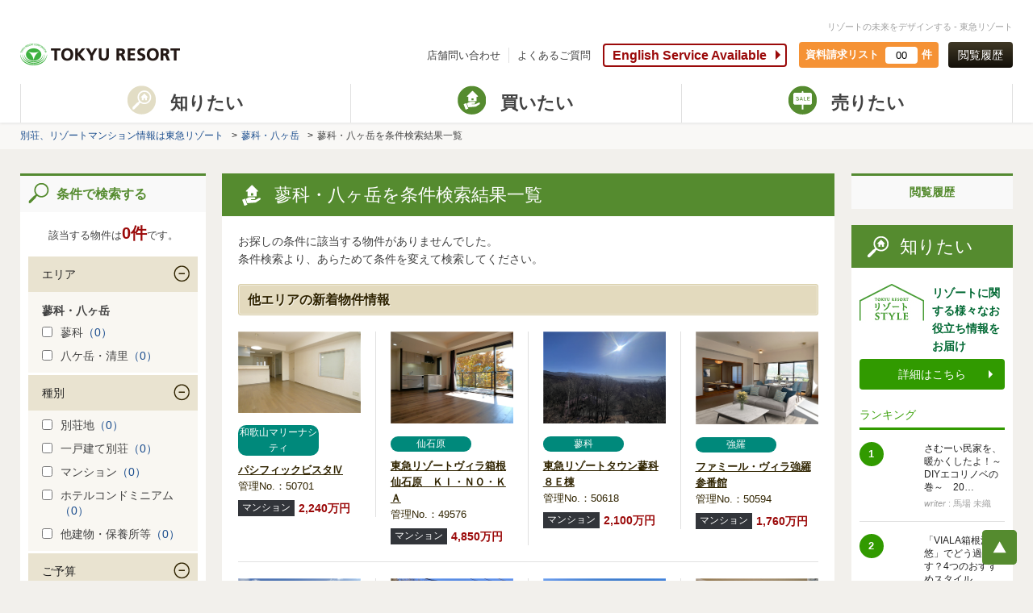

--- FILE ---
content_type: text/html; charset=UTF-8
request_url: https://www.tokyu-resort.co.jp/search/result/?SRC_PRICE%5B300%5D=1&HPSRC_AREA_ID%5B54%5D=1&SRC_ROOM_ID%5B9%5D=1&area_top_flg=1&link_id=L_PRI300
body_size: 9966
content:
<!DOCTYPE HTML>
<html lang="ja">
<head>
<base href="https://www.tokyu-resort.co.jp/" >
<meta charset="utf-8">
<meta name="format-detection" content="telephone=no">
<meta name="skype_toolbar" content="skype_toolbar_parser_compatible">
<meta name='description' content='蓼科・八ヶ岳エリアのリゾートマンション、一戸建て別荘、別荘地（土地）、事業用(ホテル・旅館・保養所等)検索結果一覧　｜　別荘、リゾートマンションなど不動産情報は東急リゾート'><meta name='keywords' content='蓼科・八ヶ岳,条件,検索結果,別荘,売却,新築,中古,リゾートマンション,不動産,東急リゾート'>
<link rel="canonical" href="https://www.tokyu-resort.co.jp/search/result/?SRC_PRICE%5B300%5D=1&amp;HPSRC_AREA_ID%5B54%5D=1&amp;SRC_ROOM_ID%5B9%5D=1&amp;area_top_flg=1&amp;link_id=L_PRI300">
<title>蓼科・八ヶ岳エリアのリゾートマンション、一戸建て別荘、別荘地（土地）、事業用(ホテル・旅館・保養所等)　｜　別荘、リゾートマンション・不動産情報は東急リゾート</title>
<link rel="icon" href="/favicon.ico" type="image/x-icon">
<link rel="shortcut icon" href="/favicon.ico" type="image/vnd.microsoft.icon">
<link rel="stylesheet" href="/common/css/base.css" media="all">
<link rel="stylesheet" href="/common/css/content.css" media="all">
<link rel='alternate' href='sp/search/result/?HPSRC_AREA_ID[54]=1&SRC_ROOM_ID[9]=1&SRC_PRICE[300]=1'>
<script src="/common/js/jquery-3.7.1.min.js?251223" type="text/javascript"></script>
<script src="/common/js/jquery.heightLine.js" type="text/javascript"></script>
<script src="/common/js/gallerybox.js?251223" type="text/javascript"></script>
<script src="/common/js/common.js?251223" type="text/javascript"></script>
<script src="/common/js/default.js?251223" type="text/javascript"></script>
<!--<link rel="stylesheet" href="/common/css/content_151118.css" media="all">-->
<link rel="stylesheet" href="/common/css/list.css?css20230119" media="all">
<link rel="stylesheet" href="/common/css/list02.css?css20230119" media="all">
<link rel="stylesheet" href="/common/css/res.css" media="all">
<link rel="stylesheet" href="/common/css/print.css" media="print" />
<!-- Google Analytics tag start -->
<script type="text/javascript">
  var _gaq = _gaq || [];
  _gaq.push(['_setAccount', 'UA-1873075-1']);
  _gaq.push(['_trackPageview']);

  (function() {
    var ga = document.createElement('script'); ga.type = 'text/javascript'; ga.async = true;
    ga.src = ('https:' == document.location.protocol ? 'https://ssl' : 'http://www') + '.google-analytics.com/ga.js';
    var s = document.getElementsByTagName('script')[0]; s.parentNode.insertBefore(ga, s);
  })();
</script>
<!-- Google Analytics tag end -->

<!--[if lt IE 9]>
<script src="/common/js/html5shiv-printshiv.js"></script>
<![endif]-->
<!--[if gte IE 9]>
<style type="text/css">.gradient {filter: none;}</style>
<![endif]-->
</head>
<body id="trp-column" class="list cur-sell">
<script type="text/javascript">var dataLayer = [{"items":[{"productID":"50701"},{"productID":"49576"},{"productID":"50618"}]}];</script><!-- Google Tag Manager -->
<noscript><iframe src="//www.googletagmanager.com/ns.html?id=GTM-N2J69M"
height="0" width="0" style="display:none;visibility:hidden"></iframe></noscript>
<script>
//{literal}
(function(w,d,s,l,i){w[l]=w[l]||[];w[l].push({'gtm.start':
new Date().getTime(),event:'gtm.js'});var f=d.getElementsByTagName(s)[0],
j=d.createElement(s),dl=l!='dataLayer'?'&l='+l:'';j.async=true;j.src=
'//www.googletagmanager.com/gtm.js?id='+i+dl;f.parentNode.insertBefore(j,f);
})(window,document,'script','dataLayer','GTM-N2J69M');
//{/literal}
</script>
<!-- End Google Tag Manager -->

<div id="wrapper">
<header>
<div id="h-top" class="wrap meir">
      <p id="concept">リゾートの未来をデザインする - 東急リゾート</p>
      <p id="logo"><a href="/"><img src="/common/img/logo_en.png" width="198" height="30" alt="TOKYU RESORT / 東急リゾート"></a></p>
      <nav>
        <ul>
          <!--li><a href="contact/">お問い合わせ</a></li-->
          <li><a href="branch/">店舗問い合わせ</a></li>
          <li><a href="faq/">よくあるご質問</a></li>
          <!--li><a href="en/">English</a></li-->
        </ul>
      </nav>
      <span class="ico-english"><a href="en/">English Service Available</a></span>
      <div class="h-doc-num">
        <a href="inquiry/estate/">
          <dl>
            <dt>資料請求リスト</dt>
            <dd><span><em class="estate_count">00</em>件</span></dd>
          </dl>
        </a>
      </div>
      <p><a href="/search/history_result/">閲覧履歴</a><span class="browsing"><a href="#109nolink">1度見た物件は<br>コチラから<br>確認できます</a></span></p>
    </div>
    <div id="sub-gmenu">
      <nav>
        <ul>
          <li ><a href="javascript:void(0)"><span>知りたい</span></a>
          <div class="over-cnt">
            <div class="over-menu over-menutype02">
              <div class="over-menu-wrap">
                <p>「リゾートSTYLE」<span>自分らしく暮らすための総合情報サイト</span></p>
                <div class="over-panel over-art">
                  <p><a href="https://style.tokyu-resort.co.jp/" target="_blank"><span>リゾートに関する様々なお役立ち情報をお届け</span></a></p>
                  <div class="over-know">
                    <div class="over-know-list01">
                      <p>ブログ記事カテゴリ</p>
                      <ul>
                        <li><a href="https://style.tokyu-resort.co.jp/category/howto" target="_blank"><span><span>
                          お役立ち情報</span></span></a></li>
                        <li><a href="https://style.tokyu-resort.co.jp/category/area" target="_blank"><span><span>エリア情報</span></span></a></li>
                        <li><a href="https://style.tokyu-resort.co.jp/category/fun" target="_blank"><span><span>楽しみ方</span></span></a></li>
                        <li><a href="https://style.tokyu-resort.co.jp/category/life" target="_blank"><span><span>暮らし術</span></span></a></li>
                        <li><a href="https://style.tokyu-resort.co.jp/category/people" target="_blank"><span><span>インタビュー</span></span></a></li>
                      </ul>
                    </div>
                    <div class="over-know-list02">
                      <ul>
                        <li><a href="https://style.tokyu-resort.co.jp/areainfo" target="_blank"><span><span>エリアの<br>
                          魅力を知る</span></span></a></li>
                        <li><a href="https://style.tokyu-resort.co.jp/ebook-list" target="_blank"><span><span>リゾートさがし<br>
                          ガイドブック集</span></span></a></li>
                      </ul>
                    </div>
                  </div>
                </div>
              </div>
              <p class="over-close"><a href="#Close">閉じる</a></p>
            </div>
          </div>
          </li>
          <li  class="sub-cur"><a href="javascript:void(0)"><span>買いたい</span></a>
          <div class="over-cnt">
            <div class="over-menu">
              <div class="over-menu-wrap over-menu01">
                <p>中古物件（ 一戸建て／マンション／土地 ）</p>
                <div class="over-panel over-art over-old">
                  <p><a href="buy"><span>中古物件<br><small>（ 一戸建て／マンション／土地 ）</small></span></a></p>
                  <div class="over-area-list">
                    <dl>
                      <dt>関東</dt>
                      <dd>
                        <ul>
                          <li><a href="nasu_kinugawa/">那須・鬼怒川</a></li>
                          <li><a href="boso">房総</a></li>
                          <li><a href="hakone">箱根</a></li>
                        </ul>
                      </dd>
                    </dl>
                    <dl>
                      <dt>北海道</dt>
                      <dd>
                        <ul>
                          <li><a href="/niseko_hokkaido/">ニセコ・その他</a></li>
                        </ul>
                      </dd>
                    </dl>
                    <dl>
                      <dt>甲信越</dt>
                      <dd>
                        <ul>
                          <li><a href="/hakuba/">白馬</a></li>
                          <!-- li><a href="yuzawa">湯沢</a></li -->
                          <li><a href="tateshina_yatsugatake">蓼科・八ヶ岳</a></li>
                          <li><a href="karuizawa">軽井沢</a></li>
                          <!--li><a href="kusatsu">草津</a></li-->
                          <li><a href="yamanakako_kawaguchiko">山中湖・河口湖・その他富士</a></li>
                        </ul>
                      </dd>
                    </dl>
                    <dl>
                      <dt>中部</dt>
                      <dd>
                        <ul>
                          <li><a href="izu">伊豆</a></li>
                          <li><a href="atami_yugawara">熱海・湯河原</a></li>
                          <li><a href="hamanako">浜名湖</a></li>
                        </ul>
                      </dd>
                    </dl>
                    <dl>
                      <dt>近畿</dt>
                      <dd>
                        <ul>
                          <li><a href="kansai">有馬・天橋立</a></li>
                          <!-- li><a href="iseshima">伊勢志摩・鳥羽</a></li -->
                          <li><a href="wakayama">和歌山(マリーナシティ)</a></li>
                        </ul>
                      </dd>
                    </dl>
                    <ul>
                      <li><a href="okinawa/">沖縄</a></li>
                      <li><a href="overseas/">ハワイ</a></li>
                      <li><a href="/australia/">オーストラリア</a></li>
                      <li><a href="/philippins/">フィリピン</a></li>
                    </ul>
                  </div>
                </div>
              </div>
              <!--div class="over-menu-wrap02"--><div class="over-menu-wrap"><!--「over-menu-wrap」に変更すると１列になります-->
                <div class="over-panel02">
                  <p><a href="type/new.html"><span class="ico-newmansion">新規・新築マンション</span></a></p>
                </div>
                <div class="over-panel02">
                  <p><a href="https://www.harvestclub.com/sales/index.html" target="_blank">
                  <span class="ico-harvest">東急ハーヴェストクラブ</span></a></p>
                </div>
                <div class="over-panel02">
                  <p><a href="condohotel/"><span class="ico-hotel">ホテルコンドミニアム</span></a></p>
                </div>
                <!--div class="over-panel02">
                  <p><a href="/membership/pvc/" target="_blank">
                  <span class="ico-pvc">プリンスバケーションクラブ</span></a></p>
                </div-->
                <!--div class="over-panel02">
                  <p><a href="/asset"><span class="ico-asset">事業用不動産サービス<small>（ホテル・旅館／保養所等）</small></span></a></p>
                </div-->
                <div class="over-panel02_asset">
                  <p><a href="/asset/buy.html" class="asset_wraplink"></a><span class="ico-asset">事業用不動産サービス<small>（ホテル・旅館／保養所等）</small><br><a class="asset_link02" href="/asset/buy.html">購入</a><a class="asset_link02" href="/asset/sell.html">売却</a><a class="asset_link02" href="/asset/invest.html">各種ご依頼</a></span></p>
                </div>
                <div class="over-panel02_overseas">
                  <p><span class="ico-overseas">海外事業<!--small>（ハワイ・オーストラリア）</small--><br><a class="overseas_link01" href="/overseas/">ハワイ</a><a class="overseas_link02" href="/australia/">オーストラリア</a><a class="overseas_link03" href="/philippins/">フィリピン</a></span></p>
                </div>
                <div class="over-panel02">
                  <p><a href="/reworth"><!--a tabindex="-1" style="pointer-events: none;"--><span class="ico-reworth">リワース<!--small>東急リゾートの別荘再生ブランド</small--></span></a></p>
                </div>
                <div class="over-panel02">
                  <p><a href="/laxage/works.html"><span class="ico-laxage">ラクサージュ<!--small>東急リゾートの新規一戸建てブランド</small--></span></a></p>
                </div>
              </div><!-- //over-menu-wrap -->
              
              <p class="over-close"><a href="#Close">閉じる</a></p>
            </div>
          </div>
          </li>
          <li ><a href="sell/"><span>売りたい</span></a></li>
        </ul>
      </nav>
    </div>

</header>
<div id="pan-nav">
<ul>
<li><a href="/">別荘、リゾートマンション情報は東急リゾート</a></li>
<li><a href='/tateshina_yatsugatake/'>蓼科・八ヶ岳</a></li><li>蓼科・八ヶ岳を条件検索結果一覧</li>
</ul>
</div>
<div id="content" class="wrap">
<div id="main" class="w760"><section class="sec-searchlist single-area-list">
	<h1 class="sec-title ico-buy"><span>蓼科・八ヶ岳を条件検索結果一覧</span></h1>
	<div class="sec-wrap02">
		<div class="box-searchnum">
			<div>
				<p class="art-num">
					該当する物件は<em>0件</em>です。
				</p>
				<p class="btn01">
					<a href="#area-search">絞り込み検索する</a>
				</p>
			</div>
		</div>
		<p>お探しの条件に該当する物件がありませんでした。<br>条件検索より、あらためて条件を変えて検索してください。</p>
		<h3 class="sub-title01"><span>他エリアの新着物件情報</span></h3>
			<div class="area-art05"><div class="area-art-detail">
	<a href="/wakayama/detail/50701">
	<div class="art-image">
		<img src="https://map.tokyu-resort.co.jp/img/bukken/medium/143877_2.jpg" alt="パシフィックビスタⅣ">
	</div>
	<div class="art-text">
		<h4><span>和歌山マリーナシティ</span><em>パシフィックビスタⅣ</em></h4>
		<p>
			管理No.：50701
		</p>
		<ul class="art-price">
			<li>
				<span>マンション</span>
			</li>
			<li>
				<em>2,240万円</em>
			</li>
		</ul>
	</div>
	</a>
</div><div class="area-art-detail">
	<a href="/hakone/detail/49576">
	<div class="art-image">
		<img src="https://map.tokyu-resort.co.jp/img/bukken/medium/140423_19.jpg" alt="東急リゾートヴィラ箱根仙石原　ＫＩ・ＮＯ・ＫＡ">
	</div>
	<div class="art-text">
		<h4><span>仙石原</span><em>東急リゾートヴィラ箱根仙石原　ＫＩ・ＮＯ・ＫＡ</em></h4>
		<p>
			管理No.：49576
		</p>
		<ul class="art-price">
			<li>
				<span>マンション</span>
			</li>
			<li>
				<em>4,850万円</em>
			</li>
		</ul>
	</div>
	</a>
</div><div class="area-art-detail">
	<a href="/tateshina_yatsugatake/detail/50618">
	<div class="art-image">
		<img src="https://map.tokyu-resort.co.jp/img/bukken/medium/143516_19.jpg" alt="東急リゾートタウン蓼科８Ｅ棟">
	</div>
	<div class="art-text">
		<h4><span>蓼科</span><em>東急リゾートタウン蓼科８Ｅ棟</em></h4>
		<p>
			管理No.：50618
		</p>
		<ul class="art-price">
			<li>
				<span>マンション</span>
			</li>
			<li>
				<em>2,100万円</em>
			</li>
		</ul>
	</div>
	</a>
</div><div class="area-art-detail">
	<a href="/hakone/detail/50594">
	<div class="art-image">
		<img src="https://map.tokyu-resort.co.jp/img/bukken/medium/143430_2.jpg" alt="ファミール・ヴィラ強羅参番館">
	</div>
	<div class="art-text">
		<h4><span>強羅</span><em>ファミール・ヴィラ強羅参番館</em></h4>
		<p>
			管理No.：50594
		</p>
		<ul class="art-price">
			<li>
				<span>マンション</span>
			</li>
			<li>
				<em>1,760万円</em>
			</li>
		</ul>
	</div>
	</a>
</div></div><div class="area-art05"><div class="area-art-detail">
	<a href="/okinawa/detail/50560">
	<div class="art-image">
		<img src="https://map.tokyu-resort.co.jp/img/bukken/medium/143331_34.jpg" alt="アルトゥーレ美浜">
	</div>
	<div class="art-text">
		<h4><span>北谷町</span><em>アルトゥーレ美浜</em></h4>
		<p>
			管理No.：50560
		</p>
		<ul class="art-price">
			<li>
				<span>マンション</span>
			</li>
			<li>
				<em>7,980万円</em>
			</li>
		</ul>
	</div>
	</a>
</div><div class="area-art-detail">
	<a href="/hakone/detail/48583">
	<div class="art-image">
		<img src="https://map.tokyu-resort.co.jp/img/bukken/medium/136936_12.jpg" alt="仙石原イタリ">
	</div>
	<div class="art-text">
		<h4><span>仙石原</span><em>仙石原イタリ</em></h4>
		<p>
			管理No.：48583
		</p>
		<ul class="art-price">
			<li>
				<span>別荘地</span>
			</li>
			<li>
				<em>6,100万円</em>
			</li>
		</ul>
	</div>
	</a>
</div><div class="area-art-detail">
	<a href="/yamanakako_kawaguchiko/detail/50458">
	<div class="art-image">
		<img src="https://map.tokyu-resort.co.jp/img/bukken/medium/142995_26.jpg" alt="ダイアパレス富士忍野Ａ棟">
	</div>
	<div class="art-text">
		<h4><span>山中湖</span><em>ダイアパレス富士忍野Ａ棟</em></h4>
		<p>
			管理No.：50458
		</p>
		<ul class="art-price">
			<li>
				<span>マンション</span>
			</li>
			<li>
				<em>3,370万円</em>
			</li>
		</ul>
	</div>
	</a>
</div><div class="area-art-detail">
	<a href="/wakayama/detail/50451">
	<div class="art-image">
		<img src="https://map.tokyu-resort.co.jp/img/bukken/medium/142977_1.jpg" alt="東急リゾートヴィラＡ棟">
	</div>
	<div class="art-text">
		<h4><span>南紀白浜・田辺</span><em>東急リゾートヴィラＡ棟</em></h4>
		<p>
			管理No.：50451
		</p>
		<ul class="art-price">
			<li>
				<span>マンション</span>
			</li>
			<li>
				<em>2,180万円</em>
			</li>
		</ul>
	</div>
	</a>
</div></div>
	</div>
</section></div>
<div id="side" class="w200"><section class="side-history">
<h2 class="sub-title02 txt-c txt-s">閲覧履歴</h2>

</section><section id="search01-feed">
	<h2 class="sec-title ico-know"><span>知りたい</span></h2>
	<div class="side-wrap01">
		<div class="know-bnr">
			<a href="https://style.tokyu-resort.co.jp/" target="_blank">
			<div>
				<img alt="" src="/common/img/side/side-know01.jpg">
				<p>
					リゾートに関する様々なお役立ち情報をお届け
				</p>
			</div>
			<p>
				詳細はこちら
			</p> </a>
		</div>
		<div class="know-ranking">
          <h3>ランキング</h3>
            <!--<div class="ranking-detail"> <a href="https://style.tokyu-resort.co.jp/owner-interview-atami-02" target="_blank">
              <div class="ranking-detail-inr">
                <div class="ranking-img"><img src="http://style.tokyu-resort.co.jp/wp-content/uploads/2015/11/101_w840-840x300.jpg"></div>
                <div class="ranking-txt">
                  <p class="date">2015年12月7日</p>
                  <p class="copy">【オーナーインタビュー】「リゾート暮らしは、引退まで待つ必要…</p>
                </div>
                <p class="rank-num">1</p>
              </div>
              </a> </div>
            <div class="ranking-detail"> <a href="https://style.tokyu-resort.co.jp/owner-interview-atami-01" target="_blank">
              <div class="ranking-detail-inr">
                <div class="ranking-img"><img src="http://style.tokyu-resort.co.jp/wp-content/uploads/2015/11/043_w840-840x300.jpg"></div>
                <div class="ranking-txt">
                  <p class="date">2015年11月30日</p>
                  <p class="copy">【オーナーインタビュー】「リゾート暮らしは、引退まで待つ必要…</p>
                </div>
                <p class="rank-num">2</p>
              </div>
              </a> </div>
            <div class="ranking-detail"> <a href="https://style.tokyu-resort.co.jp/hv-transaction-best3-vol2" target="_blank">
              <div class="ranking-detail-inr">
                <div class="ranking-img"><img src="http://style.tokyu-resort.co.jp/wp-content/uploads/2015/11/6bbef71fd4da0103ee1da40314ab7fc2-300x200.jpg"></div>
                <div class="ranking-txt">
                  <p class="date">2015年12月4日</p>
                  <p class="copy">取引は活況！取引物件ランキングをご紹介〜東急ハーヴェストクラ…</p>
                </div>
                <p class="rank-num">3</p>
              </div>
              </a> </div>-->
          </div>
		<div class="guide">
			<p>
			  <a href="https://style.tokyu-resort.co.jp/ebook-list" target="_blank" ><img src="https://www.tokyu-resort.co.jp/cta/img/283x308.png" alt="リゾートさがしガイドブック集" /></a>
			</p>
		</div>
		<p class="eBook-more">
			<a href="https://style.tokyu-resort.co.jp/ebook-list">他のeBookダウンロードは
			<br>
			こちらから</a>
		</p>
	</div>
</section></div>
</div>
<div class="wrap trp-other">
<section>
  <h3 class="sub-title01"><span>蓼科・八ヶ岳 エリアの特集 PICK UP！</span></h3>
  <div class="area-pickup-list-new"> 
    <ul>
      <!-- li class="long"><a href="/area_sp/201909campaign_september" title="別荘最新情報　詳細へ"><img src="/common/img/reworth/bnr_campaign_l.jpg" alt="別荘最新情報"><p>別荘最新情報の詳細を見る</p></a></li -->
      <!-- li class="middle"><a href="/area_sp/tateshina_yatsugatake/kagu" title="家具付販売の詳細ヘ"><img src="/tateshina_yatsugatake/img/bnr_kagu_m.jpg" alt="ＲＥＷＯＲＴＨ（リワース）家具付販売物件"><p>家具付販売の詳細を見る</p></a></li -->
      <!-- li><a href="/tateshina_yatsugatake/detail/41414" title="オープンハウスの詳細へ"><img src="/tateshina_yatsugatake/img/bnr_openhouse.jpg" alt="オープンハウス開催"><p style="letter-spacing:-1px;">オープンハウスの詳細を見る</p><span class="new">NEW</span></a></li -->
      <!--li class="long"><a href="/area_sp/2020spring" title="別荘最新情報　詳細へ"><img src="/common/img/reworth/bnr_campaign_l.jpg" alt="別荘最新情報"><p>別荘最新情報の詳細を見る</p></a></li-->
      <!--li class="middle"><a href="/search/result_reworth/?HPSRC_AREA_ID[54]=1" title="当社売主物件「リワース」 詳細へ"><img src="/common/2013img/areatop/bnr_reworth_m_rolloff.jpg" alt="当社売主物件「リワース」"><p>当社売主物件「リワース」の詳細を見る</p></a></li-->
      <!-- li class="middle"><a href="/area_sp/tateshina_yatsugatake/wintercampaign2020" title="ウィンターキャンペーン 2020 詳細へ"><img src="/tateshina_yatsugatake/img/bnr_wintercampaign2020_m.jpg" alt="ウィンターキャンペーン 2020"><p>ウィンターキャンペーン 2020 10万円相当の施設利用券を進呈</p><span class="new">NEW</span></a></li -->
      <!--li><a href="/area_sp/tateshina_yatsugatake/price" title="価格改定物件特集 詳細へ"><img src="/tateshina_yatsugatake/img/bnr_price.jpg" alt="価格改定物件特集"><p>価格改定物件特集の詳細を見る</p><span class="new">NEW</span></a></li-->
      <!-- li><a href="https://blog.tokyu-resort.co.jp/branch/tateshina/?link_id=tateblg1" target="_blank" title="新築一戸建て ラクサージュ登場 詳細へ"><img src="/common/img/area/bnr_laxage.jpg" alt="新築一戸建て ラクサージュ登場"><p>新築一戸建て ラクサージュ登場の詳細を見る</p><span class="new">NEW</span></a></li -->
      <!-- li class="middle"><a href="/area_sp/tateshina_yatsugatake/wintercampaign" title="REWORTHウィンターキャンペーン2019の詳細ヘ"><img src="/tateshina_yatsugatake/img/bnr_wintercampaign_m.jpg" alt="REWORTHウィンターキャンペーン2019"><p>REWORTHウィンターキャンペーン2019の詳細を見る</p><span class="new">NEW</span></a></li -->
      <!--li><a href="/area_sp/tateshina_yatsugatake/osusume_tochi" title="参考新築プラン付おすすめ別荘地特集 詳細へ"><img src="/tateshina_yatsugatake/img/bnr_osusume_tochi.jpg" alt="参考新築プラン付おすすめ別荘地特集"><p style="letter-spacing:-1px;">参考新築プラン付おすすめ別荘地特集の詳細を見る</p><span class="new">NEW</span></a></li-->


      <li class="middle"><a href="/area_sp/tateshina_yatsugatake/view" title="八ヶ岳・アルプス眺望の物件 詳細へ"><img src="/tateshina_yatsugatake/img/bnr_view_villa_m.jpg" alt="八ヶ岳・アルプス眺望の物件"><p>八ヶ岳・アルプス眺望の物件の詳細を見る</p><span class="new">NEW</span></a></li>
      <li><a href="/area_sp/tateshina_yatsugatake/fireplace" title="薪ストーブ・暖炉のある物件 詳細へ"><img src="/tateshina_yatsugatake/img/bnr_fireplace.jpg" alt="薪ストーブ・暖炉のある物件"><p>薪ストーブ・暖炉のある物件の詳細を見る</p><!--span class="new">NEW</span--></a></li>
      <li><a href="/area_sp/tateshina_yatsugatake/ranking" title="アクセスランキングＢＥＳＴ３ 詳細へ"><img src="/tateshina_yatsugatake/img/bnr_ranking_rolloff.jpg" alt="アクセスランキングＢＥＳＴ３"><p>アクセスランキングＢＥＳＴ３の詳細を見る</p><span class="new">NEW</span></a></li>
      <li><a href="/tateshina_yatsugatake/#osusume2" title="蓼科センターおすすめ物件 詳細へ"><img src="/tateshina_yatsugatake/img/bnr_osusume2.jpg" alt="蓼科センターおすすめ物件"><p>蓼科センターおすすめ物件の詳細を見る</p><span class="new">NEW</span></a></li>
      <li><a href="/tateshina_yatsugatake/tateshina_town/" title="東急リゾートタウン蓼科 詳細へ"><img src="/tateshina_yatsugatake/img/bnr_tateshina_town.jpg" alt="東急リゾートタウン蓼科"><p>東急リゾートタウン蓼科の詳細を見る</p></a></li>
      <li><a href="/area_sp/tateshina_yatsugatake/summer2017" title="東急リゾートタウン蓼科もりぐらし 詳細へ"><img src="/tateshina_yatsugatake/img/bnr_resorttown.jpg" alt="東急リゾートタウン蓼科もりぐらし"><p>もりぐらしの詳細を見る</p></a></li>
    </ul>
  </div>
</section>
<section id="area-contact" class="find-art">
	<h3 class="sub-title01"><span>ご希望の物件は見つかりましたか？</span></h3>
	<div class="cnt-wrap02">
		<div class="box-find">
			<div class="block box-1">
				<h4>新規分譲物件をチェック！</h4>
				<p>
					新規分譲物件は検索対象に含まれておりません。もしかすると、ご希望の物件はこちらにあるかもしれません！
				</p>
				<p class="btn01">
					<a href="/type/new.html">新規分譲物件から探す</a>
				</p>
			</div>
			<div class="block box-2">
				<h4>条件を変更し再検索！</h4>
				<h5>検索結果の数が少ない場合：</h5>
				<p>
					条件をゆるくすると、希望の物件を探しやすくなります。
				</p>
				<h5>検索結果の数が多い場合：</h5>
				<p>
					条件を追加する。
				</p>
			</div>
			<div class="block box-3">
				<h4>リゾートのプロに探してもらう！</h4>
				<p>
					漠然とした希望条件でも構いません。一度ご連絡ください。希望条件に合う物件をプロがご紹介！
				</p>
				<ul class="btn-list04">
					<li class="btn14">
						<a href="/branch/">電話で問い合わせる</a>
					</li>
					<li class="btn14">
						<a href="/inquiry/branch/">フォームに記入して問い合わせる</a>
					</li>
				</p>
				</ul>
			</div>
			<!--div class="block box-4">
				<h4>新築一戸建てを建てる！</h4>
				<p>
					ありものではない。自分だけのこだわりの新築一戸建てを建てる！
				</p>
				<p class="btn13">
					<a href="/construction/">東急リゾートでかなえるこだわりの別荘建築</a>
				</p>
			</div-->
		</div>
	</div>
</section>
<section id="area-search">
	<h3 class="sub-title02 search"><span>条件で検索する</span></h3>
	<div class="sec-wrap03">
		<p class="art-num">
			該当する物件は<a href="/search/result/?HPSRC_AREA_ID[54]=1&amp;SRC_ROOM_ID[9]=1&amp;SRC_PRICE[300]=1&amp;area_top_flg=1"><em>0件</em></a>です。
		</p>
		<form action="/search/result/" method="get" id="condition_search">
			<input type="hidden" value="1"name=area_top_flg>
			<input type="hidden" value="1"name=HPSRC_AREA_ID[54]>
			<input type="hidden" value="3" name="area_mode">
			<input type="hidden" value="" name="VILLA_AREA_ID">
			<table class="tbl02">
				<tbody>
					
					<tr>
	<th>エリア</th>
	<td>
		
		<!-- 条件がエリアのときのみ -->
		<p>蓼科・八ヶ岳</p>
		<ul><li><label><input type="checkbox" name="DISP_AREA_ID[541]" value="1" >蓼科<a href="/search/result/?DISP_AREA_ID[541]=1&HPSRC_AREA_ID[54]=1&SRC_ROOM_ID[9]=1&SRC_PRICE[300]=1&area_top_flg=1&link_id=L_DAI541">（0）</a></label></li><li><label><input type="checkbox" name="DISP_AREA_ID[544]" value="1" >八ケ岳・清里<a href="/search/result/?DISP_AREA_ID[544]=1&HPSRC_AREA_ID[54]=1&SRC_ROOM_ID[9]=1&SRC_PRICE[300]=1&area_top_flg=1&link_id=L_DAI544">（0）</a></label></li></ul>
	</td>
</tr>
					<tr>
	<th>種別</th>
	<td>
		
		<!-- 条件がエリアのときのみ -->
		
		<ul><li><label><input type="checkbox" name="SHUBETSU_ID[3]" value="1" >別荘地<a href="/search/result/?SHUBETSU_ID[3]=1&HPSRC_AREA_ID[54]=1&SRC_ROOM_ID[9]=1&SRC_PRICE[300]=1&area_top_flg=1&link_id=L_SBT3">（0）</a></label></li><li><label><input type="checkbox" name="SHUBETSU_ID[2]" value="1" >一戸建て別荘<a href="/search/result/?SHUBETSU_ID[2]=1&HPSRC_AREA_ID[54]=1&SRC_ROOM_ID[9]=1&SRC_PRICE[300]=1&area_top_flg=1&link_id=L_SBT2">（0）</a></label></li><li><label><input type="checkbox" name="SHUBETSU_ID[1]" value="1" >マンション<a href="/search/result/?SHUBETSU_ID[1]=1&HPSRC_AREA_ID[54]=1&SRC_ROOM_ID[9]=1&SRC_PRICE[300]=1&area_top_flg=1&link_id=L_SBT1">（0）</a></label></li><li><label><input type="checkbox" name="SHUBETSU_ID[5]" value="1" >ホテルコンドミニアム<a href="/search/result/?SHUBETSU_ID[5]=1&HPSRC_AREA_ID[54]=1&SRC_ROOM_ID[9]=1&SRC_PRICE[300]=1&area_top_flg=1&link_id=L_SBT5">（0）</a></label></li><li><label><input type="checkbox" name="SHUBETSU_ID[4]" value="1" >他建物・保養所等<a href="/search/result/?SHUBETSU_ID[4]=1&HPSRC_AREA_ID[54]=1&SRC_ROOM_ID[9]=1&SRC_PRICE[300]=1&area_top_flg=1&link_id=L_SBT4">（0）</a></label></li></ul>
	</td>
</tr>
					<tr>
	<th>ご予算</th>
	<td>
		
		<!-- 条件がエリアのときのみ -->
		
		<ul><li><label><input type="checkbox" name="SRC_PRICE[0]" value="1" >200万円未満<a href="/search/result/?SRC_PRICE[0]=1&HPSRC_AREA_ID[54]=1&SRC_ROOM_ID[9]=1&area_top_flg=1&link_id=L_PRI0">（0）</a></label></li><li><label><input type="checkbox" name="SRC_PRICE[200]" value="1" >200万円～<a href="/search/result/?SRC_PRICE[200]=1&HPSRC_AREA_ID[54]=1&SRC_ROOM_ID[9]=1&area_top_flg=1&link_id=L_PRI200">（0）</a></label></li><li><label><input type="checkbox" name="SRC_PRICE[300]" value="1" checked='checked' >300万円～<a href="/search/result/?SRC_PRICE[300]=1&HPSRC_AREA_ID[54]=1&SRC_ROOM_ID[9]=1&area_top_flg=1&link_id=L_PRI300">（0）</a></label></li><li><label><input type="checkbox" name="SRC_PRICE[400]" value="1" >400万円～<a href="/search/result/?SRC_PRICE[400]=1&HPSRC_AREA_ID[54]=1&SRC_ROOM_ID[9]=1&area_top_flg=1&link_id=L_PRI400">（0）</a></label></li><li><label><input type="checkbox" name="SRC_PRICE[500]" value="1" >500万円～<a href="/search/result/?SRC_PRICE[500]=1&HPSRC_AREA_ID[54]=1&SRC_ROOM_ID[9]=1&area_top_flg=1&link_id=L_PRI500">（0）</a></label></li><li><label><input type="checkbox" name="SRC_PRICE[1000]" value="1" >1000万円～<a href="/search/result/?SRC_PRICE[1000]=1&HPSRC_AREA_ID[54]=1&SRC_ROOM_ID[9]=1&area_top_flg=1&link_id=L_PRI10M">（0）</a></label></li><li><label><input type="checkbox" name="SRC_PRICE[1500]" value="1" >1500万円～<a href="/search/result/?SRC_PRICE[1500]=1&HPSRC_AREA_ID[54]=1&SRC_ROOM_ID[9]=1&area_top_flg=1&link_id=L_PRI15M">（0）</a></label></li><li><label><input type="checkbox" name="SRC_PRICE[2000]" value="1" >2000万円～<a href="/search/result/?SRC_PRICE[2000]=1&HPSRC_AREA_ID[54]=1&SRC_ROOM_ID[9]=1&area_top_flg=1&link_id=L_PRI20M">（0）</a></label></li><li><label><input type="checkbox" name="SRC_PRICE[2500]" value="1" >2500万円～<a href="/search/result/?SRC_PRICE[2500]=1&HPSRC_AREA_ID[54]=1&SRC_ROOM_ID[9]=1&area_top_flg=1&link_id=L_PRI25M">（0）</a></label></li><li><label><input type="checkbox" name="SRC_PRICE[3000]" value="1" >3000万円～<a href="/search/result/?SRC_PRICE[3000]=1&HPSRC_AREA_ID[54]=1&SRC_ROOM_ID[9]=1&area_top_flg=1&link_id=L_PRI30M">（0）</a></label></li><li><label><input type="checkbox" name="SRC_PRICE[3500]" value="1" >3500万円～<a href="/search/result/?SRC_PRICE[3500]=1&HPSRC_AREA_ID[54]=1&SRC_ROOM_ID[9]=1&area_top_flg=1&link_id=L_PRI35M">（0）</a></label></li><li><label><input type="checkbox" name="SRC_PRICE[4000]" value="1" >4000万円～<a href="/search/result/?SRC_PRICE[4000]=1&HPSRC_AREA_ID[54]=1&SRC_ROOM_ID[9]=1&area_top_flg=1&link_id=L_PRI40M">（0）</a></label></li><li><label><input type="checkbox" name="SRC_PRICE[4500]" value="1" >4500万円～<a href="/search/result/?SRC_PRICE[4500]=1&HPSRC_AREA_ID[54]=1&SRC_ROOM_ID[9]=1&area_top_flg=1&link_id=L_PRI45M">（0）</a></label></li><li><label><input type="checkbox" name="SRC_PRICE[5000]" value="1" >5000万円～<a href="/search/result/?SRC_PRICE[5000]=1&HPSRC_AREA_ID[54]=1&SRC_ROOM_ID[9]=1&area_top_flg=1&link_id=L_PRI50M">（0）</a></label></li><li><label><input type="checkbox" name="SRC_PRICE[8000]" value="1" >8000万円～<a href="/search/result/?SRC_PRICE[8000]=1&HPSRC_AREA_ID[54]=1&SRC_ROOM_ID[9]=1&area_top_flg=1&link_id=L_PRI80M">（0）</a></label></li><li><label><input type="checkbox" name="SRC_PRICE[10000]" value="1" >1億円～<a href="/search/result/?SRC_PRICE[10000]=1&HPSRC_AREA_ID[54]=1&SRC_ROOM_ID[9]=1&area_top_flg=1&link_id=L_PRI10K">（0）</a></label></li><li><label><input type="checkbox" name="SRC_PRICE[20000]" value="1" >2億円～<a href="/search/result/?SRC_PRICE[20000]=1&HPSRC_AREA_ID[54]=1&SRC_ROOM_ID[9]=1&area_top_flg=1&link_id=L_PRI20K">（0）</a></label></li><li><label><input type="checkbox" name="SRC_PRICE[30000]" value="1" >3億円～<a href="/search/result/?SRC_PRICE[30000]=1&HPSRC_AREA_ID[54]=1&SRC_ROOM_ID[9]=1&area_top_flg=1&link_id=L_PRI20K">（0）</a></label></li><li><label><input type="checkbox" name="SRC_PRICE[40000]" value="1" >4億円～<a href="/search/result/?SRC_PRICE[40000]=1&HPSRC_AREA_ID[54]=1&SRC_ROOM_ID[9]=1&area_top_flg=1&link_id=L_PRI40K">（0）</a></label></li><li><label><input type="checkbox" name="SRC_PRICE[50000]" value="1" >5億円～<a href="/search/result/?SRC_PRICE[50000]=1&HPSRC_AREA_ID[54]=1&SRC_ROOM_ID[9]=1&area_top_flg=1&link_id=L_PRI50K">（0）</a></label></li></ul>
	</td>
</tr>
					<tr>
	<th>土地面積</th>
	<td>
		
		<!-- 条件がエリアのときのみ -->
		
		<ul><li><label><input type="checkbox" name="SRC_LAND[0]" value="1" >300m<sup>2</sup>未満<a href="/search/result/?SRC_LAND[0]=1&HPSRC_AREA_ID[54]=1&SRC_ROOM_ID[9]=1&SRC_PRICE[300]=1&area_top_flg=1&link_id=L_LND0">（0）</a></label></li><li><label><input type="checkbox" name="SRC_LAND[300]" value="1" >300m<sup>2</sup>～<a href="/search/result/?SRC_LAND[300]=1&HPSRC_AREA_ID[54]=1&SRC_ROOM_ID[9]=1&SRC_PRICE[300]=1&area_top_flg=1&link_id=L_LND300">（0）</a></label></li><li><label><input type="checkbox" name="SRC_LAND[600]" value="1" >600m<sup>2</sup>～<a href="/search/result/?SRC_LAND[600]=1&HPSRC_AREA_ID[54]=1&SRC_ROOM_ID[9]=1&SRC_PRICE[300]=1&area_top_flg=1&link_id=L_LND600">（0）</a></label></li><li><label><input type="checkbox" name="SRC_LAND[1000]" value="1" >1000m<sup>2</sup>～<a href="/search/result/?SRC_LAND[1000]=1&HPSRC_AREA_ID[54]=1&SRC_ROOM_ID[9]=1&SRC_PRICE[300]=1&area_top_flg=1&link_id=L_LND10M">（0）</a></label></li><li><label><input type="checkbox" name="SRC_LAND[1500]" value="1" >1500m<sup>2</sup>～<a href="/search/result/?SRC_LAND[1500]=1&HPSRC_AREA_ID[54]=1&SRC_ROOM_ID[9]=1&SRC_PRICE[300]=1&area_top_flg=1&link_id=L_LND15M">（0）</a></label></li><li><label><input type="checkbox" name="SRC_LAND[2000]" value="1" >2000m<sup>2</sup>～<a href="/search/result/?SRC_LAND[2000]=1&HPSRC_AREA_ID[54]=1&SRC_ROOM_ID[9]=1&SRC_PRICE[300]=1&area_top_flg=1&link_id=L_LND20M">（0）</a></label></li></ul>
	</td>
</tr>
					<tr>
	<th>建物延床・専有面積</th>
	<td>
		
		<!-- 条件がエリアのときのみ -->
		
		<ul><li><label><input type="checkbox" name="SRC_BLDG[0]" value="1" >40m<sup>2</sup>未満<a href="/search/result/?SRC_BLDG[0]=1&HPSRC_AREA_ID[54]=1&SRC_ROOM_ID[9]=1&SRC_PRICE[300]=1&area_top_flg=1&link_id=L_BLG0">（0）</a></label></li><li><label><input type="checkbox" name="SRC_BLDG[40]" value="1" >40m<sup>2</sup>～<a href="/search/result/?SRC_BLDG[40]=1&HPSRC_AREA_ID[54]=1&SRC_ROOM_ID[9]=1&SRC_PRICE[300]=1&area_top_flg=1&link_id=L_BLG40">（0）</a></label></li><li><label><input type="checkbox" name="SRC_BLDG[50]" value="1" >50m<sup>2</sup>～<a href="/search/result/?SRC_BLDG[50]=1&HPSRC_AREA_ID[54]=1&SRC_ROOM_ID[9]=1&SRC_PRICE[300]=1&area_top_flg=1&link_id=L_BLG50">（0）</a></label></li><li><label><input type="checkbox" name="SRC_BLDG[60]" value="1" >60m<sup>2</sup>～<a href="/search/result/?SRC_BLDG[60]=1&HPSRC_AREA_ID[54]=1&SRC_ROOM_ID[9]=1&SRC_PRICE[300]=1&area_top_flg=1&link_id=L_BLG60">（0）</a></label></li><li><label><input type="checkbox" name="SRC_BLDG[70]" value="1" >70m<sup>2</sup>～<a href="/search/result/?SRC_BLDG[70]=1&HPSRC_AREA_ID[54]=1&SRC_ROOM_ID[9]=1&SRC_PRICE[300]=1&area_top_flg=1&link_id=L_BLG70">（0）</a></label></li><li><label><input type="checkbox" name="SRC_BLDG[80]" value="1" >80m<sup>2</sup>～<a href="/search/result/?SRC_BLDG[80]=1&HPSRC_AREA_ID[54]=1&SRC_ROOM_ID[9]=1&SRC_PRICE[300]=1&area_top_flg=1&link_id=L_BLG80">（0）</a></label></li><li><label><input type="checkbox" name="SRC_BLDG[90]" value="1" >90m<sup>2</sup>～<a href="/search/result/?SRC_BLDG[90]=1&HPSRC_AREA_ID[54]=1&SRC_ROOM_ID[9]=1&SRC_PRICE[300]=1&area_top_flg=1&link_id=L_BLG90">（0）</a></label></li><li><label><input type="checkbox" name="SRC_BLDG[100]" value="1" >100m<sup>2</sup>～<a href="/search/result/?SRC_BLDG[100]=1&HPSRC_AREA_ID[54]=1&SRC_ROOM_ID[9]=1&SRC_PRICE[300]=1&area_top_flg=1&link_id=L_BLG100">（0）</a></label></li><li><label><input type="checkbox" name="SRC_BLDG[200]" value="1" >200m<sup>2</sup>～<a href="/search/result/?SRC_BLDG[200]=1&HPSRC_AREA_ID[54]=1&SRC_ROOM_ID[9]=1&SRC_PRICE[300]=1&area_top_flg=1&link_id=L_BLG200">（0）</a></label></li></ul>
	</td>
</tr>
					<tr>
	<th>間取り</th>
	<td>
		※Studio、BedRoomはホテルコンドミニアム用となります。
		<!-- 条件がエリアのときのみ -->
		
		<ul><li><label><input type="checkbox" name="SRC_ROOM_ID[1]" value="1" >1R<a href="/search/result/?SRC_ROOM_ID[1]=1&HPSRC_AREA_ID[54]=1&SRC_PRICE[300]=1&area_top_flg=1&link_id=L_ROM1">（0）</a></label></li><li><label><input type="checkbox" name="SRC_ROOM_ID[2]" value="1" >1K<a href="/search/result/?SRC_ROOM_ID[2]=1&HPSRC_AREA_ID[54]=1&SRC_PRICE[300]=1&area_top_flg=1&link_id=L_ROM2">（0）</a></label></li><li><label><input type="checkbox" name="SRC_ROOM_ID[3]" value="1" >1DK<a href="/search/result/?SRC_ROOM_ID[3]=1&HPSRC_AREA_ID[54]=1&SRC_PRICE[300]=1&area_top_flg=1&link_id=L_ROM3">（0）</a></label></li><li><label><input type="checkbox" name="SRC_ROOM_ID[4]" value="1" >1LDK<a href="/search/result/?SRC_ROOM_ID[4]=1&HPSRC_AREA_ID[54]=1&SRC_PRICE[300]=1&area_top_flg=1&link_id=L_ROM4">（0）</a></label></li><li><label><input type="checkbox" name="SRC_ROOM_ID[5]" value="1" >2K<a href="/search/result/?SRC_ROOM_ID[5]=1&HPSRC_AREA_ID[54]=1&SRC_PRICE[300]=1&area_top_flg=1&link_id=L_ROM5">（0）</a></label></li><li><label><input type="checkbox" name="SRC_ROOM_ID[6]" value="1" >2DK<a href="/search/result/?SRC_ROOM_ID[6]=1&HPSRC_AREA_ID[54]=1&SRC_PRICE[300]=1&area_top_flg=1&link_id=L_ROM6">（0）</a></label></li><li><label><input type="checkbox" name="SRC_ROOM_ID[7]" value="1" >2LDK<a href="/search/result/?SRC_ROOM_ID[7]=1&HPSRC_AREA_ID[54]=1&SRC_PRICE[300]=1&area_top_flg=1&link_id=L_ROM7">（0）</a></label></li><li><label><input type="checkbox" name="SRC_ROOM_ID[8]" value="1" >3K<a href="/search/result/?SRC_ROOM_ID[8]=1&HPSRC_AREA_ID[54]=1&SRC_PRICE[300]=1&area_top_flg=1&link_id=L_ROM8">（0）</a></label></li><li><label><input type="checkbox" name="SRC_ROOM_ID[9]" value="1" checked='checked' >4K<a href="/search/result/?SRC_ROOM_ID[9]=1&HPSRC_AREA_ID[54]=1&SRC_PRICE[300]=1&area_top_flg=1&link_id=L_ROM9">（0）</a></label></li><li><label><input type="checkbox" name="SRC_ROOM_ID[10]" value="1" >5K<a href="/search/result/?SRC_ROOM_ID[10]=1&HPSRC_AREA_ID[54]=1&SRC_PRICE[300]=1&area_top_flg=1&link_id=L_ROM10">（0）</a></label></li><li><label><input type="checkbox" name="SRC_ROOM_ID[19]" value="1" >Studio<a href="/search/result/?SRC_ROOM_ID[19]=1&HPSRC_AREA_ID[54]=1&SRC_PRICE[300]=1&area_top_flg=1&link_id=L_ROM19">（0）</a></label></li><li><label><input type="checkbox" name="SRC_ROOM_ID[11]" value="1" >1BedRoom<a href="/search/result/?SRC_ROOM_ID[11]=1&HPSRC_AREA_ID[54]=1&SRC_PRICE[300]=1&area_top_flg=1&link_id=L_ROM11">（0）</a></label></li><li><label><input type="checkbox" name="SRC_ROOM_ID[12]" value="1" >2BedRoom<a href="/search/result/?SRC_ROOM_ID[12]=1&HPSRC_AREA_ID[54]=1&SRC_PRICE[300]=1&area_top_flg=1&link_id=L_ROM12">（0）</a></label></li><li><label><input type="checkbox" name="SRC_ROOM_ID[13]" value="1" >3BedRoom<a href="/search/result/?SRC_ROOM_ID[13]=1&HPSRC_AREA_ID[54]=1&SRC_PRICE[300]=1&area_top_flg=1&link_id=L_ROM13">（0）</a></label></li><li><label><input type="checkbox" name="SRC_ROOM_ID[14]" value="1" >4BedRoom<a href="/search/result/?SRC_ROOM_ID[14]=1&HPSRC_AREA_ID[54]=1&SRC_PRICE[300]=1&area_top_flg=1&link_id=L_ROM14">（0）</a></label></li><li><label><input type="checkbox" name="SRC_ROOM_ID[15]" value="1" >5BedRoom<a href="/search/result/?SRC_ROOM_ID[15]=1&HPSRC_AREA_ID[54]=1&SRC_PRICE[300]=1&area_top_flg=1&link_id=L_ROM15">（0）</a></label></li><li><label><input type="checkbox" name="SRC_ROOM_ID[16]" value="1" >6BedRoom<a href="/search/result/?SRC_ROOM_ID[16]=1&HPSRC_AREA_ID[54]=1&SRC_PRICE[300]=1&area_top_flg=1&link_id=L_ROM16">（0）</a></label></li><li><label><input type="checkbox" name="SRC_ROOM_ID[17]" value="1" >7BedRoom<a href="/search/result/?SRC_ROOM_ID[17]=1&HPSRC_AREA_ID[54]=1&SRC_PRICE[300]=1&area_top_flg=1&link_id=L_ROM17">（0）</a></label></li><li><label><input type="checkbox" name="SRC_ROOM_ID[18]" value="1" >8BedRoom<a href="/search/result/?SRC_ROOM_ID[18]=1&HPSRC_AREA_ID[54]=1&SRC_PRICE[300]=1&area_top_flg=1&link_id=L_ROM18">（0）</a></label></li></ul>
	</td>
</tr>
					<tr>
	<th>施設</th>
	<td>
		
		<!-- 条件がエリアのときのみ -->
		
		<ul><li><label><input type="checkbox" name="SRC_ESTAB_ID[1]" value="1" >温泉/温泉大浴場<a href="/search/result/?SRC_ESTAB_ID[1]=1&HPSRC_AREA_ID[54]=1&SRC_ROOM_ID[9]=1&SRC_PRICE[300]=1&area_top_flg=1&link_id=L_EST1">（0）</a></label></li><li><label><input type="checkbox" name="SRC_ESTAB_ID[2]" value="1" >大浴場（温泉以外）<a href="/search/result/?SRC_ESTAB_ID[2]=1&HPSRC_AREA_ID[54]=1&SRC_ROOM_ID[9]=1&SRC_PRICE[300]=1&area_top_flg=1&link_id=L_EST2">（0）</a></label></li><li><label><input type="checkbox" name="SRC_ESTAB_ID[3]" value="1" >レストラン<a href="/search/result/?SRC_ESTAB_ID[3]=1&HPSRC_AREA_ID[54]=1&SRC_ROOM_ID[9]=1&SRC_PRICE[300]=1&area_top_flg=1&link_id=L_EST3">（0）</a></label></li><li><label><input type="checkbox" name="SRC_ESTAB_ID[5]" value="1" >プール<a href="/search/result/?SRC_ESTAB_ID[5]=1&HPSRC_AREA_ID[54]=1&SRC_ROOM_ID[9]=1&SRC_PRICE[300]=1&area_top_flg=1&link_id=L_EST5">（0）</a></label></li><li><label><input type="checkbox" name="SRC_ESTAB_ID[6]" value="1" >ゴルフ<a href="/search/result/?SRC_ESTAB_ID[6]=1&HPSRC_AREA_ID[54]=1&SRC_ROOM_ID[9]=1&SRC_PRICE[300]=1&area_top_flg=1&link_id=L_EST6">（0）</a></label></li><li><label><input type="checkbox" name="SRC_ESTAB_ID[7]" value="1" >スキー<a href="/search/result/?SRC_ESTAB_ID[7]=1&HPSRC_AREA_ID[54]=1&SRC_ROOM_ID[9]=1&SRC_PRICE[300]=1&area_top_flg=1&link_id=L_EST7">（0）</a></label></li><li><label><input type="checkbox" name="SRC_ESTAB_ID[8]" value="1" >テニス<a href="/search/result/?SRC_ESTAB_ID[8]=1&HPSRC_AREA_ID[54]=1&SRC_ROOM_ID[9]=1&SRC_PRICE[300]=1&area_top_flg=1&link_id=L_EST8">（0）</a></label></li><li><label><input type="checkbox" name="SRC_ESTAB_ID[9]" value="1" >フィットネス<a href="/search/result/?SRC_ESTAB_ID[9]=1&HPSRC_AREA_ID[54]=1&SRC_ROOM_ID[9]=1&SRC_PRICE[300]=1&area_top_flg=1&link_id=L_EST9">（0）</a></label></li><li><label><input type="checkbox" name="SRC_ESTAB_ID[10]" value="1" >ペット可<a href="/search/result/?SRC_ESTAB_ID[10]=1&HPSRC_AREA_ID[54]=1&SRC_ROOM_ID[9]=1&SRC_PRICE[300]=1&area_top_flg=1&link_id=L_EST10">（0）</a></label></li></ul>
	</td>
</tr>
					<tr>
	<th>こだわり</th>
	<td>
		
		<!-- 条件がエリアのときのみ -->
		
		<ul><li><label><input type="checkbox" name="SRC_OBS_ID[3]" value="1" >当社売主物件<a href="/search/result/?SRC_OBS_ID[3]=1&HPSRC_AREA_ID[54]=1&SRC_ROOM_ID[9]=1&SRC_PRICE[300]=1&area_top_flg=1&link_id=L_OBS3">（0）</a></label></li><li><label><input type="checkbox" name="SRC_OBS_ID[2]" value="1" >新着物件（14日以内に更新された物件）<a href="/search/result/?SRC_OBS_ID[2]=1&HPSRC_AREA_ID[54]=1&SRC_ROOM_ID[9]=1&SRC_PRICE[300]=1&area_top_flg=1&link_id=L_OBS2">（0）</a></label></li><li><label><input type="checkbox" name="SRC_OBS_ID[6]" value="1" >駅から徒歩15分以内の物件<a href="/search/result/?SRC_OBS_ID[6]=1&HPSRC_AREA_ID[54]=1&SRC_ROOM_ID[9]=1&SRC_PRICE[300]=1&area_top_flg=1&link_id=L_OBS6">（0）</a></label></li><li><label><input type="checkbox" name="SRC_OBS_ID[7]" value="1" >リフォーム・補修等物件<a href="/search/result/?SRC_OBS_ID[7]=1&HPSRC_AREA_ID[54]=1&SRC_ROOM_ID[9]=1&SRC_PRICE[300]=1&area_top_flg=1&link_id=L_OBS7">（0）</a></label></li><li><label><input type="checkbox" name="SRC_OBS_ID[8]" value="1" >新価格物件<a href="/search/result/?SRC_OBS_ID[8]=1&HPSRC_AREA_ID[54]=1&SRC_ROOM_ID[9]=1&SRC_PRICE[300]=1&area_top_flg=1&link_id=L_OBS8">（0）</a></label></li><li><label><input type="checkbox" name="SRC_OBS_ID[9]" value="1" >動画あり物件<a href="/search/result/?SRC_OBS_ID[9]=1&HPSRC_AREA_ID[54]=1&SRC_ROOM_ID[9]=1&SRC_PRICE[300]=1&area_top_flg=1&link_id=L_OBS9">（0）</a></label></li><li><label><input type="checkbox" name="SRC_OBS_ID[10]" value="1" >定住向け<a href="/search/result/?SRC_OBS_ID[10]=1&HPSRC_AREA_ID[54]=1&SRC_ROOM_ID[9]=1&SRC_PRICE[300]=1&area_top_flg=1&link_id=L_OBS10">（0）</a></label></li><li><label><input type="checkbox" name="SRC_OBS_ID[11]" value="1" >収益物件<a href="/search/result/?SRC_OBS_ID[11]=1&HPSRC_AREA_ID[54]=1&SRC_ROOM_ID[9]=1&SRC_PRICE[300]=1&area_top_flg=1&link_id=L_OBS11">（0）</a></label></li><li><label><input type="checkbox" name="SRC_OBS_ID[15]" value="1" >ホテルコンドミニアム<a href="/search/result/?SRC_OBS_ID[15]=1&HPSRC_AREA_ID[54]=1&SRC_ROOM_ID[9]=1&SRC_PRICE[300]=1&area_top_flg=1&link_id=L_OBS15">（0）</a></label></li></ul>
	</td>
</tr>
					<tr>
						<th>物件名称・管理No.で検索</th>
						<td>
						<input type="text" value="" name="BUKKEN">
						</td>
					</tr>
				</tbody>
			</table>
			<p class="search-btn search">
				<input type="hidden" value="BSCH" name="link_id">
				<input type="submit" class="btn08 search" value="検索する">
			</p>
			<p class="input-clear link-text03">
				<a href="#109nolink">条件をクリア</a>
			</p>
							<ul class='btn-list03'><li><a href='/search_map/area/?area=tateshina_yatsugatake'>マンションを地図からさがす</a></li><li><a href='/search/mansion_result/?HPSRC_AREA_ID[54]=1'>マンションを一覧から探す</a></li><li><a href='/mansion_compare/?HPSRC_AREA_ID[54]=1'>販売中マンションを比較する</a></li></ul>
					</form>
	</div>
</section>
</div>
<div id="print-nav">
<div id="print-nav-wrap">
<ul>        <li>
          <p>
            <input type="checkbox" checked="checked" disabled="disabled"><span>チェックした<br>物件を</span>
          </p>
          <p class="btn-collect"><a href="#109nolink"><span>まとめて資料請求<span>（最大10件）</span></span></a>
          </p>
        </li>
        <li class="btn-addlist"><a href="#109nolink"><span>資料請求リストに追加</span></a><p class="add-baloon" style="display: none;"><span>追加しました</span></p>
        </li>        <li class="btn-comparison"><a href="#109nolink"><span>比較する<span>（最大10件）</span></span></a>
        </li></ul>
</div>
</div>
<form action="/search/result/" method="get" id="search-over-form">
<input type='hidden' name='SRC_ROOM_ID[9]' value='1'><input type='hidden' name='SRC_PRICE[300]' value='1'><input type='hidden' name='area_top_flg' value='1'>
<div class="search-over" id="seg_area2">
	<div class="search-over-wrap">
	<p class="sub-title02 search"><span>エリア絞り込み検索</span><a href="#109nolink" class="refine-close">閉じる</a></p>
		<div class="area-set-wrap">
					<div class="area-set">
				<p><label><input type='checkbox' value='1' name='HPSRC_AREA_ID[54]' checked='checked'>蓼科・八ヶ岳</label></p>
			<ul>
				<li><label><input type='checkbox' value='1' name='DISP_AREA_ID[541]' checked='checked'>蓼科</label></li><li><label><input type='checkbox' value='1' name='DISP_AREA_ID[544]' checked='checked'>八ケ岳・清里</label></li>
			</ul>
		</div>
		</div>
		<div class="frm-btn">
			<ul>
				<li class="reset-btn">
					<input type="reset" value="Cancel" class="refine-close">
				</li>
				<li class="search-btn">
					<input type="submit" value="検索する">
				</li>
			</ul>
		</div>
	</div>
</div>
<div class="over-base"></div>
</form>
<footer>
<div class="wrap" id="ftr-sitemap">
    <div class="ftr-l link-text02">
      <dl>
        <dt>リゾート物件を買いたい</dt>
        <dd class="link-text02">
          <a href="buy">中古物件（一戸建て・マンション・土地）</a>
          <dl>
            <dt>北海道の別荘・不動産</dt>
            <dd>
              <ul>
                <li><a href="/niseko_hokkaido/">ニセコ・その他</a></li>
              </ul>
            </dd>
          </dl>
          <dl>
            <dt>関東の別荘・不動産</dt>
            <dd>
              <ul>
                <li><a href="nasu_kinugawa/">那須・鬼怒川</a></li>
                <li><a href="boso">房総</a></li>
                <li><a href="hakone">箱根</a></li>
              </ul>
            </dd>
          </dl>
          <dl>
            <dt>甲信越の別荘・不動産</dt>
            <dd>
              <ul>
                <li><a href="/hakuba/">白馬</a></li>
                <!-- li><a href="yuzawa">湯沢</a></li -->
                <li><a href="tateshina_yatsugatake">蓼科・八ヶ岳</a></li>
                <li><a href="karuizawa">軽井沢</a></li>
                <!--li><a href="kusatsu">草津</a></li-->
                <li><a href="yamanakako_kawaguchiko">山中湖・河口湖・その他富士</a></li>
              </ul>
            </dd>
          </dl>
          <dl>
            <dt>中部の別荘・不動産</dt>
            <dd>
              <ul>
                <li><a href="izu">伊豆</a></li>
                <li><a href="atami_yugawara">熱海・湯河原</a></li>
                <li><a href="hamanako">浜名湖</a></li>
              </ul>
            </dd>
          </dl>
          <dl>
            <dt>近畿の別荘・不動産</dt>
            <dd>
              <ul>
                <li><a href="kansai">有馬・天橋立</a></li>
                <!-- li><a href="iseshima">伊勢志摩・鳥羽</a></li -->
                <li><a href="wakayama">和歌山マリーナシティ・南紀田辺</a></li>
              </ul>
            </dd>
          </dl>
          <dl>
            <dt>沖縄の別荘・不動産</dt>
            <dd>
              <ul>
                <li><a href="okinawa/">沖縄</a></li>
              </ul>
            </dd>
          </dl>
          <dl>
            <dt>海外の別荘・不動産</dt>
            <dd>
              <ul>
                <li><a href="/overseas/">ハワイ</a></li>
                <li><a href="/australia/">オーストラリア</a></li>
                <li><a href="/philippins/">フィリピン</a></li>
              </ul>
            </dd>
          </dl>
          <dl>
            <dt>その他エリアの別荘・不動産</dt>
            <dd>
              <ul>
                <li><a href="other/">その他のエリア</a></li>
              </ul>
            </dd>
          </dl>
        </dd>
        <dd>
          <a href="type/new.html">新規・新築マンション</a>
          <dl class="seller">
            <dt><a href="/search/sell_result">当社売主物件</a></dt>
            <dd>
              <ul>
                <li><a href="/reworth/">REWORTH</a></li>
                <li><a href="/laxage/works.html">LAXAGE</a></li>
              </ul>
            </dd>
          </dl>
        </dd>
        <!--dd>会員制リゾートホテル（ <a href="https://www.harvestclub.com/sales/index.html" target="_blank">東急ハーヴェストクラブ</a>　<a href="/membership/pvc/" target="_blank">プリンスバケーションクラブ</a> ）</dd-->
        <dd><a href="https://www.harvestclub.com/sales/index.html" target="_blank">東急ハーヴェストクラブ</a></dd>
        <dd><a href="condohotel/">ホテルコンドミニアム</a></dd>
        <dd><a href="/asset">事業用不動産サービス（ホテル・旅館／保養所等）</a></dd>
        <dd>海外事業（ <a href="/overseas">ハワイ</a>　<a href="/australia">オーストラリア</a>　<a href="/philippins">フィリピン</a> ）</dd>
      </dl>
    </div>
    <div class="ftr-r link-text02">
      <dl>
        <dt>リゾート物件を売りたい</dt>
        <dd><a href="sell/">査定・売却相談</a></dd>
        <!--dd><a href="/index.html">買取依頼</a></dd-->
        <dd><a href="price/area">周辺売出相場検索</a></dd>
        <dd><a href="inquiry/baikyaku/">査定・売却のお問い合わせ</a></dd>
      </dl>
      <dl>
        <dt>リゾート情報を知りたい</dt>
        <dd><a href="https://style.tokyu-resort.co.jp/" target="_blank">リゾートSTYLE</a></dd>
        <dd><a href="https://style.tokyu-resort.co.jp/areainfo" target="_blank">エリアの魅力を知る</a></dd>
        <dd><a href="https://style.tokyu-resort.co.jp/ebook-list" target="_blank">リゾートさがしガイドブック集</a></dd>
      </dl>
    </div>
    <div class="linksnswrap">
        <p class="linksns"><a href="/sns.html">東急リゾート ソーシャルメディア一覧</a></p>
    </div>
    <div class="ftr-mdl">
      <dl class="link-text02">
        <dt>その他の事業・サービス</dt>
        <dd><a href="asset/asset.html">受託販売システム</a></dd>
        <dd><a href="inquiry/mail_add">新着物件お知らせメール</a></dd>
        <dd><a href="contact/">ご意見・ご要望</a></dd>
        <!--dd><a href="rent/">リゾート賃貸</a></dd-->
        <dd><a href="/eq01/guide.html">ご契約後アンケートのご案内</a></dd>
        <dd><a href="branch/">店舗一覧</a></dd>

        <!--dd><a href="/karte/">住まいの安心カルテ</a></dd-->
        <!--dd><a href="/smart/">スマート仲介保証</a></dd-->
        <dd><a href="faq/">よくあるご質問</a></dd>
        <dd style="margin-right: 270px;"><a href="/tokuten/index.html">各種特典制度のご案内</a></dd>
        <dd><a href="sitemap.html">サイトマップ</a></dd>
      </dl>
      <div class="ftr-secure">
        <span style="float:left;margin-right:10px;">
<div id="ss_gmo_globalsign_secured_site_seal" oncontextmenu="return false;" style="width:130px; height:66px">
<img id="ss_gmo_globalsign_img" src="[data-uri]" alt="" onclick="ss_open_profile()" style="cursor:pointer; border:0; width:100%" >
</div>
<script>
window.addEventListener('load', () => {
let s = document.createElement("script");
s.src = "https://seal.atlas.globalsign.com/gss/one/seal?image=seal_130-66_ja.png";
document.body.appendChild(s);
});
</script></span>
        <p>当サイトではプライバシー保護のため、SSL暗号化通信を導入しております。</p>
      </div>
    </div>
    <div class="ftr-btm">
      <ul>
        
        <li><a href="company/">会社情報</a></li>
        <li><a href="/recruitment/">採用情報</a></li>
        <li><a href="privacy.html">個人情報の保護</a></li>
        <li><a href="/tokutei.html">特定個人情報の保護</a></li>
        <li><a href="/customer_harassment/">カスタマーハラスメントに対する基本方針</a></li>
        <li><a href="/about.html">サイトについて</a></li>
      </ul>
    </div>
  </div>
<div id="copyright">
	<small class="copyright-copy">&copy; 1998 Tokyu Resort Corporation.</small>
	<div class="copyright-logo"><a href="https://www.tokyu-fudosan-hd.co.jp/" target="_blank">
<img src="/common/img/logo_wag.png" alt="WE ARE GREEN 東急不動産ホールディングス" width="390" height="17">
</a></div>
</div>
<!--p id="copyright"><small>&copy; 1998 Tokyu Resort Corporation.</small></p-->
</footer>
<p id="page-top"><a href="#PageTop"><img src="/common/img/btn-pagetop.png" alt="ページトップへ"></a></p>
</div>


<!-- delete -->

<div id="over-menu-bg"></div>
</body>
</html>


--- FILE ---
content_type: text/css
request_url: https://www.tokyu-resort.co.jp/common/css/base.css
body_size: 9000
content:
@charset "UTF-8";
/*! サイトベース */
.cl, .wrap, #h-top ul, #h-top .h-doc-num dl, #sub-gmenu, #sub-gmenu .over-menu, #sub-gmenu .over-menu-wrap, #sub-gmenu .over-area-list ul, #pan-nav, #side .know li, #side .side-history-wrap, #ftr-sitemap, #ftr-sitemap .ftr-l dd dl, #ftr-sitemap .ftr-secure, #ftr-btmlink dl, .know-bnr a div, .know-ranking-detail a, .ranking-detail-inr {
  display: inline-block;
  min-height: 1%;
  display: block;
  *zoom: 1;
}
.cl:after, .wrap:after, #h-top ul:after, #h-top .h-doc-num dl:after, #sub-gmenu:after, #sub-gmenu .over-menu:after, #sub-gmenu .over-menu-wrap:after, #sub-gmenu .over-area-list ul:after, #pan-nav:after, #side .know li:after, #side .side-history-wrap:after, #ftr-sitemap:after, #ftr-sitemap .ftr-l dd dl:after, #ftr-sitemap .ftr-secure:after, #ftr-btmlink dl:after, .know-bnr a div:after, .know-ranking-detail a:after, .ranking-detail-inr:after {
  content: " ";
  display: block;
  height: 0;
  clear: both;
  visibility: hidden;
  font-size: 0;
}
* html .cl, * html .wrap, * html #h-top ul, #h-top * html ul, * html #h-top .h-doc-num dl, #h-top .h-doc-num * html dl, * html #sub-gmenu, * html #sub-gmenu .over-menu, #sub-gmenu * html .over-menu, * html #sub-gmenu .over-menu-wrap, #sub-gmenu * html .over-menu-wrap, * html #sub-gmenu .over-area-list ul, #sub-gmenu .over-area-list * html ul, * html #pan-nav, * html #side .know li, #side .know * html li, * html #side .side-history-wrap, #side * html .side-history-wrap, * html #ftr-sitemap, * html #ftr-sitemap .ftr-l dd dl, #ftr-sitemap .ftr-l dd * html dl, * html #ftr-sitemap .ftr-secure, #ftr-sitemap * html .ftr-secure, * html #ftr-btmlink dl, #ftr-btmlink * html dl, * html .know-bnr a div, * hmtl .know-ranking-detail a, * html .ranking-detail-inr {
  height: 1%;
}

/*----------------------------------
reset
----------------------------------*/
dl, dt, dd, ul, ol, li, h1, h2, h3, h4, h5, h6, pre, form, fieldset, input, textarea, p, blockquote {
  margin: 0;
  padding: 0;
}

table {
  border-collapse: collapse;
  border-spacing: 0;
}

address, caption, cite, code, dfn, em, strong, th, var {
  font-style: normal;
  font-weight: normal;
}

h1, h2, h3, h4, h5, h6 {
  font-size: 100%;
  font-weight: normal;
}

fieldset, img {
  border: 0;
  vertical-align: top;
}

ol, ul {
  list-style: none;
}

q:before, q:after {
  content: '';
}

abbr, acronym {
  border: 0;
}

a:link {
  color: #194c8d;
  text-decoration: none;
}

a:visited {
  color: #551A8B;
  text-decoration: none;
}

a:hover {
  color: #194c8d;
  text-decoration: underline;
  cursor: pointer;
}

a:active {
  color: #194c8d;
  text-decoration: underline;
}

a:active, a:focus {
  outline: none;
}

li img,
dt img,
dd img {
  vertical-align: top;
}

body {
  min-width: 1020px;
  margin: 0;
  padding: 0;
  text-align: center;
  font: 14px/1.6 Arial, "ヒラギノ角ゴ ProN W3", "Hiragino Kaku Gothic Pro", "メイリオ", Meiryo, sans-serif;
  color: #424242;
  background: #f2f0ec;
}

article, aside, canvas, details, figcaption, figure,
footer, header, hgroup, menu, nav, section, summary {
  display: block;
}

/*----------------------------------
font
----------------------------------*/
.meir {
  font-family: "メイリオ", Meiryo, "ヒラギノ角ゴ Pro W3", "Hiragino Kaku Gothic ProN", sans-serif;
}

.txt-bold{font-weight: bold !important;}
.txt-bold a,
.txt-bold a:hover{font-weight: bold !important;}

.txt-red01{color: #950300 !important;}
.txt-red01 a,
.txt-red01 a:hover{color: #950300 !important;}

/*----------------------------------
mainBackground
----------------------------------*/
/*冬 夕*/
#wrapper.noon {
  background-image: url(/common/img/index/mv03.png);
}

/*冬 朝*/
#wrapper.morning {
  background-image: url(/common/img/index/mv04.png);
}

/*----------------------------------
wrapper
----------------------------------*/
#wrapper {
  text-align: left;
  font-size: 100%;
  background-position: 50% 0;
  background-repeat: no-repeat;
  background-size: 100% auto;
}

.wrap a:hover img, #side a:hover img, #print-nav a:hover img, #page-top a:hover img {
  opacity: 0.7;
  filter: alpha(opacity=70);
  -ms-filter: "alpha(opacity=70)";
}

.wrap {
  position: relative;
  width: 980px;
  margin: 0 auto;
}

.side-wrap01 {
  padding: 10px;
  background: #fff;
}

.side-wrap02 {
  margin-top: 10px;
  padding: 10px;
  background: #fff;
}

.side-wrap03 {
  margin-top: 20px;
  padding: 10px;
  background: #fff;
  border-top-width: 3px;
  border-top-style: solid;
  border-top-color: #548a31;
}

.side-wrap04 {
  margin-top: 20px;
  padding: 20px 10px;
  background: #fff;
  border-top-width: 3px;
  border-top-style: solid;
  border-top-color: #548a31;
}

section .side-wrap04 {
  margin-top: 0;
}

/*----------------------------------
baseLayout
----------------------------------*/
#content {
  margin-top: 30px;
}

#main {
  float: left;
  width: 730px;
}

#main.w760 {
  width: 760px;
}

#side {
  float: right;
  width: 230px;
}

#side.w200 {
  width: 200px;
}

#side.w200 img {
  max-width: 100%;
  height: auto;
}

/*----------------------------------
header
----------------------------------*/
header {
  position: relative;
  width: 100%;
  padding: 25px 20px 0;
  box-shadow: 0 1px 3px #e2e2e2;
  z-index: 100;
  box-sizing: border-box;
  background: #fff;
}

#h-top {
  padding-bottom: 10px;
  font-size: 92.85714%;
  letter-spacing: -.40em;
  text-align: right;
}
#h-top nav, #h-top .h-keyword, #h-top .h-doc-num, #h-top .h-doc-num + p {
  display: inline-block;
  vertical-align: middle;
  letter-spacing: normal;
  *display: inline;
  *zoom: 1;
}
#h-top ul {
  margin-left: 33px;
  line-height: 1.5;
}
#h-top li {
  float: left;
  margin-left: 10px;
  padding-left: 10px;
  border-left: 1px solid #e0e0e0;
}
#h-top li a:hover {
  text-decoration: underline;
}
#h-top li a:visited {
  color: #551A8B;
}
#h-top li:first-child {
  margin-left: 0;
  padding-left: 0;
  border-left: none;
}
#h-top .h-keyword {
  position: relative;
  margin-left: 19px;
  border: 1px solid #d1d1d1;
}
#h-top input[type=text] {
  width: 174px;
  padding: 5px 40px 5px 10px;
  border: solid #838383;
  border-width: 0 0 0 1px;
  box-sizing: border-box;
  box-shadow: 0 4px 4px -4px #d1d1d1 inset;
  background: #f7f7f7;
}
#h-top input[type=text]:focus {
  outline: 0;
}
#h-top input[type=submit] {
  position: absolute;
  top: 0;
  right: 0;
  width: 40px;
  height: 32px;
  border: none;
  cursor: pointer;
  background: url(/common/img/ico-search.png) 50% 50% no-repeat;
}
#h-top .h-doc-num dl {
  margin-left: 15px;
  background: #f59235;
  border-radius: 4px;
  color: #fff;
  padding: 0 8px;
  height:32px;
  line-height:32px;
  display: inline-block;
  vertical-align: middle;
}
#h-top .h-doc-num dt, #h-top .h-doc-num dd {
  float: left;
  /*height: 34px;
  line-height: 34px;*/
}
#h-top .h-doc-num dt {
  /*padding-left: 40px;
  background: url(/common/img/ico-request.png) 0 50% no-repeat;*/
  font-weight:bold;
}
#h-top .h-doc-num dd {
  margin-left: 5px;
  font-weight: bold;
}
#h-top .h-doc-num dd span {
  margin-left: 0.25em;
}
#h-top .h-doc-num dd em {
  background: #fff;
  border-radius: 4px;
  color: #000;
  display: inline-block;
  line-height: 1;
  margin-right: 5px;
  padding: 4px 0 4px;
  vertical-align: middle;
  width: 40px;
  text-align:center;
}
#h-top .h-doc-num dl:hover {
  opacity: .9;
}
#h-top .h-doc-num a:hover,
#h-top .h-doc-num span:hover {
  color: #fff;
  text-decoration: none;
}
#h-top a {
  color: #424242;
}
#h-top .h-doc-num + p {
  position: relative;
  width: 80px;
  height: 32px;
  margin-left: 12px;
  line-height: 32px;
  font-size: 107.69231%;
  text-align: center;
}
#h-top .h-doc-num + p > a {
  display: block;
  color: #fff;
  text-decoration: none;
  background: #403927;
  background: url([data-uri]);
  background: -moz-linear-gradient(top, #403927 0%, #130f08 100%);
  background: -webkit-gradient(linear, left top, left bottom, color-stop(0%, #403927), color-stop(100%, #130f08));
  background: -webkit-linear-gradient(top, #403927 0%, #130f08 100%);
  background: -o-linear-gradient(top, #403927 0%, #130f08 100%);
  background: -ms-linear-gradient(top, #403927 0%, #130f08 100%);
  background: linear-gradient(to bottom, #403927 0%, #130f08 100%);
  filter: progid:DXImageTransform.Microsoft.gradient( startColorstr='#403927', endColorstr='#130f08',GradientType=0 );
  -webkit-border-radius: 4px;
  -moz-border-radius: 4px;
  -ms-border-radius: 4px;
  -o-border-radius: 4px;
  border-radius: 4px;
}
#h-top .h-doc-num + p > a:hover {
  opacity: .9;
}
#h-top .browsing {
  display: none;
  position: absolute;
  top: 100%;
  left: 50%;
  z-index: 1;
  width: 130px;
  margin: 6px 0 0 -70px;
  text-align: left;
  color: #ad3344;
  font-size: 85.71429%;
  font-weight: bold;
  line-height: 1.5;
  border: 3px solid #af3445;
  box-sizing: border-box;
  background: #fbefd4 url(/common/img/ico-clip.png) 8px 50% no-repeat;
  -webkit-border-radius: 4px;
  -moz-border-radius: 4px;
  -ms-border-radius: 4px;
  -o-border-radius: 4px;
  border-radius: 4px;
}
#h-top .browsing a {
  position: relative;
  display: block;
  padding: 5px 10px 5px 30px;
  text-decoration: none;
}
#h-top .browsing a:before {
  content: " ";
  position: absolute;
  bottom: 0;
  right: 0;
  display: block;
  width: 16px;
  height: 16px;
  background: url(/common/img/btn-clip-close.png) no-repeat;
}
#h-top .browsing:before {
  content: " ";
  position: absolute;
  top: 0;
  left: 50%;
  display: block;
  width: 22px;
  height: 16px;
  margin: -13px 0 0 -8px;
  background: url(/common/img/bg-clip-arrow.png) no-repeat;
  background-size: contain;
}

#h-top + h1 {
  width: 100%;
  max-width: 1230px;
  margin: 0 auto;
  padding-bottom: 10px;
  font-size: 84.61538%;
}

#h-top.wrap {
  width: 100%;
  max-width: 1230px;
  padding-left: 0;
  padding-bottom: 20px;
}

/* add 2019.1.21 */

header #h-top span.ico-english {
  position: relative;
  /*right: 280px;*/
  display:inline-block;
  /*padding: 2px 0;*/
  margin-left: 15px;
  font-size: 84.61538%;
  vertical-align: middle;
}
header #h-top span.ico-english a {
  border:2px solid #9b0a0a;
  border-radius: 4px;
  padding: 4px 23px 4px 10px;
  color: #9b0a0a;
  font-size: 143%;;
  font-weight: bold;
  font-family: Helvetica, Arial, sans-serif;
  letter-spacing: normal;
}
header #h-top span.ico-english a:after {
  display: block;
  content: "";
  position: absolute;
  top: 50%;
  right: 2px;
  width: 0;
  height: 0;
  margin-top: -6px;
  border: 6px solid transparent;
  border-left: 6px solid #9b0a0a;
}
header span.ico-english:hover {
  background:#f9e1e1;
}
header #h-top span.ico-english:hover a {
  text-decoration:none;
}


#concept {
  margin-bottom: 10px;
  color: #a0a0a0;
  font-size: 85.71429%;
  letter-spacing: normal;
  text-align: right;
}
#concept02 {
  margin-bottom: 10px;
  color: #a0a0a0;
  font-size: 85.71429%;
  letter-spacing: normal;
}

.h-compact header {
  padding: 0 20px;
}
.h-compact #sub-gmenu {
  display: none;
}
.h-compact #h-top {
  padding: 30px 0;
}
.h-compact #h-top ul {
  margin-left: 0;
}
.h-compact #h-top li {
  display: none;
}
.h-compact #h-top li:last-child {
  display: block;
  margin-left: 5px;
  padding-right: 10px;
  border-right: 1px solid #e0e0e0;
}
.h-compact #h-top .h-keyword, .h-compact #h-top .h-doc-num, .h-compact #h-top .h-doc-num + p {
  display: none;
}
.h-compact #concept, .h-compact #h-top nav {
  display: inline-block;
  vertical-align: middle;
  letter-spacing: normal;
  *display: inline;
  *zoom: 1;
}
.h-compact #concept {
  margin-bottom: 0;
}

#logo {
  float: left;
}

#request_material .header_wrap {
  width: 100%;
  max-width: 1280px;
  min-width: 940px;
  margin: 0 auto;
  padding-top:20px;
	}
#request_material .wrap {
    padding: 0;
}
#request_material .header_wrapIn:after {
	content:" ";
	display:block;
	clear:both;
	}
#request_material #logo {
  float: left;
}
#request_material #concept {
  display:table;
  float: right;
  padding-top:5px;
}

/*----------------------------------
subGmenu
----------------------------------*/
#sub-gmenu {
  position: relative;
  width: 100%;
  max-width: 1230px;
  margin: 0 auto;
}
#sub-gmenu nav > ul > li {
  float: left;
  width: 33.3333%;
  line-height: 1;
  text-align: center;
  font-size: 157.14286%;
  font-weight: bold;
  border-right: 1px solid #e0e0e0;
  box-sizing: border-box;
}
#sub-gmenu nav > ul > li > a {
  display: block;
  color: #424242;
}
#sub-gmenu nav > ul > li > a span {
  display: inline-block;
  height: 48px;
  padding-left: 53px;
  line-height: 48px;
  color: #424242;
  text-decoration: none;
  *display: inline;
  *zoom: 1;
}
#sub-gmenu nav > ul > li:first-child {
  border-left: 1px solid #e0e0e0;
}
#sub-gmenu nav > ul > li:nth-child(1) > a span {
  background: url(/common/img/ico-sub-gmenu01-off.png) 0 2px no-repeat;
}
#sub-gmenu nav > ul > li:nth-child(2) > a span {
  background: url(/common/img/ico-sub-gmenu02-off.png) 0 2px no-repeat;
}
#sub-gmenu nav > ul > li:nth-child(3) > a span {
  background: url(/common/img/ico-sub-gmenu03-off.png) 0 2px no-repeat;
}
#sub-gmenu nav > ul > li:nth-child(1).sub-cur > a span,
#sub-gmenu nav > ul > li:nth-child(1).over-cur > a span,
#sub-gmenu nav > ul > li:nth-child(1) > a:hover span {
  background-image: url(/common/img/ico-sub-gmenu01-on.png);
}
#sub-gmenu nav > ul > li:nth-child(2).sub-cur > a span,
#sub-gmenu nav > ul > li:nth-child(2).over-cur > a span,
#sub-gmenu nav > ul > li:nth-child(2) > a:hover span {
  background-image: url(/common/img/ico-sub-gmenu02-on.png);
}
#sub-gmenu nav > ul > li:nth-child(3).sub-cur > a span,
#sub-gmenu nav > ul > li:nth-child(3).over-cur > a span,
#sub-gmenu nav > ul > li:nth-child(3) > a:hover span {
  background-image: url(/common/img/ico-sub-gmenu03-on.png);
}
#sub-gmenu nav > ul > li > a {
  position: relative;
}
#sub-gmenu nav > ul > li.over-cur > a:before,
#sub-gmenu nav > ul > li > a:hover:before {
  content: " ";
  position: absolute;
  bottom: 0;
  left: 0;
  width: 100%;
  height: 5px;
  background: #558a2e;
}
#sub-gmenu .over-cnt {
  display: none;
  position: absolute;
  top: 100%;
  left: 50%;
  width: 1270px;
  border: none;
  margin-left: -635px;
  box-shadow: 0 3px 3px -1px rgba(0, 0, 0, 0.2);
  background: #76a15a;
  -webkit-border-radius: 0 0 4px 4px;
  -moz-border-radius: 0 0 4px 4px;
  -ms-border-radius: 0 0 4px 4px;
  -o-border-radius: 0 0 4px 4px;
  border-radius: 0 0 4px 4px;
}
@media only screen and (max-width: 1290px) {
  #sub-gmenu .over-cnt {
    width: 100%;
    box-sizing: border-box;
    left: 0;
    margin-left: 0;
  }
  #sub-gmenu .over-menu-wrap02{
    display: flex;
    flex-wrap: wrap;
  }
}
#sub-gmenu .over-cur:before {
  content: " ";
  position: absolute;
  bottom: -25px;
  z-index: 1;
  width: 0;
  height: 0;
  margin-left: -13px;
  border: 13px solid transparent;
  border-top: 13px solid #558a2e;
}
#sub-gmenu .over-menu {
  width: 100%;
  padding: 20px 20px 50px;
  font-size: 70%;
  font-weight: normal;
  text-align: left;
  box-shadow: 0 3px 3px -3px #678b4d inset;
  border-top: 1px solid #558a2e;
  box-sizing: border-box;
  -webkit-border-radius: 0 0 4px 4px;
  -moz-border-radius: 0 0 4px 4px;
  -ms-border-radius: 0 0 4px 4px;
  -o-border-radius: 0 0 4px 4px;
  border-radius: 0 0 4px 4px;
}
#sub-gmenu .over-menu-wrap,
#sub-gmenu .over-menu-wrap02 {
  float: left;
  width: 50.7%;
  padding: 15px 12px 12px;
  background: #cedcc3;
  -webkit-border-radius: 4px;
  -moz-border-radius: 4px;
  -ms-border-radius: 4px;
  -o-border-radius: 4px;
  border-radius: 4px;
  box-sizing: border-box;
}
#sub-gmenu .over-menu-wrap > p,
#sub-gmenu .over-menu-wrap02 > p{
  color: #34681e;
  font-size: 107.14286%;
  font-weight: bold;
  text-shadow: 1px 1px 0 #fff;
}
#sub-gmenu .over-menu-wrap:first-child {
  width: 47.4%;
  margin-right: 1.9%;
}
#sub-gmenu .over-menu-wrap:first-child + .over-menu-wrap {
  margin-bottom: 13px;
}
/* 2018.6.4 add*/
#sub-gmenu .over-menu-wrap:first-child + .over-menu-wrap02 {
  padding: 18px 0 8px 12px;
}
#sub-gmenu .over-menu-wrap02 .over-panel02 {
  width:48%;
  float:left;
  margin:0 2% 2% 0 ;
}
#sub-gmenu .over-menu-wrap02 .over-panel02 span {
  padding: 35px 40px 31.5px 60px;
  margin-left: 5px;
  line-height:1.2;
}
#sub-gmenu .over-menu-wrap02 .over-panel02 small {
  display: block;
  margin-top:5px;
  line-height:1.2;
}
#sub-gmenu .over-menu-wrap02 .over-panel02 .ico-asset small{
  text-indent: -0.6em;
}
#sub-gmenu .over-menu-wrap02 .over-panel02_overseas small {
  display: block;
  margin-top:5px;
  margin-bottom: 5px;
  line-height:1.2;
  text-indent: -0.6em;
}
#sub-gmenu .over-menu-wrap02 .over-panel02_overseas{
  width:48%;
  float:left;
  margin:0 2% 2% 0;
}
#sub-gmenu .over-menu-wrap02 .over-panel02_overseas span {
    /*padding: 13px 0 9.5px 58px;*/
    margin-left:5px;
}
#sub-gmenu .over-menu-wrap02 .over-panel02 .ico-reworth {
    /*padding: 17px 30px 12.5px 58px;*/
    background-position: 6px 50%;
}
#sub-gmenu .over-menu-wrap02 .over-panel02 .ico-laxage {
  /*padding: 17px 30px 12.5px 58px;*/
  background-position: 6px 50%;
}
#sub-gmenu .over-menu-wrap02 .over-panel02 .ico-asset {
  padding: 23px 30px 22.5px 58px;
}
#sub-gmenu .over-menu-wrap02 .over-panel02 .ico-harvest {
    margin-left: 5px; 
}
#sub-gmenu .over-menu-wrap02 .over-panel02 .ico-hotel {
  margin-left: 5px;
}
/* //2018.6.4 add*/
#sub-gmenu .over-menu-clm {
  width: 24.8%;
  margin-top: 13px;
}
#sub-gmenu .over-menu-clm a {
  position: relative;
  display: block;
  text-decoration: none;
  -webkit-border-radius: 4px;
  -moz-border-radius: 4px;
  -ms-border-radius: 4px;
  -o-border-radius: 4px;
  border-radius: 4px;
}
#sub-gmenu .over-menu-clm a:hover {
  background: #ebefe1;
}
#sub-gmenu .over-menu-clm a:hover dt, #sub-gmenu .over-menu-clm a:hover dd {
  color: #33691e;
}
#sub-gmenu .over-menu-clm a:before {
  content: " ";
  position: absolute;
  top: 50%;
  left: 92%;
  display: block;
  width: 6px;
  height: 6px;
  margin-top: -3px;
  border: solid #655d44;
  border-width: 2px 2px 0 0;
  -ms-transform: rotate(45deg);
  -moz-transform: rotate(45deg);
  -webkit-transform: rotate(45deg);
  transform: rotate(45deg);
}
#sub-gmenu .over-menu-clm dl {
  display: table-cell;
  width: 100%;
  height: 77px;
  vertical-align: middle;
  line-height: 1.4;
  box-sizing: border-box;
}
#sub-gmenu .over-menu-clm dt {
  color: #212121;
  font-size: 85.71429%;
  font-weight: bold;
}
#sub-gmenu .over-menu-clm dd {
  color: #424242;
  font-size: 85.71429%;
}
#sub-gmenu .over-menu-clm + .over-menu-clm {
  float: right;
}
#sub-gmenu .over-panel {
  margin-top: 10px;
  background: #fff;
  box-shadow: 0 0 2px #c6c0a8;
  -webkit-border-radius: 4px;
  -moz-border-radius: 4px;
  -ms-border-radius: 4px;
  -o-border-radius: 4px;
  border-radius: 4px;
}
#sub-gmenu .over-panel-clm {
  float: right;
  width: 48.5%;
}
#sub-gmenu .over-panel-clm a {
  position: relative;
  display: block;
  text-decoration: none;
  -webkit-border-radius: 4px;
  -moz-border-radius: 4px;
  -ms-border-radius: 4px;
  -o-border-radius: 4px;
  border-radius: 4px;
}
#sub-gmenu .over-panel-clm a:hover {
  background: #ebefe1;
}
#sub-gmenu .over-panel-clm a:hover dt, #sub-gmenu .over-panel-clm a:hover dd {
  color: #33691e;
}
#sub-gmenu .over-panel-clm a:before {
  content: " ";
  position: absolute;
  top: 50%;
  left: 92%;
  display: block;
  width: 6px;
  height: 6px;
  margin-top: -3px;
  border: solid #655d44;
  border-width: 2px 2px 0 0;
  -ms-transform: rotate(45deg);
  -moz-transform: rotate(45deg);
  -webkit-transform: rotate(45deg);
  transform: rotate(45deg);
}
#sub-gmenu .over-panel-clm dl {
  display: table-cell;
  width: 100%;
  height: 77px;
  vertical-align: middle;
  line-height: 1.4;
  box-sizing: border-box;
}
#sub-gmenu .over-panel-clm dt {
  color: #212121;
  font-size: 85.71429%;
  font-weight: bold;
}
#sub-gmenu .over-panel-clm dd {
  color: #424242;
  font-size: 85.71429%;
}
#sub-gmenu .over-menu-wrap > p + .over-panel-clm {
  float: left;
}
#sub-gmenu .over-panel02 {
  margin-top: 10px;
  background: #fff;
  box-shadow: 0 0 2px #c6c0a8;
  -webkit-border-radius: 4px;
  -moz-border-radius: 4px;
  -ms-border-radius: 4px;
  -o-border-radius: 4px;
  border-radius: 4px;
}
#sub-gmenu .over-panel02:first-child {
  margin-top:0;
}
#sub-gmenu .over-panel02 p {
  padding:0;
  display: table;
  table-layout: fixed;
  width: 100%;
  font-size:90%;
}
/* */
#sub-gmenu .over-panel02_overseas {
  margin-top: 10px;
  background: #fff;
  box-shadow: 0 0 2px #c6c0a8;
  -webkit-border-radius: 4px;
  -moz-border-radius: 4px;
  -ms-border-radius: 4px;
  -o-border-radius: 4px;
  border-radius: 4px;
}
#sub-gmenu .over-panel02_overseas p {
  padding:0;
  display: table;
  table-layout: fixed;
  width: 100%;
  font-size:90%;
}
#sub-gmenu .over-panel02_overseas p {
    background: none;
    text-decoration: none;
    color: #302400;
    font-weight: bold;
    height: 46px;
    width: 100%;
    display: table-cell;
    position: relative;
}
#sub-gmenu .over-panel02_overseas span {
/*    padding: 22px 0 16px 65px;*/
    padding: 10px 0 8px 65px;
    display: inline-block;
    margin-left: 13px;
}
#sub-gmenu .over-panel02_overseas a{
	  display: inline-block;
    position:relative;
    padding: 5px 7px 5px 14px;
    border-radius: 4px;
    color: #fff;
    font-size:85%;
    font-weight: bold;
    text-align: center;
    text-decoration:none;
}
#sub-gmenu .over-panel02_overseas a:before {
  content: " ";
  position: absolute;
  top: 50%;
  left: 0;
  margin: -3px 0 0 5px;
  border: 3px solid transparent;
  border-left: 5px solid #ffffff;
}
#sub-gmenu .over-panel02_overseas .overseas_link01,
#sub-gmenu .over-panel02_overseas .overseas_link02 {
  margin-right: 5px;
  margin-top: 5px;
  background: #dca44c;
}
#sub-gmenu .over-panel02_overseas .overseas_link03 {
  margin-top: 5px; /* 2018.11.1 add */
  background: #dca44c; /* 2018.11.1 add */
}
#sub-gmenu .over-panel02_overseas small {
  font-weight:normal;
  font-size:100%;
}

#sub-gmenu .over-panel02_asset {
  margin-top: 10px;
  background: #fff;
  box-shadow: 0 0 2px #c6c0a8;
  border-radius: 4px;
  position: relative;
}
#sub-gmenu .over-panel02_asset p {
  padding:0;
  display: table;
  table-layout: fixed;
  width: 100%;
  font-size:90%;
  position: relative;
}
#sub-gmenu .over-panel02_asset p {
  background: none;
  text-decoration: none;
  color: #302400;
  font-weight: bold;
  height: 46px;
  width: 100%;
  display: table-cell;
  position: relative;
}
#sub-gmenu .over-panel02_asset span {
  /*  padding: 22px 0 16px 65px;*/
  padding: 10px 0 8px 65px;
  display: inline-block;
  margin-left: 13px;
}
#sub-gmenu .over-panel02_asset a{
  display: inline-block;
  position:relative;
  padding: 5px 7px 5px 14px;
  border-radius: 4px;
  color: #fff;
  font-size:85%;
  font-weight: bold;
  text-align: center;
  text-decoration:none;
}
#sub-gmenu .over-panel02_asset a:before {
  content: " ";
  position: absolute;
  top: 50%;
  left: 0;
  margin: -3px 0 0 5px;
  border: 3px solid transparent;
  border-left: 5px solid #ffffff;
}
#sub-gmenu .over-panel02_asset a.asset_wraplink{
  display: block;
  position: absolute;
  inset: 0px;
}
#sub-gmenu .over-panel02_asset a.asset_wraplink:before {
  content: "";
  position: static;
}
#sub-gmenu .over-panel02_asset .asset_link01,
#sub-gmenu .over-panel02_asset .asset_link02 {
  margin-right: 5px;
  margin-top: 5px;
  background: #dca44c;
}
#sub-gmenu .over-panel02_asset .asset_link03 {
  margin-top: 5px; /* 2018.11.1 add */
  background: #dca44c; /* 2018.11.1 add */
}
#sub-gmenu .over-panel02_asset small {
  font-weight:normal;
  font-size:100%;
}

#sub-gmenu .over-panel02 a {
  background: none;
  text-decoration: none;
  color: #302400;
  font-weight: bold;
  height: 46px;
  width: 100%;
  display: table-cell;
  position: relative;
}
#sub-gmenu .over-panel02 a:hover {
  background: #ebefe1;
  -webkit-border-radius: 4px;
  -moz-border-radius: 4px;
  -ms-border-radius: 4px;
  -o-border-radius: 4px;
  border-radius: 4px;
  text-decoration: none;
  color: #33691e;
}
#sub-gmenu .over-panel02 a:after {
  content: " ";
  position: absolute;
  top: 50%;
  right: 20px;
  display: block;
  width: 12px;
  height: 12px;
  margin-top: -6px;
  border: solid #655d44;
  border-width: 3px 3px 0 0;
  -ms-transform: rotate(45deg);
  -moz-transform: rotate(45deg);
  -webkit-transform: rotate(45deg);
  transform: rotate(45deg);
}
#sub-gmenu .over-panel02 span {
  padding:16px 0 16.5px 65px;
  display: inline-block;
  margin-left:13px;
}
#sub-gmenu .over-panel02 span:hover {
  text-decoration: none;
  color: #33691e;
}
#sub-gmenu .over-panel02 small {
  font-weight:normal;
  font-size:100%;
}
#sub-gmenu .ico-newmansion {
  padding-left: 57px;
  background: url(/common/img/over-menu/ico-new-construct.png) 8px 50% no-repeat;
  background-size:40px auto;
}
#sub-gmenu .ico-laxage {
  padding-left: 57px;
  background: url(/common/img/over-menu/ico-laxage.png) 8px 50% no-repeat;
}
#sub-gmenu .ico-reworth {
  padding-left: 67px;
  background: url(/common/img/over-menu/ico-reworth.png) 8px 50% no-repeat;
}
#sub-gmenu .over-panel02 .ico-reworth {
  background-size:43px auto;
}
#sub-gmenu .ico-harvest {
  padding-left: 52px;
  background: url(/common/img/over-menu/ico-harvest.png) 10px 50% no-repeat;
}
#sub-gmenu .over-panel02 .ico-harvest {
  margin-left:15px;
}
#sub-gmenu .ico-harvest dt {
  letter-spacing: -0.1em;
}
#sub-gmenu .ico-pvc {
    padding-left: 52px;
    background: url(/common/img/over-menu/ico-pvc.png) 10px 50% no-repeat;
}
#sub-gmenu .ico-hotel {
  padding-left: 52px;
  background: url(/common/img/over-menu/ico-hotel.png) 6px 50% no-repeat;
}
#sub-gmenu .over-panel02 .ico-hotel {
  margin-left:15px;
}
#sub-gmenu .ico-asset {
  padding-left: 52px;
  background: url(/common/img/over-menu/ico-asset.png) 6px 50% no-repeat;
}
#sub-gmenu .ico-overseas {
  padding-left: 52px;
  background: url(/common/img/over-menu/ico-overseas.png) 6px 50% no-repeat;
}
#sub-gmenu .over-art > p:first-child, #sub-gmenu .over-art > a > p:first-child {
  display: table;
  width: 100%;
  table-layout: fixed;
  text-align: center;
}
#sub-gmenu .over-art > p:first-child a, #sub-gmenu .over-art >a  >p:first-child > span {
  position: relative;
  display: table-cell;
  width: 100%;
  height: 70px;
  padding: 0 14px;
  vertical-align: middle;
  color: #302400;
  font-size: 128.57143%;
  font-weight: bold;
  box-shadow: 0 4px 4px -2px #f4f3f3;
  -webkit-border-radius: 4px 4px 0 0;
  -moz-border-radius: 4px 4px 0 0;
  -ms-border-radius: 4px 4px 0 0;
  -o-border-radius: 4px 4px 0 0;
  border-radius: 4px 4px 0 0;
}

#sub-gmenu .over-menu.over-menutype02 .over-menu-wrap .over-art >a  >p:first-child > span {
  text-align: left;
  text-decoration: none;
}
#sub-gmenu .over-menu.over-menutype02 .over-menu-wrap .over-art >a {
  display: block;
  border-radius: 4px;
  background: #fff;
}
#sub-gmenu .over-art > p:first-child a:hover, #sub-gmenu .over-art > a:hover {
  text-decoration: none;
  color: #33691e;
  background: #ebefe1;
  box-shadow: 0 4px 4px -2px #d6d3cc;
}
#sub-gmenu .over-art > a:hover >p:first-child span {
  color: #33691E;
}
#sub-gmenu .over-art > a:hover > p {
  background: #ebefe1;
}

#sub-gmenu .over-art > p:first-child a:before, #sub-gmenu .over-art >a > p:first-child > span:before {
  content: " ";
  position: absolute;
  top: 50%;
  /*-left: 92.5%;--*/
  right: 20px;
  display: block;
  width: 12px;
  height: 12px;
  margin-top: -6px;
  border: solid #655d44;
  border-width: 3px 3px 0 0;
  -ms-transform: rotate(45deg);
  -moz-transform: rotate(45deg);
  -webkit-transform: rotate(45deg);
  transform: rotate(45deg);
}
#sub-gmenu .over-art > p:first-child span {
  display: inline-block;
  text-align: left;
  *display: inline;
  *zoom: 1;
}
#sub-gmenu .over-art > p:first-child small {
  margin-left: -0.5em;
  font-size: 66.66667%;
  font-weight: normal;
}
#sub-gmenu .over-old > p:first-child span {
  padding: 10px 0 10px 60px;
  text-decoration: none;
  background: url(/common/img/over-menu/ico-old-construct.png) 0 50% no-repeat;
}
#sub-gmenu .over-old > p:first-child a:hover span {
  color: #33691e;
}
#sub-gmenu .over-new > p:first-child a {
  box-shadow: none;
  -webkit-border-radius: 4px;
  -moz-border-radius: 4px;
  -ms-border-radius: 4px;
  -o-border-radius: 4px;
  border-radius: 4px;
}
#sub-gmenu .over-new > p:first-child span {
  padding: 15px 0 15px 60px;
  text-decoration: none;
  background: url(/common/img/over-menu/ico-new-construct.png) 0 50% no-repeat;
}
#sub-gmenu .over-new > p:first-child a:hover span {
  color: #33691e;
}
#sub-gmenu .over-area-list {
  padding: 0 14px 19px;
}
#sub-gmenu .over-area-list dl {
  margin-top: 10px;
  padding-top: 10px;
  border-top: 1px solid #d6d3cc;
}
/*#sub-gmenu .over-area-list dl:first-child{
  margin-top: 15px;
  padding-top: 0;
  border-top: none;
}*/
/* 2017.3.23 add */
#sub-gmenu .over-area-list dl:nth-child(1),
#sub-gmenu .over-area-list dl:nth-child(2){
  width:48%;
  margin-top: 15px;
  margin-bottom:10px;
  padding-top: 0;
  border-top: none;
}
#sub-gmenu .over-area-list dl:nth-child(1){
  float:left;
  margin-right:4%;
}
#sub-gmenu .over-area-list dl:nth-child(2){
  float:right;	
}
#sub-gmenu .over-area-list dl:nth-child(3){
  clear:both;	
}
/* //2017.3.23 add */

#sub-gmenu .over-area-list dt {
  color: #558b2f;
  font-weight: bold;
}
#sub-gmenu .over-area-list dd {
  margin-top: 9px;
}
#sub-gmenu .over-area-list ul {
  margin-top: -5px;
  font-size: 92.85714%;
}
#sub-gmenu .over-area-list li {
  float: left;
  margin: 5px 14px 0 0;
  letter-spacing: -0.03em;
}
#sub-gmenu .over-area-list li a {
  position: relative;
  padding-left: 10px;
  color: #424242;
}
#sub-gmenu .over-area-list li a:before {
  content: " ";
  position: absolute;
  top: 50%;
  left: 0;
  margin-top: -3px;
  border: 3px solid transparent;
  border-left: 5px solid #2f2401;
}
#sub-gmenu .over-area-list li:last-child {
  margin-right: 0;
}
#sub-gmenu .over-area-list dl + ul {
  margin-top: 10px;
  padding-top: 5px;
  border-top: 1px solid #d6d3cc;
}
#sub-gmenu .over-close {
  position: absolute;
  bottom: 17px;
  right: 20px;
  font-size: 85.71429%;
}
#sub-gmenu .over-close a {
  display: inline-block;
  padding: 3px 24px 3px 0;
  color: #fff;
  background: url(/common/img/over-menu/btn-close.png) 100% 50% no-repeat;
}

#over-menu-bg {
  display: none;
  position: fixed;
  top: 0;
  left: 0;
  z-index: 99;
  width: 100%;
  height: 100%;
}

#over-menu-bg.bg-on {
  display: block;
}


/*--know-sunbnav--*/

#sub-gmenu .over-cnt .over-menu.over-menutype02 .over-menu-wrap:first-child {
  /*--width: 75.7723%;--*/
  /*--width: 73.7723%;--*/
  width: 99.8%;
  margin-right: 0;
}

#sub-gmenu .over-cnt .over-menu.over-menutype02 .over-menu-wrap:nth-child(2) {
  float: right;
  width: 23.5447%;
  /*--width: 21.5447%;--*/
}

#sub-gmenu .over-cnt .over-menu.over-menutype02 .over-menu-wrap:nth-child(2) .over-art >a >p span {
  box-sizing: border-box;
  display: table-cell;
}

#sub-gmenu .over-cnt .over-menu.over-menutype02 .over-menu-wrap >p span {
  font-size: 70.6%;
  margin-left: 10px;
}

#sub-gmenu .over-cnt .over-menu.over-menutype02 .over-menu-wrap .over-panel >p {
  text-align: left;
}
#sub-gmenu .over-cnt .over-menu.over-menutype02 .over-menu-wrap:first-child .over-panel >p span {
  display: block;
  padding: 15px 0 15px 100px;
  text-decoration: none;
  background: url(/common/img/ico-know-sub01.png) no-repeat 0 48%;
}
#sub-gmenu .over-cnt .over-menu.over-menutype02 .over-menu-wrap:first-child .over-panel > p a:hover span {
  color: #33691e;
}

.over-know {
  margin-top: 15px;
  padding: 0px 14px 6px;
  overflow: hidden;
}


.over-know-list01 {
  float: left;
  width: 57.4269%;
}

.over-know-list01 p {
  color: #558b2f;
  font-weight: bold;
}

.over-know-list01 ul {
  margin-top: 10px;
  letter-spacing: -.40em;
}

.over-know-list01 ul li {
  display: inline-block;
  width: 160px;
  letter-spacing: normal;
}

.over-know-list01 ul li a {
  display: table;
  width: 100%;
  height: 45px;
  line-height: 1.3;
  font-size: 92.9%;
  color: #212121;
}

.over-know-list01 ul li a:hover {
  text-decoration: underline;
}
.over-know-list01 ul li a >span {
  position: relative;
  padding-left: 40px;
  display: table-cell;
  vertical-align: middle;
}
.over-know-list01 ul li:first-child a >span {
  background: url(/common/img/ico-know-sub02.png) 3px 50% no-repeat;
}
.over-know-list01 ul li:nth-child(2) a >span {
  background: url(/common/img/ico-know-sub03.png) 6px 50% no-repeat;
}
.over-know-list01 ul li:nth-child(3) a >span {
  background: url(/common/img/ico-know-sub04.png) 0 50% no-repeat;
}
.over-know-list01 ul li:nth-child(4) a >span {
  background: url(/common/img/ico-know-sub05.png) 0 50% no-repeat;
}
.over-know-list01 ul li:nth-child(5) a >span {
  background: url(/common/img/ico-know-sub06.png) 0 50% no-repeat;
}

.over-know-list01 ul li a >span span {
  position: relative;
  display: inline-block;
  padding-right: 14px;
}
.over-know-list01 ul li a:hover >span span {
  text-decoration: underline;
  color: #424242;
}

.over-know-list01 ul li a >span span:before {
  content: " ";
  position: absolute;
  right: 0;
  top: 50%;
  margin-top: -3px;
  border-top: 2px solid #665d44;
  border-right: 2px solid #665d44;
  width: 4px;
  height: 4px;
  transform: rotate(45deg);
  -ms-transform: rotate(45deg);
  -moz-transform: rotate(45deg);
  -o-transform: rotate(45deg);
  -webkit-transform: rotate(45deg);
}

.over-know-list02 {
  float: right;
  width: 42%;
}

.over-know-list02 ul {
  overflow: hidden;
}

.over-know-list02 ul li {
  width: 48%;
  float: left;
  text-align: center;
}
.over-know-list02 ul li:nth-child(2) {
  float: right;
}
.over-know-list02 ul li a {
  display: table;
  width: 100%;
  height: 115px;
  color: #212121;
  line-height: 1.4;
  border: 1px solid #ebebeb;
  box-sizing: border-box;
  font-size: 92.9%;
}

.over-know-list02 ul li a:hover {
  text-decoration: none;
  color: #33691e;
  background: #ebefe1;
}

.over-know-list02 ul li a >span {
  display: table-cell;
  vertical-align: middle;
}

.over-know-list02 ul li a >span span {
  position: relative;
  display: inline-block;
  padding: 30px 10px 0 0;
  text-decoration: none;
  color: #424242;
}
.over-know-list02 ul li:first-child a >span span {
  background: url(/common/img/ico-know-sub07.png) 50% 0 no-repeat;
}

.over-know-list02 ul li:nth-child(2) a >span span {
  background: url(/common/img/ico-know-sub08.png) 50% 0 no-repeat;
}

.over-know-list02 ul li a >span span:before {
  content: " ";
  position: absolute;
  right: 0;
  bottom: 8px;
  border-top: 2px solid #665d44;
  border-right: 2px solid #665d44;
  width: 4px;
  height: 4px;
  transform: rotate(45deg);
  -ms-transform: rotate(45deg);
  -moz-transform: rotate(45deg);
  -o-transform: rotate(45deg);
  -webkit-transform: rotate(45deg);
}

.over-know-content {
 padding: 0 0 10px;
}

.over-know-content p {
  line-height: 1.4;
  color: #212121;
}
.over-know-content >div {
  text-align: center;
  margin-top: 21px;
}

/*----------------------------------
panNavi
----------------------------------*/
/*--#pan-nav {
  padding: 7px 0;
  background: #f9f8f6;
  @extend .cl;
  ul {
    width: 100%;
    max-width: 1230px;
    margin: 0 auto;
    font-size:fs(12,14,'%');
  }
  li {
    float: left;
    margin-left: 5px;
    a:after {
      content: ">";
      margin-left: 5px;
      color: #212121;
    }
  }
  li:first-child {
    margin-left: 0;
  }
}--*/
#pan-nav {
  background: #f9f8f6;
}
#pan-nav ul {
  width: 100%;
  max-width: 1230px;
  margin: 0 auto;
  font-size: 85.71429%;
}
#pan-nav li {
  float: left;
  position: relative;
  padding-left: 5px;
  margin-left: 5px;
}
#pan-nav li:before {
  content: ">";
  margin-right: 5px;
  color: #212121;
}
#pan-nav li:first-child {
  padding-left: 0;
  margin-left: 0;
}
#pan-nav li:first-child:before {
  display: none;
}

/*----------------------------------
side
----------------------------------*/
#side section {
  margin-top: 20px;
  background: #fff;
}
#side section:first-child {
  margin-top: 0;
}
#side .know li {
  margin-top: 10px;
  line-height: 1.3;
}
#side .know li a {
  display: block;
  position: relative;
}
#side .know li img {
  float: left;
  margin-right: 10px;
}
#side .know li span {
  overflow: hidden;
}
#side .know p {
  margin-top: 15px;
  font-weight: bold;
}
#side .know p a {
  display: block;
  padding: 5px 0;
  text-align: center;
  text-decoration: none;
  color: #302400;
  background: #f2f0ec url(/common/img/ico-arrow01.png) 10px 50% no-repeat;
  -webkit-border-radius: 4px;
  -moz-border-radius: 4px;
  -ms-border-radius: 4px;
  -o-border-radius: 4px;
  border-radius: 4px;
}
#side .know p a:hover {
  opacity: .7;
}
#side .know .btn-more a {
  background-image: url(/common/img/ico-arrow02.png);
}

#side .eBook-more {
  margin-top: 10px;
  font-weight: bold;
}
#side .eBook-more a {
  display: block;
  padding: 5px 0 5px 20px;
  text-align: center;
  text-decoration: none;
  color: #302400;
  background: #f2f0ec url(/common/img/ico-arrow01.png) 10px 50% no-repeat;
  -webkit-border-radius: 4px;
  -moz-border-radius: 4px;
  -ms-border-radius: 4px;
  -o-border-radius: 4px;
  border-radius: 4px;
}
#side .eBook-more a:hover {
  opacity: .7;
}

#side .guide {
  margin-top: 24px;
}
#side .guide + .guide {
  margin-top: 10px;
}

#side .bd-btn {
  margin-top: 10px;
}

#side .side-contact p:first-child {
  line-height: 1.4;
}
#side .side-contact li {
  margin-top: 10px;
}
#side .side-contact .sell-consultation {
  font-size: 107.14286%;
  margin: 10px 0 0;
  padding: 5px;
  border-width: 1px 0 1px 0;
  border-color: #01796d;
  border-style: solid;
  font-weight: bold;
  color: #01796d;
}
#side .side-contact .sell-consultation span {
  text-align: left;
  line-height: 1.4;
  display: inline-block;
  padding-left: 44px;
  background: url(/common/img/sell/ico-balloon.png) 0 50% no-repeat;
}
#side .side-area-contact {
  padding-bottom: 12px;
}
#side .side-area-contact p {
  margin-top: 10px;
}
#side .side-area-contact .side-snslink {
  margin-top: 15px;
}
#side .side-area-contact .side-snslink li {
  display: inline-block;
  margin-left: 15px;
}
#side .side-area-contact dl {
  line-height: 1.4;
}
#side .side-area-contact dt {
  color: #007568;
  font-weight: bold;
}
#side .side-area-contact dl + p {
  padding: 5px 0 0 45px;
  font-size: 185.71429%;
  color: #007568;
  font-weight: bold;
  line-height: 1.1;
  background: url(/common/img/side/ico-area-tel.png) 0 50% no-repeat;
}
#side .side-ovs-contact dl + p {
  padding: 8px 0 0 45px;
  font-size: 150%;
  color: #007568;
  font-weight: bold;
  line-height: 1.1;
  background: url(/common/img/side/ico-area-tel.png) 0 50% no-repeat;
}
#side .side-area-contact dl + p span,
#side .side-ovs-contact dl + p span {
  display: block;
  font-size: 38.46154%;
  font-weight: normal;
}
#side .side-area-contact .no-free {
  height: 39px;
  line-height: 39px;
  padding-top: 0;
}
#side .side-area-contact-s {
  padding-bottom: 5px;
}
#side .side-area-contact-s dl {
  line-height: 1.4;
}
#side .side-area-contact-s dt {
  color: #007568;
  font-weight: bold;
}
#side .side-area-contact-s p:first-child {
  margin: 10px 0;
  padding: 5px 0 0 45px;
  font-size: 150%;
  color: #007568;
  font-weight: bold;
  line-height: 1.1;
  background: url(/common/img/side/ico-area-tel.png) 0 50% no-repeat;
}
#side .side-area-contact-s p:first-child span {
  display: block;
  font-size: 47.61905%;
  font-weight: normal;
}
#side .side-area-contact-s p.no-free {
  height: 39px;
  line-height: 39px;
  padding-top: 0;
}
#side .side-info p + p {
  margin-top: 10px;
}
#side .side-info dl {
  margin-top: 5px;
  line-height: 20px;
}
#side .side-info .btn11 a {
  display: block;
  height: 60px;
}
#side .side-info .btn11 a:after {
  background-image: url(/common/img/ico-mail.png);
  background-repeat: no-repeat;
  background-position: center center;
  display: block;
  height: 16px;
  content: "";
  position: absolute;
  bottom: 10px;
  width: 100%;
}
#side .side-history {
  background: #fff;
}
#side .side-history h3 {
  font-weight: bold;
  color: #302400;
  margin-top: 10px;
}
#side .side-history h3 span {
  display: inline-block;
  vertical-align: top;
  min-width: 80px;
  padding: 0 10px;
  text-align: center;
  color: #fff;
  font-weight: normal;
  font-size: 85.71429%;
  box-sizing: border-box;
  background: #01897b;
  -webkit-border-radius: 10px;
  -moz-border-radius: 10px;
  -ms-border-radius: 10px;
  -o-border-radius: 10px;
  border-radius: 10px;
  *display: inline;
  *zoom: 1;
}
#side .side-history h3 em {
  display: block;
  font-weight: bold;
}
#side .side-history .area-label {
  margin-bottom: 5px;
}
#side .side-history p {
  line-height: 1.4em;
}
#side .side-history .float-l {
  background-color: #00897b;
  height: 60px;
  width: 70px;
  color: #fff;
  text-align: center;
}
#side .side-history .float-l p {
  padding: 2px 0;
}
#side .side-history .float-l p:first-child {
  background-color: #32353a;
  font-size: 85.71429%;
}
#side .side-history .float-l p:last-child {
  vertical-align: middle;
  padding: 10px 0;
}
#side .side-history .price {
  margin-bottom: 5px;
  color: #212121;
}
#side .side-history .price span {
  display: inline-block;
  vertical-align: top;
  width: 70px;
  margin-right: 5px;
  text-align: center;
  color: #fff;
  font-size: 92.85714%;
  letter-spacing: -0.05em;
  background: #32353a;
}
#side .side-history .price + p {
  color: #424242;
}
#side .side-history .price strong {
  color: #9b0a0a;
  font-weight: bold;
}
#side .side-history .side-wrap01 {
  padding: 0;
  border-top: 1px solid #ccc;
}
#side .side-history .side-wrap01 p:last-child {
  font-size: 85.71429%;
}
#side .side-history .side-wrap01 a {
  position: relative;
  display: block;
  padding: 10px;
  text-decoration: none;
}
#side .side-history .side-wrap01 a:hover {
  background: #ebefe1;
}
#side .side-history .history .side-history-wrap,
#side .side-history .history-new .side-history-wrap {
  padding-left: 63px;
}
#side .side-history .history .side-history-wrap + p {
  position: absolute;
  top: 26px;
  left: 18px;
}
#side .side-history .history-new .side-history-wrap + p {
  position: absolute;
  top: 10px;
  left: 18px;
}
#side .side-history .history-new .side-history-wrap + p:before {
  content: "新着";
  display: block;
  width: 42px;
  margin-bottom: 10px;
  text-align: center;
  color: #fff;
  background: #9a0a09;
}
#side .side-history h2 + .side-wrap01, #side .side-history > .side-wrap01:first-child {
  border-top: none;
}
#side .side-history-wrap {
  margin-bottom: 10px;
}
#side .side-history-wrap-c {
  margin-bottom: 10px;
  text-align: center;
}
#side .side-history > p:last-child {
  margin-top: 5px;
  padding: 0 10px 10px;
  font-weight: bold;
}
#side .side-history > p:last-child a {
  display: block;
  padding: 7px 0;
  text-align: center;
  color: #302400;
  text-decoration: none;
  background: #f2f0ec url(/common/img/ico-arrow01.png) 10px 50% no-repeat;
  -webkit-border-radius: 4px;
  -moz-border-radius: 4px;
  -ms-border-radius: 4px;
  -o-border-radius: 4px;
  border-radius: 4px;
}
#side .side-history > p:last-child a:hover {
  opacity: .7;
}
#side .side-loan {
  margin-top: 10px;
}
#side .other-side {
  margin-top: 10px;
}
#side .side-mdl-text01 {
  padding: 5px 0;
  text-align: center;
  color: #558b2f;
  font-weight: bold;
  line-height: 1.4;
  background: #f9f9f9;
}

#side section:last-child h2 + div {
  box-sizing: border-box;
}

/* width200 side */
#side.w200 .know li img {
  height: auto;
  width: 68px;
  margin: 2px 10px 0 0;
}

#side.w200 .know li span {
  font-size: 92.30769%;
  line-height: 1.2;
}

#side.w200 .ranking-detail .ranking-img {
  width: 60px;
}
#side.w200 .ranking-detail .ranking-txt {
  font-size: 92.3077%;
  line-height: 1.3;
}

#side.w200 .eBook-more a {
  background-position: 5px 50%;
  letter-spacing: -0.09em;
}

/*side-20151209--*/
.know-bnr {
  margin-top: 10px;
  margin-bottom: 20px;
}

.know-bnr a {
  display: block;
}

.know-bnr a:hover {
  text-decoration: none;
}
.know-bnr a div img {
  float: left;
  margin-right: 10px;
}

.know-bnr a div p {
  color: #026934;
  font-weight: bold;
  overflow: hidden;
}

.know-bnr a:hover div p {
  text-decoration: underline;
}

.know-bnr a >p {
  position: relative;
  margin-top: 5px;
  text-align: center;
  color: #fff;
  position: relative;
  padding: 8px;
  background: #319a00;
  border-radius: 4px;
  -moz-border-radius: 4px;
  -o-border-radius: 4px;
  -ms-border-radius: 4px;
  -webkit-border-radius: 4px;
}

.know-bnr a:hover >p {
  text-decoration: none;
  opacity: .7;
}
.know-bnr a >p:before {
  content: " ";
  position: absolute;
  right: 10px;
  top: 50%;
  margin-top: -5px;
	border: 5px solid transparent;
	border-left: 5px solid #fff;
}


/*--know-ranking--*/

/*--.know-ranking {
  margin-top: 20px;
}--*/
.know-ranking h3 {
  color: #3ea20e;
  padding-bottom: 5px;
  border-bottom: 3px solid #319a00;
}

.ranking-detail {
  position: relative;
  border-bottom: 1px solid #e0e0e0;
}

.ranking-detail a {
  display: block;
  padding: 15px 0;
}

body#index #side .guide {
  margin-top: 35px;
}
body#index .ranking-detail a {
  padding: 18px 0;
}

@media only screen and (max-width:1240px) {
  body#index .ranking-detail a {
    padding: 15px 0;
  }
}

@media only screen and (max-width:1180px) {
  body#index .ranking-detail a {
    padding: 10px 0;
  }
  body#index #side .guide {
    margin-top: 46px;
  }
}


.ranking-detail a {
  text-decoration: none;
}

.ranking-detail-inr {
  position: relative;
  padding-left: 10px;
}

.ranking-detail .ranking-img {
  float: left;
  width: 90px;
  height: 57px;
  overflow: hidden;
  margin: 17px 10px 0 0 ;
}

.ranking-detail img {
  max-width: 100%;
  height: auto;
}

.ranking-detail .ranking-txt {
  overflow: hidden;
}


.ranking-detail .date {
  font-size: 85.7%;
  color: #a1a1a1;
  line-height: 1.3;
}

.ranking-detail a:hover p {
  text-decoration: underline;
}
 
.ranking-detail .copy {
  font-size: 92.9%;
  line-height: 1.4;
  color: #212121;
}

.ranking-detail .writer {
  margin-top: 5px;
  font-size: 84.6%;
  color: #a1a1a1;
}

.ranking-detail .writer  span {
  font-style: italic;
}

.ranking-detail .rank-num {
  position: absolute;
  top: 0;
  left: 0;
  width: 30px;
  height: 30px;
  line-height: 30px;
  border-radius: 50%;
  -moz-border-radius: 50%;
  -ms-border-radius: 50%;
  -o-border-radius: 50%;
  -webkit-border-radius: 50%;
  background: #319a00;
  color: #fff;
  font-weight: bold;
  text-align: center;
  font-size: 92.9%;
}

/*----------------------------------
pageTop
----------------------------------*/
#page-top {
  position: fixed;
  bottom: 20px;
  right: 20px;
  background: #fff;
  -webkit-border-radius: 6px;
  -moz-border-radius: 6px;
  -ms-border-radius: 6px;
  -o-border-radius: 6px;
  border-radius: 6px;
  z-index: 1000;
}

/*----------------------------------
footer
----------------------------------*/
footer {
  margin-top: 90px;
  border-top: 1px solid #fff;
  background: #edebe6;
}

#ftr-sitemap {
  padding: 25px 20px 0;
  color: #212121;
  box-sizing: border-box;
}
#ftr-sitemap a {
  color: #212121;
}
#ftr-sitemap .ftr-l {
  float: left;
  width: 75%;
  padding-bottom: 15px;
}
#ftr-sitemap .ftr-l > dl > dt {
  padding-left: 34px;
  font-size: 128.57143%;
  font-weight: bold;
  background: url("/common/img/ico-ftr02.png") 0 50% no-repeat;
}
#ftr-sitemap .ftr-l > dl > dd {
  margin-top: 10px;
}
#ftr-sitemap .ftr-l > dl > dt + dd {
  margin-top: 15px;
}
#ftr-sitemap .ftr-l dd > a {
  font-weight: bold;
}
#ftr-sitemap .ftr-l dd dl {
  margin-top: 3px;
}
#ftr-sitemap .ftr-l dd dl:first-child {
  margin-top: 0;
}
#ftr-sitemap .ftr-l dd > a + dl {
  margin-top: 10px;
}
#ftr-sitemap .ftr-l dd dt, #ftr-sitemap .ftr-l dd dd, #ftr-sitemap .ftr-l dd li {
  float: left;
}
#ftr-sitemap .ftr-l dd dt {
  width: 200px;
}
#ftr-sitemap .ftr-l dd dd {
  width: 70%;
}
#ftr-sitemap .ftr-l dd dd, #ftr-sitemap .ftr-l dd li {
  margin-right: 10px;
}
#ftr-sitemap .ftr-l dd dd a, #ftr-sitemap .ftr-l dd li a {
  font-weight: normal;
}
#ftr-sitemap .ftr-l dd dd:last-child, #ftr-sitemap .ftr-l dd li:last-child {
  margin-right: 0;
}
#ftr-sitemap .ftr-l .seller dt {
  width: 105px;
  font-weight: bold;
}
#ftr-sitemap .ftr-r {
  float: right;
  width: 25%;
}
#ftr-sitemap .ftr-r dt {
  margin-bottom: 15px;
  font-size: 128.57143%;
  font-weight: bold;
}
#ftr-sitemap .ftr-r dd {
  margin-top: 3px;
}
#ftr-sitemap .ftr-r dl:first-child {
  padding-bottom: 15px;
  border-bottom: 1px solid #d2cec0;
}
#ftr-sitemap .ftr-r dl:first-child dt {
  padding-left: 34px;
  background: url("/common/img/ico-ftr03.png") 0 50% no-repeat;
}
#ftr-sitemap .ftr-r dl:last-child {
  padding-top: 15px;
  border-top: 1px solid #f6f5f2;
}
#ftr-sitemap .ftr-r dl:last-child dt {
  padding-left: 34px;
  background: url("/common/img/ico-ftr01.png") 0 50% no-repeat;
}
#ftr-sitemap .linksnswrap {
  float: right;
  width: 25%;
  padding-top: 20px;
}
#ftr-sitemap .linksnswrap .linksns {
  font-size: 105%;
  font-weight: bold;
}
#ftr-sitemap .linksnswrap .linksns a {
  line-height: 2;
  padding-left: 34px;
  background: url("/common/img/ico-ftr05.png") 0 50% no-repeat;
}
#ftr-sitemap .ftr-mdl {
  position: relative;
  width: 100%;
  padding: 0 0 15px 5px;
  overflow: hidden;
  border-top: 1px solid #d2cec0;
  box-sizing: border-box;
}
#ftr-sitemap .ftr-mdl dl {
  width: 810px;
  padding-top: 15px;
  letter-spacing: -.40em;
  text-align: right;
  border-top: 1px solid #f6f5f2;
}
#ftr-sitemap .ftr-mdl dt {
  margin-bottom: 17px;
  font-size: 128.57143%;
  font-weight: bold;
  text-align: left;
  letter-spacing: normal;
}
#ftr-sitemap .ftr-mdl dd {
  display: inline-block;
  vertical-align: top;
  letter-spacing: normal;
  text-align: left;
  width: 270px;
  margin-top: 3px;
  *display: inline;
  *zoom: 1;
}
#ftr-sitemap .ftr-secure {
  position: absolute;
  top: 70px;
  right: 0;
  width: 254px;
  font-size: 78.57143%;
}
#ftr-sitemap .ftr-secure p:first-child {
  float: left;
  margin-right: 10px;
}
#ftr-sitemap .ftr-secure p:last-child {
  overflow: hidden;
  line-height: 1.3;
}
#ftr-sitemap .ftr-btm {
  width: 980px;
  margin: 0 auto;
  border-top: 1px solid #d2cec0;
}
#ftr-sitemap .ftr-btm ul {
  padding: 15px 0;
  letter-spacing: -.40em;
  text-align: center;
  border-top: 1px solid #f6f5f2;
}
#ftr-sitemap .ftr-btm ul li {
  display: inline-block;
  vertical-align: top;
  letter-spacing: normal;
  padding: 0 20px;
  line-height: 1.4;
  border-left: 1px solid #d2cec0;
  *display: inline;
  *zoom: 1;
}
#ftr-sitemap .ftr-btm ul li:first-child {
  border-left: none;
}

#ftr-sitemap .ftr-btm .sp-back {
  border: 1px solid #D3CEC0;
  border-radius: 4px;
  -ms-border-radius: 4px;
  -moz-border-radius: 4px;
  -o-border-radius: 4px;
  -webkit-border-radius: 4px;
  background: #fff;
}

#ftr-sitemap .ftr-btm ul li.sp-back:first-child {
  border-left: 1px solid #D3CEC0;
  padding: 0;
  margin-top: -5px;
}

#ftr-sitemap .ftr-btm ul li.sp-back:first-child a {
  display: block;
  padding: 5px 20px;
}
#ftr-sitemap .ftr-btm ul li.sp-back:first-child + li {
  border-left: none;
}

#ftr-btmlink {
  position: relative;
  padding: 20px 20px 60px;
  color: #fff;
  box-sizing: border-box;
  background: #598c34;
}
#ftr-btmlink a {
  color: #fff;
}
#ftr-btmlink p:first-child {
  margin-bottom: 30px;
  font-size: 114.28571%;
  font-weight: bold;
}
#ftr-btmlink dl {
  margin-top: 10px;
  font-size: 92.85714%;
  line-height: 1.2;
}
#ftr-btmlink dt, #ftr-btmlink dd, #ftr-btmlink li {
  float: left;
}
#ftr-btmlink dt {
  position: relative;
  width: 220px;
  padding: 0 20px 0 15px;
  box-sizing: border-box;
}
#ftr-btmlink dt:before {
  content: " ";
  display: block;
  position: absolute;
  top: 4px;
  left: 0;
  width: 7px;
  height: 7px;
  background: #386a23;
}
#ftr-btmlink dd {
  width: 760px;
  margin-top: -5px;
}
#ftr-btmlink li {
  margin: 5px 7px 0 0;
  padding-right: 7px;
  border-right: 1px solid #fff;
}
#ftr-btmlink li:last-child {
  margin-right: 0;
  padding-right: 0;
  border-right: none;
}
#ftr-btmlink dl + p {
  position: absolute;
  bottom: 0;
  right: 20px;
}

/* 2022.09.29 change */
#copyright {
  display: flex;
  align-items: center;
  margin: 0 auto;
  padding: 20px;
  background: #fff;
  text-align: center;
}
.copyright-copy {
  padding-right: 15px;
  width: calc(100% - 390px);
  color: #212121;
  text-align: left;
}
.copyright-logo {
  width: 390px;
  padding-right: 50px;
}
/*body:not(#index) .copyright-copy {
  padding-right: 0;
  width: 100%;
  text-align: center;
}
body:not(#index) .copyright-logo {
  display: none;
}*/
/*copyright {
  padding: 10px 0;
  text-align: center;
  color: #fff;
  font-size: 114.28571%;
  background: #598c34;
}*/


--- FILE ---
content_type: text/css
request_url: https://www.tokyu-resort.co.jp/common/css/content.css
body_size: 23472
content:
@charset "UTF-8";
/*! コンテンツ */
.cl, .text-column, .sec-title, .sub-title03, .panel-list01, .panel-list01 .link-panel02, .panel-list02, .panel-list03, .panel-list05, .panel-list06, .panel-list07, .panel-list08, .panel-list09 dl, .panel-list11, .panel-list12, .panel-list13, .news-list dl, .tab-list, .btn-list01, .btn-list03, .area-art01 .area-art-detail, .area-art01 .area-art-detail .art-image, .area-art02 .area-art-detail, .area-art02 .area-art-detail .art-image, .area-art03 .art-image ul, .area-art04 .art-image ul, .area-pickup-list ul, .area-pickup-list02 ul, .area-pickup-list04 ul, .area-pickup-list-new ul, #area-resort-list dl, #print-nav-wrap, .estate-list .estate-art, .frm-cnt ul, .frm-wrap02 dd .area-list, .frm-sep-list, .eq-relation-wrap, .leave-about, .villa-list02, .villa-list02 .villa-list-wrap a, .sp-art-list01, .sp-art-list01 .sp-art-image, .sp-art-list02 .sp-art-wrap, .search-over-wrap > p, .inq-office .area-tel, .inq-other, .contact-office h4 + div, .contact-office .area-tel, .access, .office-rec-list, .office-rec-list dd ul, .area-select, .art-resort-list dl, .area-view-ch dl, .thumb-list-detail, .sp-art-list02 .thumb-list ul, .area-list-art a  {
  display: inline-block;
  min-height: 1%;
  display: block;
  *zoom: 1;
}
.cl:after, .text-column:after, .sec-title:after, .sub-title03:after, .panel-list01:after, .panel-list01 .link-panel02:after, .panel-list02:after, .panel-list03:after, .panel-list05:after, .panel-list06:after, .panel-list07:after, .panel-list08:after, .panel-list09 dl:after, .panel-list11:after, .panel-list12:after, .panel-list13:after, .news-list dl:after, .tab-list:after, .btn-list01:after, .btn-list03:after, .area-art01 .area-art-detail:after, .area-art01 .area-art-detail .art-image:after, .area-art02 .area-art-detail:after, .area-art02 .area-art-detail .art-image:after, .area-art03 .art-image ul:after, .area-art04 .art-image ul:after, .area-pickup-list ul:after, .area-pickup-list02 ul:after, .area-pickup-list04 ul:after, .area-pickup-list-new ul:after,#area-resort-list dl:after, #print-nav-wrap:after, .estate-list .estate-art:after, .frm-cnt ul:after, .frm-wrap02 dd .area-list:after, .frm-sep-list:after, .eq-relation-wrap:after, .leave-about:after, .villa-list02:after, .villa-list02 .villa-list-wrap a:after, .sp-art-list01:after, .sp-art-list01 .sp-art-image:after, .sp-art-list02 .sp-art-wrap:after, .search-over-wrap > p:after, .inq-office .area-tel:after, .inq-other:after, .contact-office h4 + div:after, .contact-office .area-tel:after, .access:after, .office-rec-list:after, .office-rec-list dd ul:after, .area-select:after, .art-resort-list dl:after, .area-view-ch dl:after, .thumb-list-detail:after, .sp-art-list02 .thumb-list ul:after, .area-list-art a :after {
  content: " ";
  display: block;
  height: 0;
  clear: both;
  visibility: hidden;
  font-size: 0;
}
* html .cl, * html .text-column, * html .sec-title, * html .sub-title03, * html .panel-list01, * html .panel-list01 .link-panel02, .panel-list01 * html .link-panel02, * html .panel-list02, * html .panel-list03, * html .panel-list05, * html .panel-list06, * html .panel-list07, * html .panel-list08, * html .panel-list09 dl, .panel-list09 * html dl, * html .panel-list11, * html .panel-list12, * html .panel-list13, * html .news-list dl, .news-list * html dl, * html .tab-list, * html .btn-list01, * html .btn-list03, * html .area-art01 .area-art-detail, .area-art01 * html .area-art-detail, * html .area-art01 .area-art-detail .art-image, .area-art01 .area-art-detail * html .art-image, * html .area-art02 .area-art-detail, .area-art02 * html .area-art-detail, * html .area-art02 .area-art-detail .art-image, .area-art02 .area-art-detail * html .art-image, * html .area-art03 .art-image ul, .area-art03 .art-image * html ul, * html .area-art04 .art-image ul, .area-art04 .art-image * html ul, * html .area-pickup-list ul, .area-pickup-list * html ul, * html .area-pickup-list02 ul, * html .area-pickup-list04 ul, * html .area-pickup-list-new ul:after, * html #area-resort-list dl, #area-resort-list * html dl, * html #print-nav-wrap, * html .estate-list .estate-art, .estate-list * html .estate-art, * html .frm-cnt ul, .frm-cnt * html ul, * html .frm-wrap02 dd .area-list, .frm-wrap02 dd * html .area-list, * html .frm-sep-list, * html .eq-relation-wrap, * html .leave-about, * html .villa-list02, * html .villa-list02 .villa-list-wrap a, .villa-list02 .villa-list-wrap * html a, * html .sp-art-list01, * html .sp-art-list01 .sp-art-image, .sp-art-list01 * html .sp-art-image, * html .sp-art-list02 .sp-art-wrap, .sp-art-list02 * html .sp-art-wrap, * html .search-over-wrap > p, * html .inq-office .area-tel, .inq-office * html .area-tel, * html .inq-other, * html .contact-office h4 + div, .contact-office * html h4 + div, * html .contact-office .area-tel, .contact-office * html .area-tel, * html .access, * html .office-rec-list, * html .office-rec-list dd ul, .office-rec-list dd * html ul, * html .area-select, * html .art-resort-list dl, .art-resort-list * html dl, * html .area-view-ch dl, .area-view-ch * html dl, * html .thumb-list-detail, * html .sp-art-list02 .thumb-list ul, * html .area-list-art a {
  height: 1%;
}

/*----------------------------------
contentWrap
----------------------------------*/
.sec-wrap01 {
  padding: 5px;
  background: #fff;
}

.sec-wrap02 {
  padding: 20px;
  background: #fff;
}
.sec-wrap02 .wrap-inner{
  
}

.sec-wrap03 {
  padding: 20px 30px;
  background: #fff;
}

.sec-wrap04 {
  padding: 5px 30px 20px;
  background: #fff;
}

.sec-inner {
  padding: 15px;
  background: #f6f5f2;
}

.sec-inner.type02 {
  background: #f5f9f5;
}

.sec-inner.type03 {
  padding: 25px;
  background: #f5f9f5;
}

.sec-inner.type04 {
  padding: 25px 75px;
  background: #f5f9f5;
}

.sec-inner.type05 {
  padding: 25px;
  background: #f4f3e6;
}

.sec-inner.type06 {
  padding: 15px 25px;
  background: #f5f9f5;
}

.cnt-wrap01 {
  padding: 20px 25px;
  border: 5px solid #fff;
  background: #f6f5f2;
}

.cnt-wrap02 {
  padding: 20px 25px;
  border: 5px solid #fff;
  background: #f4f9f5;
}

.cnt-wrap03 {
  padding: 10px 15px;
  border: 5px solid #fff;
  background: #f4f9f5;
}

.cnt-wrap04 {
  padding: 30px 40px 40px;
  background: #fff;
}

/*----------------------------------
inlineContent
----------------------------------*/
.in-cnt-wrap01 {
  margin-top: 30px;
}
.in-cnt-wrap01 h2 {
  padding: 8px 15px;
  color: #fff;
  font-size: 114.28571%;
  background: #00786c;
}
.in-cnt-wrap01 dl {
  margin-top: 10px;
}
.in-cnt-wrap01 dt {
  font-weight: bold;
}
.in-cnt-wrap01 em {
  color: #c7002f;
}

.in-cnt-detail {
  padding: 10px 15px;
  background: #fff;
}

.in-cnt-contact {
  letter-spacing: -.40em;
}
.in-cnt-contact p {
  display: inline-block;
  letter-spacing: normal;
  *display: inline;
  *zoom: 1;
}
.in-cnt-contact p:first-child {
  padding: 10px 0 5px 50px;
  color: #017669;
  font-size: 178.57143%;
  font-weight: bold;
  line-height: 1.1;
  background: url(/common/img/ico-area-tel.png) 0 50% no-repeat;
}
.in-cnt-contact p:first-child span {
  display: block;
  font-size: 44%;
  font-weight: normal;
}
.in-cnt-contact p:last-child {
  position: relative;
  top: -0.15em;
  font-size: 92.85714%;
}

/*----------------------------------
text-column
----------------------------------*/
.text-column {
  margin-top: 40px;
}
.text-column p {
  position: relative;
  top: -3px;
  margin-top: 20px;
}
.text-column p:first-child {
  margin-top: 0;
}
.text-column dt,
.text-column .heading {
  color: #007568;
  font-weight: bold;
  font-size: 128.57143%;
}
.text-column dd {
  margin-top: 10px;
}
.text-column .img-wrap > img{
  width: 100%;
}
.text-column .img-wrap .caption{
  display: block;
  margin: 5px 0 0;
  font-size: 85%;
}

.text-addlink span {
  margin-left: 20px;
}

.column-fst {
  margin-top: 0;
}

.column-type01 > img {
  float: left;
  margin-right: 25px;
}
.column-type01 > div {
  overflow: hidden;
}

.column-type02 > img {
  float: right;
  margin-left: 25px;
}
.column-type02 > div {
  overflow: hidden;
}

.column-type03 > img {
  float: left;
  margin: 0 25px 25px 0;
}

.column-type04 > img {
  float: right;
  margin: 0 0 25px 25px;
}

.text-column.column-flex{
  display: flex;
}
.text-column.column-flex > .text-wrap{
  width: 65%;
  padding-right: 35px;
}
.text-column.column-flex > .img-wrap{
  width: 35%;
}

/*----------------------------------
areaTitle
----------------------------------*/
#area-title {
  position: relative;
  display: table;
  width: 100%;
  padding-left: 33px;
  font-size: 192.85714%;
  font-weight: bold;
  color: #302400;
  box-sizing: border-box;
  border-top: 3px solid #598c34;
  background: #fff;
}
#area-title h1 {
  display: table-cell;
  vertical-align: middle;
  width: 500px;
  height: 87px;
  line-height: 1.2;
}
#area-title img {
  position: absolute;
  bottom: 0;
  right: 0;
}
#area-title span {
  font-size: 50%;
}

/* その他エリアトップ エリア名 */
#area-title h1 span{
  display:block;
  line-height: 1.5 !important;
  color: #424242;
}
#area-title.title-s {
  font-size: 178.57143%;
}

/*----------------------------------
sectionTitle
----------------------------------*/
.sec-title {
  height: 53px;
  padding: 0 20px;
  line-height: 53px;
  color: #fff;
  font-size: 157.14286%;
  font-weight: bold;
  background: #558b2f;
}
.sec-title.more2lines{
  height: auto;
  padding: 10px 20px;
  line-height: 1.2em;
}
.sec-title span {
  display: block;
  padding-left: 45px;
}

.sec-title.mlt {
  padding: 10px 20px 5px;
  line-height: 1.5;
}
.sec-title.mlt small {
  width: 70%;
  display: block;
  font-size: 63.63636%;
}
.sec-title.mlt strong {
  line-height: 1;
}
.sec-title.mlt .kanri {
  margin-top: -5px;
}

.ico-buy span {
  background: url(/common/img/ico-title01.png) 5px 50% no-repeat;
}

.ico-sall span {
  background: url(/common/img/ico-title02.png) 0 50% no-repeat;
}

.ico-feature span {
  background: url(/common/img/ico-title11.png) 0 50% no-repeat;
}

.ico-know span {
  padding-left: 40px;
  background: url(/common/img/ico-title03.png) 0 50% no-repeat;
}

.ico-sendmail span {
  padding-left: 32px;
  background: url(/common/img/ico-title04.png) 0 50% no-repeat;
}

.ico-faq span {
  background: url(/common/img/ico-title05.png) 0 50% no-repeat;
}

.ico-office span {
  padding-left: 30px;
  background: url(/common/img/ico-title06.png) 0 50% no-repeat;
}

.ico-notice span {
  padding-left: 35px;
  background: url(/common/img/ico-title07.png) 0 50% no-repeat;
}

.ico-present span {
  padding-left: 32px;
  background: url(/common/img/ico-title09.png) 0 50% no-repeat;
}

/*----------------------------------
sectionTitle link-btn (to english page) 2017.3.13 add
----------------------------------*/
.sec-title.btn-en-bar span{
	float:left;
}
.btn-en{
	overflow: hidden;
	width: 90px;
	height: 40px;
	margin: 6px 0 0 0;
	padding: 0;
    border-radius: 4px;
    -webkit-border-radius: 4px;  
    -moz-border-radius: 4px;
	float:right;
}
.btn-en span{
  padding: 0;
  background: none;
}
.btn-en a {
	display: block;
	position: relative;
	padding:0 12px;
	background: #e5e1c1;
	color: #2f5b0f;
	font-family:Helvetica, Arial, sans-serif;
	font-size: 22px;
	line-height: 40px;
	text-decoration:none;
}
.btn-en a:hover {
	background: #d7d1a2;
}
.btn-en a:after {
	display: block;
	content: "";
	position: absolute;
	top: 50%;
	right: 4px;
	width: 0;
	height: 0;
	margin-top: -6px;
	border: 6px solid transparent;
	border-left: 6px solid #2f5b0f;
}
.btn-en.has-small-text{
  width: auto;
}
.btn-en.has-small-text a{
  display: flex;
  flex-wrap: wrap;
  align-items: center;
  width: auto;
  max-width: 65px;
  height: 40px;
  padding: 0 14px 0 8px;
  font-size: 18px;
  line-height: 1em;
}.btn-en.has-small-text a::after{
  right: 2px;
  border-width: 5px;
}
.btn-en.has-small-text .small{
  display: block;
  font-size: 12px;
  line-height: 15px;
  font-weight: normal;
}
.btn-en.has-small-text .small:hover{
  color: #2f5b0f;
  text-decoration: none;
}
.btn-en-cap{
	display: block;
    float: right;
    color: #fff;
    font-family: Helvetica, Arial, sans-serif;
    font-size: 12px;
    line-height: 14px;
    margin: 12px 0 12px 11px;
    font-weight: normal;
    letter-spacing: .05em;
}

/*----------------------------------
subTitle
----------------------------------*/
.sub-title01 {
  margin: 20px 0 15px;
  color: #302400;
  border: 1px solid #d9cea8;
  font-size: 114.28571%;
  font-weight: bold;
  text-shadow: 1px 1px 0 #f7f4eb;
  background: #e3dabe;
  -webkit-border-radius: 3px;
  -moz-border-radius: 3px;
  -ms-border-radius: 3px;
  -o-border-radius: 3px;
  border-radius: 3px;
}
.sub-title01 span {
  display: block;
  padding: 5px 10px;
  border: 1px solid #f0ecdd;
  -webkit-border-radius: 3px;
  -moz-border-radius: 3px;
  -ms-border-radius: 3px;
  -o-border-radius: 3px;
  border-radius: 3px;
}
.sub-title01 em {
  margin-left: 20px;
}
.sub-title01 strong {
  font-weight: bold;
}

.sub-title01.no-top {
  margin-top: 0;
}

.sub-title02 {
  padding: 10px;
  color: #558b2f;
  font-size: 114.28571%;
  font-weight: bold;
  border-top: 3px solid #548a31;
  background: #f9f9f9;
}

.sub-title02.search {
  padding-left: 45px;
  background-image: url(/common/img/ico-search01.png);
  background-position: 10px 50%;
  background-repeat: no-repeat;
}

.sub-title02.txt-c {
  text-align: center;
}

.sub-title02.txt-s {
  font-size: 14px;
  line-height: 1.5em;
}

.sub-title03 {
  position: relative;
  padding: 8px 10px 0;
  color: #558b2f;
  font-size: 114.28571%;
  font-weight: bold;
  border-top: 3px solid #548a31;
  background: #f9f9f9;
}
.sub-title03 h2 {
  float: left;
  font-weight: bold;
  margin: 2px 0 5px;
  letter-spacing: -0.03em;
}
.sub-title03 p {
  float: right;
  margin: 2px 0 12px;
}

.sub-title04 {
  margin: 5px 0 15px;
  color: #548a31;
  font-weight: bold;
  font-size: 121.42857%;
}

.sub-title05 {
  margin-bottom: 25px;
  padding-left: 12px;
  font-weight: bold;
  font-size: 150%;
  color: #22796e;
  line-height: 1.4;
  border-left: 6px solid #22796e;
}

.sub-title06 {
  margin-top: 20px;
  padding: 10px;
  color: #558b2f;
  font-size: 114.28571%;
  font-weight: bold;
  border-top: 3px solid #548a31;
  background: #f9f9f9;
}

.sub-title07 {
  margin-bottom: 10px;
  padding-bottom: 8px;
  font-size: 114.28571%;
  font-weight: bold;
  border-bottom: 2px solid #194c8d;
}
.sub-title07 a {
  position: relative;
  padding-left: 10px;
}
.sub-title07 a:before {
  content: " ";
  position: absolute;
  top: 50%;
  left: 0;
  width: 0;
  height: 0;
  margin-top: -3px;
  border: 3px solid transparent;
  border-left: 5px solid #245f24;
}

.sub-title08 {
  margin-top: 15px;
  font-weight: bold;
}

.sub-title08:before {
  content: " ";
  display: inline-block;
  width: 10px;
  height: 10px;
  margin-right: 5px;
  background: #424242;
}

.sub-title09 {
  font-weight: bold;
  margin: 10px 0 3px;
}

.sub-title10 {
  position: relative;
  margin: 20px 0 15px;
  color: #302400;
  border: 1px solid #d9cea8;
  font-size: 114.28571%;
  font-weight: bold;
  text-shadow: 1px 1px 0 #f7f4eb;
  background: #e3dabe;
  -webkit-border-radius: 3px;
  -moz-border-radius: 3px;
  -ms-border-radius: 3px;
  -o-border-radius: 3px;
  border-radius: 3px;
}
.sub-title10 span {
  display: block;
  padding: 5px 10px;
  border: 1px solid #f0ecdd;
  -webkit-border-radius: 3px;
  -moz-border-radius: 3px;
  -ms-border-radius: 3px;
  -o-border-radius: 3px;
  border-radius: 3px;
}
.sub-title10 a {
  display: block;
  position: absolute;
  top: 6px;
  right: 15px;
  padding: 2px 35px;
  color: #302400;
  font-size: 78.57143%;
  font-weight: bold;
  text-decoration: none;
  background: #fff;
  -webkit-border-radius: 4px;
  -moz-border-radius: 4px;
  -ms-border-radius: 4px;
  -o-border-radius: 4px;
  border-radius: 4px;
  border-top: 1px solid #f2f4f1;
  box-shadow: 0 1px 1px #d4d6d3;
}
.sub-title10 a:hover {
  color: #33691e;
  border-top: 1px solid #e6ece2;
  background-color: #ebefe1;
  box-shadow: 0 1px 1px #ccdbc8;
}

.sub-title11 {
  padding: 8px 0;
  color: #fff;
  font-size: 150%;
  font-weight: bold;
  text-align: center;
  background: #22796e;
}

/*----------------------------------
floating
----------------------------------*/
.float-l {
  float: left;
}

.float-r {
  float: right;
}

/*----------------------------------
linkText
----------------------------------*/
.link-text01 a {
  position: relative;
  padding-left: 10px;
  display: inline-block;
}
.link-text01 a:before {
  content: " ";
  position: absolute;
  /*top: 50%;*/
  top: 0.6em;
  left: 0;
  width: 0;
  height: 0;
  margin-top: -3px;
  border: 3px solid transparent;
  border-left: 5px solid #245f24;
}

.link-text02 a {
  position: relative;
  padding-left: 15px;
}
.link-text02 a:before {
  content: " ";
  position: absolute;
  top: 50%;
  left: 0;
  width: 0;
  height: 0;
  margin-top: -3px;
  border: 3px solid transparent;
  border-left: 5px solid #598c34;
}

.link-text03 a {
  padding-left: 20px;
  background: url(/common/img/ico-clear.png) 0 50% no-repeat;
}

.link-text04 {
  position: relative;
  padding-left: 10px;
}

.link-text04:before {
  content: " ";
  position: absolute;
  top: 3px;
  left: 0;
  width: 0;
  height: 0;
  border: 4px solid transparent;
  border-left: 6px solid #245f24;
}

/*----------------------------------
leadText
----------------------------------*/
.sp-lead {
  margin-top: 15px;
  padding: 7px 12px;
  color: #007568;
  font-weight: bold;
  font-size: 114.28571%;
  line-height: 1.8;
  background: #f4f8f4;
}

/*----------------------------------
textList
----------------------------------*/
.text-list01 {
  padding: 12px 12px 12px 2em;
  border: 1px solid #ddd;
}
.text-list01 li {
  list-style: disc;
}

/*----------------------------------
panelList
----------------------------------*/
.panel-list{
  display: flex;
}
.panel-list-item{
  position: relative;
  z-index: 0;
  display: flex;
  align-items: center;
  text-align: center;
  width: 100%;
  height: 110px;
  padding-left: 118px;
  box-sizing: border-box;
  border-radius: 4px;
  border-top: 1px solid #f2f4f1;
  box-shadow: 0 1px 1px #b3b5b2;
  background-color: #fff;
  background-repeat: no-repeat;
  background-position: 15px 50%;
}
.panel-list-item:not(:last-child){
  margin-right: 16px;
}
.panel-list-item:hover{
  color: #33691e;
  border-top: 1px solid #e6ece2;
  background-color: #ebefe1;
  box-shadow: 0 1px 1px #ccdbc8;
}
.panel-list-item .text{
  margin: 0 auto;
}
.panel-list-item .txtBold{
  display: block;
  font-size: 146.15385%;
  font-weight: bold;
  line-height: 1.2;
}
.panel-list-item a{
  position: absolute;
  top: 0;
  left: 0;
  z-index: 1;
  display: block;
  width: 100%;
  height: 100%;
  color: #212121;
  text-decoration: none;
  box-sizing: border-box;
}
.panel-list-item.ico-condohotel-newly{
  background-image: url(/common/img/ico-condohotel-newly.png);
}
.panel-list-item.ico-condohotel-old{
  background-image: url(/common/img/ico-condohotel-old.png);
}
.panel-list-item.ico-condohotel-map{
  background-image: url(/common/img/ico-condohotel-map.png);
  width: 48.8%;
}


.panel-list01 {
  margin-top: 15px;
}
.panel-list01 .link-panel01 {
  float: left;
}
.panel-list01 .link-panel01:nth-child(even) {
  float: right;
}
.panel-list01 .link-panel02 > dl > dd {
  float: left;
}
.panel-list01 .link-panel02 > dl > dd:nth-child(odd) {
  float: right;
}
.panel-list01 .link-panel03 {
  float: left;
  position:relative;
}
.panel-list01 .link-panel03:nth-child(even) {
  float: right;
}
.panel-list01 .link-panel03 .info01{
  position:absolute;
  right:8px;
  top:0;
  overflow: hidden;
  width: 90px;
  /*height: 40px;*/
  margin: 6px 0 0 0;
  padding: 0;
  border-radius: 4px;
  -webkit-border-radius: 4px;
  -moz-border-radius: 4px;
  box-shadow: 0 0 2px #abc29f;
}
.panel-list01 .link-panel03 .info01 a{
  display: block;
  padding: 3px 7px 3px 20px;
  /*background: #e5e1c1;*/
  background: #fff;
  color: #2f5b0f;
  text-decoration: none;
}
.panel-list01 .link-panel03 .info01 a::before {
    content: " ";
    position: absolute;
    top: 50%;
    left: 0;
    margin: -3px 0 0 7px;
    border: 3px solid transparent;
    border-left-width: 3px;
    border-left-style: solid;
    border-left-color: transparent;
    border-left: 5px solid #2f5b0f;;
}
.panel-list01 .link-panel03 .info01 a:hover {
  background-color: #ebefe1;
}

.panel-list01:first-child {
  margin-top: 0;
}

.panel-list02 {
  margin-top: 15px;
}
.panel-list02 li {
  float: left;
  width: 234px;
  margin-left: 14px;
  font-size: 107.14286%;
  font-weight: bold;
  text-align: center;
}
.panel-list02 li a {
  display: block;
  padding: 15px 0;
  color: #302400;
  text-decoration: none;
  background: #fff;
  -webkit-border-radius: 4px;
  -moz-border-radius: 4px;
  -ms-border-radius: 4px;
  -o-border-radius: 4px;
  border-radius: 4px;
  border-top: 1px solid #f2f4f1;
  box-shadow: 0 1px 1px #d4d6d3;
}
.panel-list02 li a:hover {
  color: #33691e;
  border-top: 1px solid #e6ece2;
  background-color: #ebefe1;
  box-shadow: 0 1px 1px #ccdbc8;
}
.panel-list02 li em {
  font-size: 126.66667%;
  font-weight: bold;
}
.panel-list02 li span {
  display: block;
  font-weight: normal;
  font-size: 86.66667%;
}
.panel-list02 li:first-child {
  margin-left: 0;
}

.panel-list03 {
  width: 744px;
  margin-left: -14px;
  margin-top: -20px;
  letter-spacing: -.40em;
}
.panel-list03 dl, .panel-list03 li {
  display: inline-block;
  letter-spacing: normal;
  vertical-align: top;
  width: 172px;
  margin: 20px 0 0 14px;
  *display: inline;
  *zoom: 1;
}
.panel-list03 dt {
  font-size: 121.42857%;
  font-weight: bold;
  text-align: center;
  border: 2px solid #fff;
}
.panel-list03 dt a {
  display: block;
  padding: 100px 0 5px;
  color: #212121;
  text-decoration: none;
}
.panel-list03 dt a:hover {
  background: rgba(255, 255, 255, 0.3);
}
.panel-list03 dd {
  margin-top: 15px;
  font-size: 92.85714%;
  line-height: 1.5;
}
.panel-list03 ul {
  letter-spacing: -.40em;
}
.panel-list03 .pnl-corp {
  background: url(/common/img/index/service01.jpg) no-repeat;
}
.panel-list03 .pnl-system {
  background: url(/common/img/index/service02.jpg) no-repeat;
}
.panel-list03 .pnl-country {
  background: url(/common/img/index/service03.jpg) no-repeat;
}
.panel-list03 .pnl-resort {
  background: url(/common/img/index/service04.jpg) no-repeat;
}

.panel-list04 {
  width: 1000px;
  margin: -20px 0 0 -20px;
  letter-spacing: -.40em;
}
.panel-list04 dl + div {
  position: absolute;
  top: 0;
  left: 0;
  width: 100%;
  overflow: hidden;
}
.panel-list04 dl + div span {
  position: relative;
  display: block;
  height: 138px;
}
.panel-list04 dl + div img {
  position: absolute;
  top: 50%;
  left: 0;
  width: 100%;
}
.panel-list04 > div {
  display: inline-block;
  vertical-align: top;
  letter-spacing: normal;
  width: 230px;
  margin: 20px 0 0 20px;
  background: #fff;
  box-shadow: 0 0 2px #e4e2df;
  *display: inline;
  *zoom: 1;
}
.panel-list04 > div dl {
  position: relative;
  padding: 0 15px 15px;
}
.panel-list04 > div dt {
  margin-bottom: 10px;
  color: #302400;
  font-weight: bold;
  line-height: 1.5;
}
.panel-list04 > div dd {
  color: #212121;
}
.panel-list04 > div a {
  position: relative;
  display: block;
  padding-top: 150px;
  text-decoration: none;
}
.panel-list04 .icon-r {
  display: inline-block;
  width: 42px;
  height: 20px;
  margin-right: 5px;
  text-align: center;
  line-height: 20px;
  color: #fff;
  font-size: 92.85714%;
  font-weight: bold;
  background: #950300;
}

.panel-list05 {
  padding: 12px;
  background: #f6f8f5;
}
.panel-list05 li {
  float: left;
  width: 215px;
  margin-left: 10px;
  font-weight: bold;
  text-align: center;
}
.panel-list05 li a {
  display: block;
  padding: 20px 0;
  color: #302400;
  text-decoration: none;
  border-top: 1px solid #f2f4f1;
  background: #fff;
  -webkit-border-radius: 4px;
  -moz-border-radius: 4px;
  -ms-border-radius: 4px;
  -o-border-radius: 4px;
  border-radius: 4px;
  box-shadow: 0 1px 1px #c6d0be;
}
.panel-list05 li a:hover {
  color: #33691e;
  border-top: 1px solid #e6ece2;
  background: #e9efe1;
  box-shadow: 0 1px 1px #ccdbc8;
}
.panel-list05 li em {
  font-size: 121.42857%;
  font-weight: bold;
}
.panel-list05 li:first-child {
  margin-left: 0;
}

.panel-list06 li {
  float: left;
  margin-left: 21px;
  font-size: 92.85714%;
  font-weight: bold;
  line-height: 1.6;
}
.panel-list06 li a {
  display: table-cell;
  vertical-align: middle;
  text-align: center;
  width: 216px;
  height: 110px;
  padding-left: 100px;
  box-sizing: border-box;
  color: #212121;
  text-decoration: none;
  background-color: #fff;
  background-position: 15px 50%;
  background-repeat: no-repeat;
  -webkit-border-radius: 4px;
  -moz-border-radius: 4px;
  -ms-border-radius: 4px;
  -o-border-radius: 4px;
  border-radius: 4px;
  border-top: 1px solid #f2f4f1;
  box-shadow: 0 1px 1px #b3b5b2;
}
.panel-list06 li a:hover {
  color: #33691e;
  border-top: 1px solid #e6ece2;
  background-color: #ebefe1;
  box-shadow: 0 1px 1px #ccdbc8;
}
.panel-list06 li em {
  font-size: 146.15385%;
  font-weight: bold;
  line-height: 1.2;
}
.panel-list06 li span {
  display: block;
  font-size: 92.30769%;
}
.panel-list06 li:first-child {
  margin-left: 0;
}
.panel-list06 .house a {
  background-image: url(/common/img/area/ico-house.png);
}
.panel-list06 .mansion a {
  background-image: url(/common/img/area/ico-mansion.png);
}
.panel-list06 .villa a {
  background-image: url(/common/img/area/ico-villa.png);
}
.panel-list06 .sale a {
  background-image: url(/common/img/sell/request-ico02.png);
}
.panel-list06 .mediation a {
  background-image: url(/common/img/sell/request-ico01.png);
}
.panel-list06 .consul a {
  background-image: url(/common/img/sell/request-ico03.png);
  padding-top: 32px;
  padding-bottom: 32px;
}
.panel-list06 .consul a em {
  display: block;
  margin: auto;
}
.panel-list06 .mediation02 a {
  background-image: url(/common/img/sell/request-ico04.png);
}
.panel-list06 .purchase a {
  background-image: url(/common/img/sell/request-ico05.png);
}

.panel-list06.condohotel-sell-list{
  display: flex;
  justify-content: space-between;
  flex-wrap: nowrap;
}
.panel-list06.condohotel-sell-list li{
  float: none;
  width: 100%;
  margin-bottom: 0;
}
.panel-list06.condohotel-sell-list li:not(:last-child){
  margin-right: 16px;
}

.panel-list07 li {
  float: left;
  width: 216px;
  margin-left: 21px;
  font-size: 107.14286%;
  font-weight: bold;
  text-align: center;
}
.panel-list07 li a {
  display: block;
  padding: 15px 0;
  color: #302400;
  text-decoration: none;
  background: #fff;
  -webkit-border-radius: 4px;
  -moz-border-radius: 4px;
  -ms-border-radius: 4px;
  -o-border-radius: 4px;
  border-radius: 4px;
  border-top: 1px solid #f2f4f1;
  box-shadow: 0 1px 1px #d4d6d3;
}
.panel-list07 li a:hover {
  color: #33691e;
  border-top: 1px solid #e6ece2;
  background-color: #ebefe1;
  box-shadow: 0 1px 1px #ccdbc8;
}
.panel-list07 li em {
  font-size: 126.66667%;
  font-weight: bold;
}
.panel-list07 li:first-child {
  margin-left: 0;
}

.panel-list08 li {
  float: left;
  width: 80px;
  height: 40px;
  margin-left: 10px;
  font-size: 85.71429%;
  font-weight: bold;
  line-height: 40px;
}
.panel-list08 li a {
  display: block;
  color: #32353a;
  text-decoration: none;
  background-color: #fff;
  background-position: 8px 50%;
  background-repeat: no-repeat;
  -webkit-border-radius: 4px;
  -moz-border-radius: 4px;
  -ms-border-radius: 4px;
  -o-border-radius: 4px;
  border-radius: 4px;
  box-shadow: 0 0 2px #d3d2c6;
}
.panel-list08 li:first-child {
  margin-left: 0;
}
.panel-list08 .blog a {
  padding-left: 37px;
  background-image: url(/common/img/ico-blog.png);
}
.panel-list08 .blog a:hover {
  background-color: #ebefe1;
}
.panel-list08 .movie a {
  padding-left: 42px;
  background-image: url(/common/img/ico-movie.png);
}
.panel-list08 .movie a:hover {
  background-color: #ebefe1;
}

/*--
.panel-list09 {
  width: 960px;
  margin: -30px 0 0 -40px;
  letter-spacing: -.40em;
  .sell-lots-wrap {
    display: inline-block;
    vertical-align: top;
    letter-spacing: normal;
    width: 280px;
    margin: 30px 0 0 40px;
    *display: inline;
    *zoom: 1;
  }
  .panel-detail {
    margin-top: 15px;
    padding: 15px;
    background: #fff;
    p:first-child {
      margin-bottom: 10px;
    }
  }
  .new dl:before {
    content: "NEW";
    display: inline-block;
    position: absolute;
    top: 0;
    left: 0;
    z-index: 1;
    width: 42px;
    height: 20px;
    text-align: center;
    line-height: 20px;
    color: #fff;
    font-size:fs(13,14,'%');
    font-weight: bold;
    background: #950300;
  }
  dl {
    position: relative;
    @extend .cl;
  }
  dt {
    float: right;
    width: 140px;
    margin-top: -3px;
    span {
      display: inline-block;
      width: 100px;
      margin-right: 15px;
      font-weight: normal;
      font-size:fs(12,14,'%');
      color: #fff;
      text-align: center;
      background: #00897b;
      -webkit-border-radius: 10px;
      -moz-border-radius: 10px;
      -ms-border-radius: 10px;
      -o-border-radius: 10px;
      border-radius: 10px;
      *display: inline;
      *zoom: 1;
    }
    em {
      display: block;
      margin-top: 7px;
      color: #302400;
      font-weight: bold;
      line-height: 1.3;
    }
  }
  dd {
    float: left;
  }
  dl + p {
    margin-top: 15px;
    color: #9b0a0a;
    font-size:fs(13,14,'%');
  }
}
--*/
.panel-list09 {
  width: 960px;
  margin: -30px 0 0 -40px;
  letter-spacing: -.40em;
}
.panel-list09 .sell-lots-wrap {
  position: relative;
  display: inline-block;
  vertical-align: top;
  letter-spacing: normal;
  width: 280px;
  margin: 30px 0 0 40px;
  *display: inline;
  *zoom: 1;
}
.panel-list09 .panel-detail {
  margin-top: 15px;
  padding: 15px;
  background: #fff;
}
.panel-list09 .panel-detail p:first-child {
  margin-bottom: 10px;
}
.panel-list09 dl {
  position: relative;
}
.panel-list09 dt {
  float: right;
  width: 140px;
  margin-top: -3px;
}
.panel-list09 dt span {
  display: inline-block;
  width: 100px;
  margin-right: 15px;
  font-weight: normal;
  font-size: 85.71429%;
  color: #fff;
  text-align: center;
  background: #00897b;
  -webkit-border-radius: 10px;
  -moz-border-radius: 10px;
  -ms-border-radius: 10px;
  -o-border-radius: 10px;
  border-radius: 10px;
  *display: inline;
  *zoom: 1;
}
.panel-list09 dt em {
  display: block;
  margin-top: 7px;
  color: #302400;
  font-weight: bold;
  line-height: 1.3;
}
.panel-list09 dd {
  float: left;
}
.panel-list09 .icon-r {
  display: inline-block;
  position: absolute;
  top: 0;
  left: 0;
  z-index: 1;
  width: 42px;
  height: 20px;
  text-align: center;
  line-height: 20px;
  color: #fff;
  font-size: 92.85714%;
  font-weight: bold;
  background: #950300;
}
.panel-list09 dl + p {
  margin-top: 15px;
/*  color: #9b0a0a; */
  font-size: 92.85714%;
}

.panel-list10 dl, .panel-list10 ul {
  letter-spacing: -.40em;
}
.panel-list10 dl {
  margin-top: 10px;
}
.panel-list10 dl:first-child {
  margin-top: 0;
}
.panel-list10 ul {
  margin-top: 35px;
}
.panel-list10 dt {
  width: 78px;
  padding: 6px 0;
  text-align: center;
  color: #fff;
  line-height: 1;
  letter-spacing: normal;
  background: #278a7c;
  -webkit-border-radius: 20px;
  -moz-border-radius: 20px;
  -ms-border-radius: 20px;
  -o-border-radius: 20px;
  border-radius: 20px;
}
.panel-list10 dd, .panel-list10 li {
  display: inline-block;
  vertical-align: top;
  letter-spacing: normal;
  margin: 10px 10px 0 0;
  line-height: 1;
  background: #fff url(/common/img/ico-arrow03.png) 10px 50% no-repeat;
  -webkit-border-radius: 4px;
  -moz-border-radius: 4px;
  -ms-border-radius: 4px;
  -o-border-radius: 4px;
  border-radius: 4px;
  box-shadow: 1px 1px 2px #b3b5b2;
  *display: inline;
  *zoom: 1;
}
.panel-list10 dd a, .panel-list10 li a {
  display: block;
  padding: 9px 17px 9px 40px;
  text-decoration: none;
}
.panel-list10 dd a:hover, .panel-list10 li a:hover {
  background: #eaeee0 url(/common/img/ico-arrow03.png) 10px 50% no-repeat;
  text-decoration: underline;
}
.panel-list10 p {
  margin-top: 25px;
}

.panel-list11 {
  margin: -12px 0 0 -12px;
}
.panel-list11 li {
  float: left;
  margin: 12px 0 0 12px;
  font-size: 114.28571%;
  font-weight: bold;
  line-height: 1.3;
}
.panel-list11 li a {
  display: table-cell;
  vertical-align: middle;
  width: 236px;
  height: 75px;
  padding-left: 80px;
  color: #212121;
  text-decoration: none;
  box-sizing: border-box;
  background-color: #fff;
  background-position: 18px 50%;
  background-repeat: no-repeat;
  -webkit-border-radius: 4px;
  -moz-border-radius: 4px;
  -ms-border-radius: 4px;
  -o-border-radius: 4px;
  border-radius: 4px;
  border-top: 1px solid #f2f4f1;
  box-shadow: 0 1px 1px #b3b5b2;
}
.panel-list11 li a:hover {
  color: #33691e;
  border-top: 1px solid #e6ece2;
  background-color: #ebefe1;
  box-shadow: 0 1px 1px #ccdbc8;
}
.panel-list11 .hotsprings a {
  background-image: url(/common/img/ico-conditions01.png);
}
.panel-list11 .pet a {
  background-image: url(/common/img/ico-conditions02.png);
}
.panel-list11 .newart a {
  background-image: url(/common/img/ico-conditions03.png);
}
.panel-list11 .station a {
  background-image: url(/common/img/ico-conditions04.png);
}
.panel-list11 .renovation a {
  background-image: url(/common/img/ico-conditions05.png);
}
.panel-list11 .newprice a {
  background-image: url(/common/img/ico-conditions06.png);
}
.panel-list11 .settlement a {
  background-image: url(/common/img/ico-conditions07.png);
}
.panel-list11 .movie a {
  background-image: url(/common/img/ico-conditions08.png);
}
.panel-list11 .report a {
  background-image: url(/common/img/ico-conditions09.png);
}
.panel-list11 .golf a {
  background-image: url(/common/img/ico-conditions10.png);
}
.panel-list11 .skiing a {
  background-image: url(/common/img/ico-conditions11.png);
}
.panel-list11 .pool a {
  background-image: url(/common/img/ico-conditions12.png);
}
.panel-list11 .hotelother a {
  background-image: url(/common/img/ico-conditions13.png);
  font-size: 14px;
}

.panel-list12 {
  margin: -10px 0 0 -10px;
}
.panel-list12 li {
  float: left;
  width: 150px;
  margin: 10px 0 0 10px;
  text-align: center;
  line-height: 1;
  background: #fff url(/common/img/ico-arrow03.png) 10px 50% no-repeat;
  -webkit-border-radius: 4px;
  -moz-border-radius: 4px;
  -ms-border-radius: 4px;
  -o-border-radius: 4px;
  border-radius: 4px;
  box-shadow: 1px 1px 2px #daddda;
  *display: inline;
  *zoom: 1;
}
.panel-list12 li a {
  display: block;
  padding: 9px 0 9px 10px;
  text-decoration: none;
}
.panel-list12 li a:hover {
  opacity: .7;
}

.panel-list13 {
  margin: -10px 0 0 -10px;
}
.panel-list13 li {
  float: left;
  width: 150px;
  margin: 10px 0 0 10px;
  text-align: center;
  line-height: 1;
  font-weight: bold;
  box-shadow: 1px 1px 2px #daddda;
  *display: inline;
  *zoom: 1;
}
.panel-list13 li a {
  display: block;
  padding: 12px 0;
  color: #302400;
  text-decoration: none;
  background: #fff;
  -webkit-border-radius: 4px;
  -moz-border-radius: 4px;
  -ms-border-radius: 4px;
  -o-border-radius: 4px;
  border-radius: 4px;
}
.panel-list13 li a:hover {
  color: #fff;
  background: #33691e;
}
.panel-list13 .panel-cur {
  padding: 12px 0;
  color: #fff;
  background: #33691e;
  -webkit-border-radius: 4px;
  -moz-border-radius: 4px;
  -ms-border-radius: 4px;
  -o-border-radius: 4px;
  border-radius: 4px;
}

.panel-list13.company-panel li {
  width: 220px;
}

/*----------------------------------
linkPanel
----------------------------------*/
.link-panel01 {
  width: 336px;
  padding: 8px;
  box-sizing: border-box;
  background: #cddcc2;
  -webkit-border-radius: 6px;
  -moz-border-radius: 6px;
  -ms-border-radius: 6px;
  -o-border-radius: 6px;
  border-radius: 6px;
}
.link-panel01 dt {
  padding: 5px 0 10px 5px;
  color: #33691e;
  font-size: 114.28571%;
  font-weight: bold;
  line-height: 1;
  letter-spacing: -0.02em;
  text-shadow: 1px 1px 0 #eaf0e6;
}
.link-panel01 dd {
  display: table;
  font-size: 142.85714%;
  font-weight: bold;
  line-height: 1.3;
  background-color: #fff;
  box-shadow: 0 1px 3px #b3b5b2;
  box-sizing: border-box;
  -webkit-border-radius: 6px;
  -moz-border-radius: 6px;
  -ms-border-radius: 6px;
  -o-border-radius: 6px;
  border-radius: 6px;
}
.link-panel01 dd:hover {
  background-color: #ebefe1;
}
.link-panel01 dd span {
  display: block;
  margin-top: 5px;
  font-size: 65%;
  text-indent: -0.5em;
}
.link-panel01 a {
  display: block;
  display: table-cell;
  width: 320px;
  height: 110px;
  padding-left: 126px;
  vertical-align: middle;
  color: #302400;
  text-decoration: none;
  background-repeat: no-repeat;
}
.link-panel01 a:hover {
  color: #33691e;
}

.link-panel02 {
  padding: 8px;
  box-sizing: border-box;
  background: #cddcc2;
  -webkit-border-radius: 6px;
  -moz-border-radius: 6px;
  -ms-border-radius: 6px;
  -o-border-radius: 6px;
  border-radius: 6px;
}
.link-panel02 > dl > dt {
  padding: 5px 0 10px 5px;
  color: #33691e;
  font-size: 114.28571%;
  font-weight: bold;
  line-height: 1;
  text-shadow: 1px 1px 0 #b3b5b2;
}
.link-panel02 > dl > dd {
  display: table;
  width: 328px;
  background-color: #fff;
  box-shadow: 0 0 2px #abc29f;
  -webkit-border-radius: 6px;
  -moz-border-radius: 6px;
  -ms-border-radius: 6px;
  -o-border-radius: 6px;
  border-radius: 6px;
}
.link-panel02 > dl > dd:hover {
  background-color: #ebefe1;
}
.link-panel02 > dl > dd:hover dt, .link-panel02 > dl > dd:hover dd {
  color: #33691e;
}

/*.link-panel02 > dl > dd.ico-reworth:hover {
  background-color: #fff;
}
.link-panel02 > dl > dd.ico-reworth:hover dt, .link-panel02 > dl > dd.ico-reworth:hover dd {
  color: #212121;
}*/

.link-panel02 dd dl {
  padding-left: 126px;
}
.link-panel02 dd dt {
  color: #212121;
  font-size: 121.42857%;
  font-weight: bold;
  letter-spacing: -0.02em;
}
.link-panel02 dd dd {
  color: #424242;
}
.link-panel02 dd a {
  display: block;
  display: table-cell;
  width: 328px;
  height: 110px;
  vertical-align: middle;
  color: #302400;
  text-decoration: none;
  background-repeat: no-repeat;
}

.link-panel03 {
  width: 336px;
  padding: 8px;
  box-sizing: border-box;
  background: #cddcc2;
  -webkit-border-radius: 6px;
  -moz-border-radius: 6px;
  -ms-border-radius: 6px;
  -o-border-radius: 6px;
  border-radius: 6px;
}
.link-panel03 > dl > dt {
  padding: 5px 0 10px 5px;
  color: #33691e;
  font-size: 114.28571%;
  font-weight: bold;
  line-height: 1;
  text-shadow: 1px 1px 0 #b3b5b2;
}
.link-panel03 > dl > dd {
  display: table;
  width: 320px;
  background-color: #fff;
  box-shadow: 0 0 2px #abc29f;
  -webkit-border-radius: 6px;
  -moz-border-radius: 6px;
  -ms-border-radius: 6px;
  -o-border-radius: 6px;
  border-radius: 6px;
}
.link-panel03 > dl > dd:hover {
  background-color: #ebefe1;
}
.panel-list01 .link-panel03 > dl > dd.asset_addwrap:hover {
  background-color: #fff;
}
.link-panel03 > dl > dd:hover dt, .link-panel03 > dl > dd:hover dd {
  color: #33691e;
}
.link-panel03 > dl > dd.asset_addwrap:hover dt, .link-panel03 > dl > dd.asset_addwrap:hover dd {
  color: #212121;
}
.link-panel03 dd dl {
  padding-left: 126px;
}
.link-panel03 dd dt {
  color: #212121;
  font-size: 121.42857%;
  font-weight: bold;
  letter-spacing: -0.02em;
}
.link-panel03 dd dd {
  color: #424242;
}
.link-panel03 dd a,
.link-panel03 dd .asset_add {
  display: block;
  display: table-cell;
  width: 320px;
  height: 110px;
  vertical-align: middle;
  color: #302400;
  text-decoration: none;
  background-repeat: no-repeat;
}

.link-panel04 {
  width: 62%;
  min-width: 550px;
  margin: 0 auto;
  box-sizing: border-box;
  -webkit-border-radius: 6px;
  -moz-border-radius: 6px;
  -ms-border-radius: 6px;
  -o-border-radius: 6px;
  border-radius: 6px;
}
.link-panel04 dl {
  display: table-cell;
  width: 100%;
  padding: 8px;
  text-align: center;
  font-weight: bold;
  line-height: 1.3;
  box-sizing: border-box;
}
.link-panel04 dt {
  font-size: 142.85714%;
}
.link-panel04 dt + dd {
  margin: 5px 0 0;
}
.link-panel04 dd {
  line-height: 1.5;
}
.link-panel04 a {
  display: table;
  width: 100%;
  padding: 3px 3px 3px 25%;
  color: #212121;
  background-color: #fff;
  background-position: 10% 50%;
  background-repeat: no-repeat;
  border-top: 1px solid #f2f4f1;
  text-decoration: none;
  box-shadow: 0 1px 1px #d4d6d3;
  box-sizing: border-box;
  -webkit-border-radius: 6px;
  -moz-border-radius: 6px;
  -ms-border-radius: 6px;
  -o-border-radius: 6px;
  border-radius: 6px;
}
.link-panel04 a:hover {
  color: #33691e;
  border-top: 1px solid #e6ece2;
  background-color: #ebefe1;
  box-shadow: 0 1px 1px #ccdbc8;
}
.link-panel04 small {
  color: #727272;
  font-weight: normal;
}

.link-panel04.sall a {
  background-image: url(/common/img/overseas/ico-sall.png);
}

.link-panel05 {
  display: inline-block;
  vertical-align: top;
  letter-spacing: normal;
  line-height: 1;
  *display: inline;
  *zoom: 1;

}
.link-panel05 span {
  padding-left: 25px;
  background: url(/common/img/ico-arrow03.png) 0 50% no-repeat;
}
.link-panel05 a {
  display: block;
  padding: 10px 30px;
  text-decoration: none;
  background: #fff;
  -webkit-border-radius: 20px;
  -moz-border-radius: 20px;
  -ms-border-radius: 20px;
  -o-border-radius: 20px;
  border-radius: 20px;
  box-shadow: 1px 1px 2px #b3b5b2;

}
.link-panel05 a:hover {
  background: #eaeee0;
  text-decoration: underline;
}

.link-panel06 {
  padding: 7px;
  text-align: center;
  letter-spacing: -.40em;
  box-sizing: border-box;
  background: #cddcc2;
  -webkit-border-radius: 8px;
  -moz-border-radius: 8px;
  -ms-border-radius: 8px;
  -o-border-radius: 8px;
  border-radius: 8px;
}
.link-panel06 > p {
  width: 38%;
  color: #33691e;
  font-size: 128.57143%;
  font-weight: bold;
  line-height: 1.7;
  text-shadow: 1px 1px 0 #b3b5b2;
}
.link-panel06 > p, .link-panel06 > div {
  display: inline-block;
  vertical-align: middle;
  letter-spacing: normal;
  *display: inline;
  *zoom: 1;
}
.link-panel06 > div {
  width: 62%;
}
.link-panel06 dl {
  display: table-cell;
  width: 100%;
  padding: 8px;
  text-align: center;
  font-weight: bold;
  line-height: 1.3;
  box-sizing: border-box;
}
.link-panel06 dt {
  font-size: 142.85714%;
}
.link-panel06 dt + dd {
  margin: 5px 0 0;
}
.link-panel06 dd {
  line-height: 1.5;
}
.link-panel06 a {
  display: table;
  width: 100%;
  padding: 20px 5px 20px 120px;
  color: #212121;
  background-color: #fff;
  background-position: 7% 50%;
  background-repeat: no-repeat;
  background-image: url(/common/img/overseas/ico-sall.png);
  border-top: 1px solid #cbdbc0;
  text-decoration: none;
  box-shadow: 0 1px 1px #acc29f;
  box-sizing: border-box;
  -webkit-border-radius: 6px;
  -moz-border-radius: 6px;
  -ms-border-radius: 6px;
  -o-border-radius: 6px;
  border-radius: 6px;
}
.link-panel06 a:hover {
  color: #33691e;
  background-color: #ebefe1;
}

.link-panel07 {
  text-align: center;
  letter-spacing: -.40em;
  box-sizing: border-box;
}
.link-panel07 > p {
  width: 34%;
  color: #302400;
  font-size: 114.28571%;
  font-weight: bold;
  line-height: 1.8;
  text-align: left;
}
.link-panel07 > p, .link-panel07 > div {
  display: inline-block;
  vertical-align: middle;
  letter-spacing: normal;
  *display: inline;
  *zoom: 1;
}
.link-panel07 > div {
  width: 66%;
}
.link-panel07 dl {
  display: table-cell;
  width: 100%;
  padding: 8px;
  text-align: center;
  font-weight: bold;
  line-height: 1.3;
  box-sizing: border-box;
}
.link-panel07 dt {
  font-size: 135.71429%;
}
.link-panel07 dt + dd {
  margin: 5px 0 0;
}
.link-panel07 dd {
  padding-left: 1em;
  line-height: 1.5;
  font-size: 92.85714%;
}
.link-panel07 a {
  display: table;
  width: 100%;
  padding: 15px 5px 15px 130px;
  color: #212121;
  background-color: #fff;
  background-position: 20% 50%;
  background-repeat: no-repeat;
  background-image: url(/common/img/overseas/ico-sall.png);
  border-top: 1px solid #f2f4f1;
  text-decoration: none;
  box-shadow: 0 1px 1px #d4d6d3;
  box-sizing: border-box;
  -webkit-border-radius: 6px;
  -moz-border-radius: 6px;
  -ms-border-radius: 6px;
  -o-border-radius: 6px;
  border-radius: 6px;
}
.link-panel07 a:hover {
  color: #33691e;
  border-top: 1px solid #e6ece2;
  background-color: #ebefe1;
  box-shadow: 0 1px 1px #ccdbc8;
}

.link-panel08 {
  text-align: center;
  letter-spacing: -.40em;
  box-sizing: border-box;
}
.link-panel08 > p {
  width: 34%;
  color: #302400;
  font-size: 121.42857%;
  font-weight: bold;
  line-height: 1.8;
  text-align: center;
}
.link-panel08 > p, .link-panel08 > div {
  display: inline-block;
  vertical-align: middle;
  letter-spacing: normal;
  *display: inline;
  *zoom: 1;
}
.link-panel08 > div {
  width: 66%;
}
.link-panel08 dl {
  display: table-cell;
  width: 100%;
  padding: 8px;
  text-align: center;
  font-weight: bold;
  line-height: 1.3;
  box-sizing: border-box;
}
.link-panel08 dt {
  font-size: 135.71429%;
}
.link-panel08 dt + dd {
  margin: 5px 0 0;
}
.link-panel08 dd {
  padding-left: 1em;
  line-height: 1.5;
  font-size: 92.85714%;
  letter-spacing: -0.03em;
}
.link-panel08 dd small {
  display: block;
  margin-top: 3px;
  color: #727272;
  font-weight: normal;
  font-size: 84.61538%;
}
.link-panel08 a {
  display: table;
  width: 100%;
  padding: 15px 5px 15px 120px;
  color: #212121;
  background-color: #fff;
  background-position: 12% 50%;
  background-repeat: no-repeat;
  background-image: url(/common/img/overseas/ico-sall.png);
  border-top: 1px solid #f2f4f1;
  text-decoration: none;
  box-shadow: 0 1px 1px #b3b5b2;
  box-sizing: border-box;
  -webkit-border-radius: 6px;
  -moz-border-radius: 6px;
  -ms-border-radius: 6px;
  -o-border-radius: 6px;
  border-radius: 6px;
}
.link-panel08 a:hover {
  color: #33691e;
  border-top: 1px solid #e6ece2;
  background-color: #ebefe1;
  box-shadow: 0 1px 1px #ccdbc8;
}

.overseas_add {
  display: table-cell;
/*  width: 320px; 2018.11.12 comment out ;*/
  height: 110px;
  vertical-align: middle;
  color: #302400;
  text-decoration: none;
/*  padding-left: 15%; comment out ;*/
  background-image: url(/common/img/icon-overseas.png);
  background-position: 8.4% 50%;
  background-repeat: no-repeat;
}
/*start 2018.11.12 for 2column */
.overseas_add.left{
  width:55%;
}
.overseas_add.right{
  width:42%;
  background-image: none;
/*  text-align:center;*/
  padding-left:3%;
}
.icon-overseas{
  width:100% !important; 
  background-color: #fff !important;
  border-radius: 6px !important;
}
.icon-overseas dt,.icon-overseas dd{
  color: #212121 !important;
}
/* 2018.11.12 for 2column end*/

.overseas_add dl{
  padding-left: 35% !important;
}

.overseas_add a:before,
.asset_add a:before {
  content: " ";
  position: absolute;
  top: 50%;
  left: 0;
  margin: -3px 0 0 7px;
  border: 3px solid transparent;
  border-left: 5px solid #ffffff;
}

.overseas_add .overseas_link01,
.overseas_add .overseas_link02,
.overseas_add .overseas_link03,
.asset_add .asset_link01{
  position:relative;
  display:inline-block;
  width:inherit;
  height:20px;
  margin-top:5px;
  margin-right:10px;
  padding:3px 12px 3px 19px;
  background:#dca44c;
  background-image:none;
  border-radius: 4px;
  color:#fff;
  font-size:85.67%; /* 2018.11.12 add ;*/
  font-weight:bold;
  text-align: center;
  line-height:20px;
  letter-spacing:.1em; /* 2018.11.12 add ;*/
}


/*----------------------------------
panelIcon
----------------------------------*/
.ico-new-construct a {
  background-image: url(/common/img/ico-new-construct.png);
  background-position: 0 50%;
}

.ico-old-construct a {
  background-image: url(/common/img/ico-old-construct.png);
  background-position: 0 50%;
}

.ico-laxage a {
  background-image: url(/common/img/ico-laxage.png);
  background-position: 0 50%;
}

.ico-reworth a {
  background-image: url(/common/img/ico-reworth.png);
  background-position: 0 50%;
}

.ico-harvest a {
  background-image: url(/common/img/ico-harvest.png);
  background-position: 0 50%;
}

.ico-pvc a {
  background-image: url(/common/img/ico-pvc.png);
  background-position: 0 50%;
}

.ico-hotel a {
  background-image: url(/common/img/ico-hotel.png);
  background-position: 0 50%;
}

.icon-asset a,
.icon-asset .asset_add{
  background-image: url(/common/img/icon-asset.png);
  background-position: 10% 50%;
}

.icon-overseas a {
  background-image: url(/common/img/icon-overseas.png);
  background-position: 10% 50%;
}

/* 20201201追加_サイドバー内「売りたい」欄 */
.side-section .sec-title{
  position: relative;
}
.side-section .sec-title .btn-en{
  position: absolute;
  right: 10px;
  width: auto;
}
.side-section .sec-title .btn-en a,
.side-section .sec-title .btn-en a span:hover,
.side-section .sec-title .btn-en a:link,
.side-section .sec-title .btn-en a:visited{
  color: #2f580f;
  text-decoration: none;
}
.side-section .sec-title .btn-en a::after{
  right: 2px;
  border-width: 4px;
}

.side-section-contents{
  height: auto!important;
  padding: 10px;
}
.side-section .message{
  width: 100%;
  padding: 7px;
  box-sizing: border-box;
  font-weight: bold;
  line-height: 1.7;
  color: #33691e;
  text-shadow: 1px 1px 0 #b3b5b2;
  background: #cddcc2;
  -webkit-border-radius: 4px;
  -moz-border-radius: 4px;
  -ms-border-radius: 4px;
  -o-border-radius: 4px;
  border-radius: 4px;
}

.side-icon-btn{
  position: relative;
  display: flex;
  justify-content: center;
  align-items: center;
  flex-wrap: wrap;
  box-sizing: border-box;
  width: 100%;
  height: 115px;
  padding: 10px 10px 10px calc(40% + 10px);
  font-size: 20px;
  font-weight: bold;
  -webkit-border-radius: 4px;
  -moz-border-radius: 4px;
  -ms-border-radius: 4px;
  -o-border-radius: 4px;
  border-radius: 4px;
  background-color: #fff;
  /* box-shadow: 0 1px 3px #b3b5b2; */
}
.side-icon-btn,
.side-icon-btn:link,
.side-icon-btn:visited{
  color: #000;
}
.side-icon-btn:hover{
  color: #33691e;
  text-decoration: none;
  background-color: #ebefe1;
}
.side-icon-btn:not(:last-child){
  margin: 0 0 10px;
}
.side-icon-btn::after{
  content: '';
  position: absolute;
  top: 50%;
  left: 15px;
  transform: translateY(-50%);
  display: block;
  width: 40%;
  height: calc(100% - 16px);
  
  background-repeat: no-repeat;
  background-size: contain;
  background-position: top 50% left 0;
}

/* サイドメニュー 売りたい欄 */
.side-section.sell .message{
  margin: 0 0 10px;
  text-align: center;
}
.side-section.sell .message.-only{
  display: block;
  color: #212121;
  font-size: 15px;
  text-decoration: none;
  text-shadow: none;
  background-color: #fff;
  border-top: 1px solid #f2f4f1;
  box-shadow: 0 1px 2px #b3b5b2;
  padding: 30px 10px;
  margin-bottom: 10px;
}
.side-section.sell .message.-only:hover {
  color: #33691e;
  border-top: 1px solid #e6ece2;
  background-color: #ebefe1;
  box-shadow: 0 1px 1px #ccdbc8;
}
.side-icon-btn.sell{
  border: 2px solid lightblue;
}
.side-icon-btn.sell::after{
  background-image: url(/common/img/sell/request-ico02.png);
}
.side-icon-btn.mediation{
  border: 2px solid #cddcc2;
}
.side-icon-btn.mediation::after{
  background-image: url(/common/img/sell/request-ico01.png);
}

.side-section.sell.mansion-detail{
  position: relative;
}
.side-section.sell.mansion-detail::before{
  content: '';
  position: absolute;
  top: -20px;
  width: 100%;
  height: 20px;
  background-color: #f2f0ec;
}

.side-icon-btn.-narrow {
  border-radius: 4px;
  background-color: #fff;
  border-top: 1px solid #f2f4f1;
  box-shadow: 0 1px 1px #b3b5b2;
  height: auto;
  padding-left: 10px;
  font-size: 15px;
  width: 100%;
}
.side-icon-btn.-narrow:hover {
  color: #33691e;
  border-top: 1px solid #e6ece2;
  background-color: #ebefe1;
  box-shadow: 0 1px 1px #ccdbc8;
}
.side-icon-btn.-narrow.-hwide {
  padding-top: 25px;
  padding-bottom: 25px;
}
.side-icon-btn.-narrow .bgimage {
  width: 60px;
  height: 60px;
  background-repeat: no-repeat;
  background-size: contain;
  background-position: top 50% left 0;
}
.side-icon-btn.-narrow .bgimage.-consul {
  background-image: url(/common/img/sell/request-ico03.png);
}
.side-icon-btn.-narrow .bgimage.-mediation {
  background-image: url(/common/img/sell/request-ico04.png);
}
.side-icon-btn.-narrow .bgimage.-purchase {
  background-image: url(/common/img/sell/request-ico05.png);
}
.side-icon-btn.-narrow .menuname {
  width: auto;
}
.side-icon-btn.-narrow .bgimage.-consul + .menuname {
  line-height: 1.4;
  padding-left: 5px;
}
.side-icon-btn.-narrow .bgimage.-mediation + .menuname,
.side-icon-btn.-narrow .bgimage.-purchase + .menuname {
  line-height: 2;
  padding-left: 5px;
}
#index .side-icon-btn.-narrow .bgimage {
  width: 70px;
  height: 70px;
}
#index .side-icon-btn.-narrow .bgimage.-consul + .menuname,
.side-icon-btn.-narrow .bgimage.-mediation + .menuname,
.side-icon-btn.-narrow .bgimage.-purchase + .menuname {
  padding-left: 10px;
}


/*----------------------------------
headNews
----------------------------------*/
.head-news {
  margin-bottom: 10px;
  padding-bottom: 15px;
  border-bottom: 1px solid #e0e0e0;
}

/*----------------------------------
newsList
----------------------------------*/
.news-list dl {
  padding: 10px 0;
  border-bottom: 1px solid #e0e0e0;
}
.news-list dl:first-child {
  padding-top: 0;
}
.news-list dl:first-child {
  padding-top: 0;
}
.news-list dt, .news-list dd {
  float: left;
}
.news-list dt {
  width: 17%;
}
.news-list dd {
  width: 83%;
}
.news-list em {
  display: inline-block;
  min-width: 100px;
  padding: 0 15px;
  text-align: center;
  color: #fff;
  font-size: 85.71429%;
  background: #21796c;
  -webkit-border-radius: 10px;
  -moz-border-radius: 10px;
  -ms-border-radius: 10px;
  -o-border-radius: 10px;
  border-radius: 10px;
  *display: inline;
  *zoom: 1;
}
.news-list span {
  display: block;
  margin-top: 7px;
}
.news-list .new span {
  position: relative;
  padding-left: 57px;
}
.news-list .new span:before {
  content: "NEW";
  display: inline-block;
  position: absolute;
  top: 2px;
  left: 0;
  width: 42px;
  height: 20px;
  text-align: center;
  line-height: 20px;
  color: #fff;
  font-size: 92.85714%;
  font-weight: bold;
  background: #950300;
}
.news-list dl + p {
  margin-top: 20px;
  text-align: right;
}

.news-list.in-news01 {
  height: 340px;
}

.area .news-list.in-news01,
.hotel .news-list.in-news01 {
  height: 680px;
}
.news-list.in-news01 dl {
  padding: 5px 0;
}
.news-list.in-news01 dl:first-child {
  padding-top: 0;
}
.news-list.in-news01 dt {
  width: 22%;
}
.news-list.in-news01 dd {
  width: 78%;
}

.news-list.in-news01 + p {
  margin-top: 13px;
  text-align: right;
}

.news-list.in-news02 {
  height: 210px;
}
.news-list.in-news02 dt {
  width: 17%;
}
.news-list.in-news02 dd {
  width: 83%;
}

.news-list.in-news02 + p {
  margin-top: 13px;
  text-align: right;
}

/*----------------------------------
slider
----------------------------------*/
.slider-wrap {
  width: 878px;
  margin: 0 auto;
  overflow: hidden;
}
.slider-wrap li {
  float: left;
  /*margin-left: 13px;*/
}
.slider-wrap li:first-child {
  margin-left: 0;
}

.slider {
  position: relative;
}
.slider p {
  position: absolute;
  top: 0;
}
.slider .slider-arrow img{
  cursor: pointer;
}
.slider .slider-arrow img:hover{
  opacity: .7;
}

.prev {
  left: 0;
}

.next {
  right: 0;
}

/*----------------------------------
tabList
----------------------------------*/
.tab-list {
  position: relative;
  padding-bottom: 14px;
}
.tab-list li {
  float: left;
  width: 228px;
  margin-left: 2px;
  line-height: 60px;
  font-size: 142.85714%;
  font-weight: bold;
}
.tab-list li a {
  display: block;
  color: #319b8f;
  border-bottom: 3px solid #fff;
  background: #eee;
}
.tab-list li a:hover {
  position: relative;
  color: #fff;
  border-bottom: 3px solid #429b90;
  text-shadow: 1px 1px 0 #2c7c6f;
  background: #429b90;
}
.tab-list li a:hover:before {
  content: " ";
  position: absolute;
  bottom: -6px;
  left: 50%;
  width: 0;
  height: 0;
  border: 4px solid transparent;
  border-top: 4px solid #fff;
}
.tab-list li span {
  display: inline-block;
  height: 60px;
  *display: inline;
  *zoom: 1;
}
.tab-list li:nth-child(2) {
  width: 230px;
}
.tab-list li:first-child {
  margin-left: 0;
}
.tab-list .house span {
  padding-left: 84px;
  background: url(/common/img/ico-tab01.png) 12px 50% no-repeat;
}
.tab-list .mansion span {
  padding-left: 100px;
  background: url(/common/img/ico-tab02.png) 12px 50% no-repeat;
}
.tab-list .villa span {
  padding-left: 110px;
  background: url(/common/img/ico-tab03.png) 12px 50% no-repeat;
}
.tab-list .tab-cur a {
  position: relative;
  color: #fff;
  border-bottom: 3px solid #429b90;
  text-shadow: 1px 1px 0 #2c7c6f;
  background: #429b90;
}
.tab-list .tab-cur a:before {
  content: " ";
  position: absolute;
  bottom: -6px;
  left: 50%;
  width: 0;
  height: 0;
  border: 4px solid transparent;
  border-top: 4px solid #fff;
}

.tab-list:before {
  content: " ";
  display: block;
  position: absolute;
  bottom: 0;
  left: 0;
  width: 100%;
  height: 12px;
  background: #429b90;
  border-bottom: 2px solid #248375;
}

/*----------------------------------
tabDetail
----------------------------------*/
.tab-detail {
  position: relative;
  margin-top: 12px;
}

.tab-detail-cnt {
  display: none;
  position: absolute;
  top: 0;
  left: 0;
}

.tab-detail-cur {
  position: relative;
  display: block;
}

.tab-subdetail {
  position: relative;
}

.tab-subdetail-cnt {
  display: none;
  position: absolute;
  top: 0;
  left: 0;
}

.tab-subdetail-cur {
  position: relative;
  display: block;
}

.tab-detail-cnt .tab-sub-cur a {
  color: #33691e;
  border-top: 1px solid #e6ece2;
  background: #e9efe1;
  box-shadow: 0 1px 1px #ccdbc8;
}

/*----------------------------------
table
----------------------------------*/
.tbl01 {
  width: 100%;
  table-layout: fixed;
  border: solid #d3d2cf;
  border-width: 1px 1px 0 0;
}
.tbl01 th {
  font-size: 78.57143%;
}
.tbl01 th:first-child {
  width: 132px;
}
.tbl01 td {
  font-size: 85.71429%;
}
.tbl01 th, .tbl01 td {
  border: solid #d3d2cf;
  border-width: 0 0 1px 1px;
  box-sizing: border-box;
}
.tbl01 thead th {
  padding: 1em 0;
  text-align: center;
  background: #eae3d0;
}
.tbl01 thead th.diagonal {
  padding: 0;
  font-size: 71.42857%;
  color: #302400;
  background-image: url(/common/img/bg-tbl-diagonal.png);
  background-repeat: no-repeat;
}
.tbl01 thead th.diagonal div {
  position: relative;
  width: 132px;
  height: 40px;
}
.tbl01 thead th.diagonal div p {
  position: absolute;
}
.tbl01 thead th.diagonal div p:first-child {
  top: 5px;
  right: 10px;
}
.tbl01 thead th.diagonal div p:last-child {
  bottom: 5px;
  left: 10px;
}
.tbl01 tbody th {
  padding: 0.8em 1em;
  text-align: left;
  background: #f8f6f1;
}
.tbl01 tbody td {
  text-align: center;
}
.tbl01 tbody td a {
  display: block;
  margin: -1px;
  padding: 0.8em 0;
  text-decoration: underline;
  background: #c5e1a5;
}

.tbl02 {
  width: 100%;
  margin-top: 10px;
  table-layout: fixed;
}
.tbl02 th, .tbl02 td {
  padding: 1em 2em;
  border: solid #fff;
  border-width: 0 0 3px 3px;
  text-align: left;
  box-sizing: border-box;
}
.tbl02 th {
  width: 23%;
  color: #212121;
  border-left: none;
  background: #e9e3d0;
}
.tbl02 td {
  width: 77%;
  background: #f9f7f2;
}
.tbl02 ul {
  margin-top: -3px;
  letter-spacing: -.40em;
}
.tbl02 li {
  display: inline-block;
  vertical-align: top;
  letter-spacing: normal;
  margin: 3px 20px 0 0;
  *display: inline;
  *zoom: 1;
}
.tbl02 input[type=text] {
  width: 100%;
  height: 35px;
  padding-left: 10px;
  line-height: 35px;
  border: 1px solid #cbcbcb;
  box-sizing: border-box;
}
.tbl02 input[type=checkbox], .tbl02 input[type=radio] {
  position: relative;
  top: 0.1em;
  margin-right: 10px;
}
.tbl02 select {
  position: relative;
  width: 120px;
  height: 35px;
  padding: 0 40px 0 5px;
  border: 1px solid #cbcbcb;
  -webkit-appearance: none;
  -moz-appearance: none;
  appearance: none;
  background: #fff url(/common/img/ico-arrow04.png) 90% 50% no-repeat;
}
.tbl02 .list-type01 li {
  width: 100px;
}
.tbl02 .list-type02 li {
  width: 33.3%;
  margin-right: 0;
}
.tbl02 .list-type03 li {
  width: 50%;
  margin-right: 0;
}

.tbl03 {
  width: 100%;
  table-layout: fixed;
  border: solid #ddd;
  border-width: 1px 1px 0 0;
  text-align: center;
}
.tbl03 th, .tbl03 td {
  padding: 0.9em 0.7em;
  border: solid #ddd;
  border-width: 0 0 1px 1px;
}
.tbl03 thead th {
  background: #f3efe4;
}
.tbl03 tbody th {
  background: #eee;
}

.words-table th,
.words-table td {
  padding: 10px 20px;
  font-size: 114.28571%;
  border: solid #e0e0e0 1px;
}
.words-table thead th {
  background: #f2f0e3;
  font-weight: bold;
  text-align: center;
}
.words-table tbody th {
  background: #f8f6f1;
  font-weight: bold;
}
.words-table .words-column{
  width: 30%;
}
.words-table td {
  background: #fff;
}
.words-table a {
  text-decoration: underline;
}
.words-table .reference {
  display: block;
  margin-top: 10px;
}

@media only screen and (min-width: 1270px) {
  #trp-column .tbl02 li {
    display: block;
  }
}
/*----------------------------------
contentContact
----------------------------------*/
.cnt-contact01 {
  margin-top: 25px;
  text-align: center;
}
.cnt-contact01.sell-buy-contact {
  margin: 60px 0;
}
.cnt-contact01 p {
  margin-top: 7px;
}
.cnt-contact01 p:first-child {
  margin-top: 0;
  font-size: 135.71429%;
  font-weight: bold;
  color: #01796d;
}
.cnt-contact01 ul {
  margin-top: 10px;
  letter-spacing: -.40em;
}
.cnt-contact01 li {
  display: inline-block;
  vertical-align: top;
  letter-spacing: normal;
  width: 240px;
  margin: 0 15px;
  *display: inline;
  *zoom: 1;
}
.cnt-contact01 .sell-consultation {
  font-size: 128.57143%;
  width: 500px;
  margin: 20px auto 0;
  padding: 5px;
  border-width: 1px 0 1px 0;
  border-color: #01796d;
  border-style: solid;
  font-weight: bold;
  color: #01796d;
}
.cnt-contact01 .sell-consultation span {
  display: inline-block;
  padding-left: 40px;
  background: url(/common/img/sell/ico-balloon.png) 0 50% no-repeat;
}

/*----------------------------------
btnList
----------------------------------*/
.btn-list01 li {
  float: left;
  margin-left: 12px;
}
.btn-list01 li a {
  width: 222px;
  box-sizing: border-box;
}
.btn-list01 li:first-child {
  margin-left: 0;
}

.btn-list02 li {
  margin-top: 10px;
}
.btn-list02 li:first-child {
  margin-top: 0;
}

.btn-list03 {
  line-height: 1;
}
.btn-list03 li {
  float: left;
  width: 210px;
  margin-left: 26px;
}
.btn-list03 li a {
  display: block;
  padding: 10px 0;
  color: #302400;
  font-size: 92.85714%;
  font-weight: bold;
  text-align: center;
  text-decoration: none;
  background: #fff;
  -webkit-border-radius: 4px;
  -moz-border-radius: 4px;
  -ms-border-radius: 4px;
  -o-border-radius: 4px;
  border-radius: 4px;
  border-top: 1px solid #f2f4f1;
  box-shadow: 0 1px 1px #d4d6d3;
}
.btn-list03 li a:hover {
  color: #33691e;
  border-top: 1px solid #e6ece2;
  background: #ebefe1;
  box-shadow: 0 1px 1px #ccdbc8;
}
.btn-list03 li:first-child {
  margin-left: 0;
}

.btn-list04 li {
  margin-top: 5px;
}
.btn-list04 li:first-child {
  margin-top: 0;
}
.btn-list04 .btn14 a:hover {
  color: #fff;
}

/*----------------------------------
button
----------------------------------*/
.bukken-detail-btn{
  font-size: 114.28571%;
  font-weight: bold;
  text-align: center;
}
.bukken-detail-btn a {
  display: block;
  padding: 10px 0;
  color: #fff;
  text-decoration: none;
  background: #aaa;
  -webkit-border-radius: 4px;
  -moz-border-radius: 4px;
  -ms-border-radius: 4px;
  -o-border-radius: 4px;
  border-radius: 4px;
  box-shadow: 0 1px 0 #000;
}
.bukken-detail-btn a:hover {
  background-color: #ccc;
  box-shadow: 0 1px 0 #999;
}
.bukken-detail-btn span {
  display: inline-block;
  *display: inline;
  *zoom: 1;
}

.btn01 {
  line-height: 1.2;
}
.btn01 a {
  display: block;
  padding: 5px 0 3px 60px;
  color: #fff;
  font-size: 114.28571%;
  font-weight: bold;
  text-align: left;
  text-decoration: none;
  background-color: #01897b;
  background-position: 20px 50%;
  background-repeat: no-repeat;
  -webkit-border-radius: 4px;
  -moz-border-radius: 4px;
  -ms-border-radius: 4px;
  -o-border-radius: 4px;
  border-radius: 4px;
  box-shadow: 0 1px 0 #00695b;
}
.btn01 a:hover {
  background-color: #4dada2;
  box-shadow: 0 1px 0 #4d968d;
}

.btn01.side a {
  font-size: 100%;
}

.btn01.ico-mail a {
  background-image: url(/common/img/ico-mail.png);
}

.btn01.ico-tel a {
  background-image: url(/common/img/ico-tel.png);
}

.btn01.ico-mail a, .btn01.ico-tel a {
  background-color: #ed7e25;
  box-shadow: 0 1px 0 #e75617;
}
.btn01.ico-mail a:hover, .btn01.ico-tel a:hover {
  background-color: #f1a567;
  box-shadow: 0 1px 0 #ee895b;
}

.btn01.area-ch a {
  padding: 7px 0;
  text-align: center;
  font-size: 100%;
}

.btn02 {
  line-height: 1.3;
}
.btn02 a {
  display: table-cell;
  vertical-align: middle;
  height: 75px;
  padding-left: 15px;
  color: #302400;
  font-size: 114.28571%;
  font-weight: bold;
  text-align: center;
  text-decoration: none;
  background: #fff url(/common/img/ico-arrow02.png) 15px 50% no-repeat;
  -webkit-border-radius: 4px;
  -moz-border-radius: 4px;
  -ms-border-radius: 4px;
  -o-border-radius: 4px;
  border-radius: 4px;
  border-top: 1px solid #f2f4f1;
  box-shadow: 0 1px 1px #d4d6d3;
}
.btn02 a:hover {
  color: #33691e;
  border-top: 1px solid #e6ece2;
  background-color: #ebefe1;
  box-shadow: 0 1px 1px #ccdbc8;
}
.btn02 span {
  display: block;
  font-size: 62.5%;
  line-height: 1.2;
}

.btn02.f-mdl span {
  display: inline;
  font-size: 81.25%;
}

.btn03 {
  line-height: 1.3;
}
.btn03 a {
  display: table-cell;
  vertical-align: middle;
  width: 210px;
  height: 60px;
  padding-left: 46px;
  color: #302400;
  font-size: 114.28571%;
  font-weight: bold;
  text-decoration: none;
  background: #fff url(/common/img/ico-arrow02.png) 20px 50% no-repeat;
  -webkit-border-radius: 4px;
  -moz-border-radius: 4px;
  -ms-border-radius: 4px;
  -o-border-radius: 4px;
  border-radius: 4px;
  border-top: 1px solid #f2f4f1;
  box-shadow: 0 1px 1px #d4d6d3;
}
.btn03 a:hover {
  color: #33691e;
  border-top: 1px solid #e6ece2;
  background-color: #ebefe1;
  box-shadow: 0 1px 1px #ccdbc8;
}

.btn04 {
  text-align: center;
  font-weight: bold;
  line-height: 1;
}
.btn04 a {
  display: block;
  padding: 12px 0;
  color: #fff;
  text-decoration: none;
  background: #ed7e25;
  -webkit-border-radius: 4px;
  -moz-border-radius: 4px;
  -ms-border-radius: 4px;
  -o-border-radius: 4px;
  border-radius: 4px;
  box-shadow: 0 1px 0 #e75617;
}
.btn04 a:hover {
  background: #f1a567;
  box-shadow: 0 1px 0 #ee895b;
}

.btn04.download span {
  padding-left: 24px;
  background: url(/common/img/ico-dl.png) 0 50% no-repeat;
}

.btn04.del span {
  background: url(/common/img/ico-del.png) 0 50% no-repeat;
}
.btn04.del a {
  background: #bdbdbd;
  box-shadow: 0 2px 0 #a9a9a9;
}
.btn04.del a:hover {
  opacity: .7;
}

.btn05 {
  font-size: 114.28571%;
  font-weight: bold;
  text-align: center;
}
.btn05 a {
  display: block;
  padding: 10px 0;
  color: #fff;
  text-decoration: none;
  background: #c72032;
  -webkit-border-radius: 4px;
  -moz-border-radius: 4px;
  -ms-border-radius: 4px;
  -o-border-radius: 4px;
  border-radius: 4px;
  box-shadow: 0 1px 0 #c72032;
}
.btn05 a:hover {
  background: #d76370;
  box-shadow: 0 1px 0 #d76370;
}
.btn05 span {
  display: inline-block;
  *display: inline;
  *zoom: 1;
}

.btn05.check span {
  padding-left: 36px;
  background: url(/common/img/ico-check.png) 0 50% no-repeat;
}

.btn05.mail span {
  padding-left: 36px;
  background: url("/common/img/ico-mail.png") no-repeat scroll 0px 50%;
}

.btn06 {
  text-align: center;
}
.btn06 a {
  display: block;
  padding: 7px 0;
  color: #fff;
  font-weight: bold;
  text-decoration: none;
  background: #ed7e25;
  -webkit-border-radius: 4px;
  -moz-border-radius: 4px;
  -ms-border-radius: 4px;
  -o-border-radius: 4px;
  border-radius: 4px;
  box-shadow: 0 1px 0 #e75617;
}
.btn06 a:hover {
  background: #f1a567;
  box-shadow: 0 1px 0 #ee895b;
}

.btn06.mail span {
  padding-left: 30px;
  background: url(/common/img/ico-mail.png) 0 50% no-repeat;
}

.btn06.free span {
  position: relative;
  padding-right: 40px;
}

.btn06.free span:before {
  content: "無料";
  display: inline-block;
  position: absolute;
  top: -2px;
  right: 0;
  padding: 0 5px;
  color: #f2962f;
  font-size: 85.71429%;
  background: #fff;
  -webkit-border-radius: 4px;
  -moz-border-radius: 4px;
  -ms-border-radius: 4px;
  -o-border-radius: 4px;
  border-radius: 4px;
}

.btn07 {
  line-height: 1.3;
}
.btn07 a {
  display: table-cell;
  vertical-align: middle;
  width: 136px;
  height: 36px;
  padding-left: 40px;
  color: #302400;
  font-weight: bold;
  text-decoration: none;
  background: #edebe6 url(/common/img/ico-arrow02.png) 8px 50% no-repeat;
  -webkit-border-radius: 4px;
  -moz-border-radius: 4px;
  -ms-border-radius: 4px;
  -o-border-radius: 4px;
  border-radius: 4px;
  box-sizing: border-box;
}
.btn07 a:hover {
  opacity: .7;
}

.btn08 {
  line-height: 1;
}
.btn08 a {
  display: block;
  padding: 5px 25px 5px 10px;
  color: #302400;
  font-size: 78.57143%;
  font-weight: bold;
  text-decoration: none;
  background: #edebe6 url(/common/img/ico-arrow02.png) 95% 50% no-repeat;
  -webkit-border-radius: 4px;
  -moz-border-radius: 4px;
  -ms-border-radius: 4px;
  -o-border-radius: 4px;
  border-radius: 4px;
}
.btn08 a:hover {
  opacity: .7;
}

.btn09 {
  width: 210px;
  margin: 0 auto;
  line-height: 1;
}
.btn09 a {
  display: table-cell;
  vertical-align: middle;
  width: 210px;
  height: 36px;
  padding-left: 10px;
  color: #302400;
  text-align: center;
  font-weight: bold;
  text-decoration: none;
  background: #edebe6 url(/common/img/ico-arrow02.png) 8px 50% no-repeat;
  -webkit-border-radius: 4px;
  -moz-border-radius: 4px;
  -ms-border-radius: 4px;
  -o-border-radius: 4px;
  border-radius: 4px;
  box-sizing: border-box;
}

.btn10 a {
  display: inline-block;
  padding: 10px 20px 10px 50px;
  color: #fff;
  font-size: 92.85714%;
  font-weight: bold;
  text-decoration: none;
  background-color: #01897b;
  background-position: 20px 50%;
  background-repeat: no-repeat;
  -webkit-border-radius: 4px;
  -moz-border-radius: 4px;
  -ms-border-radius: 4px;
  -o-border-radius: 4px;
  border-radius: 4px;
  box-shadow: 0 1px 0 #00695b;
  *display: inline;
  *zoom: 1;
}
.btn10 a:hover {
  background-color: #4dada2;
  box-shadow: 0 1px 0 #4d968d;
}

.btn10.search a {
  background-image: url(/common/img/ico-search03.png);
}

.submit-btn input {
  display: block;
  width: 100%;
  padding: 12px 0;
  color: #fff;
  font-size: 114.28571%;
  font-weight: bold;
  text-align: center;
  text-decoration: none;
  border: none;
  cursor: pointer;
  background-color: #c72032;
  background-position: 0 50%;
  background-repeat: no-repeat;
  -webkit-border-radius: 4px;
  -moz-border-radius: 4px;
  -ms-border-radius: 4px;
  -o-border-radius: 4px;
  border-radius: 4px;
  box-shadow: 0 1px 0 #c72032;
  font-family: Arial, "ヒラギノ角ゴ ProN W3", "Hiragino Kaku Gothic Pro", "メイリオ", Meiryo, sans-serif;
}
.submit-btn input:hover {
  background-color: #d76370;
  box-shadow: 0 1px 0 #d76370;
}
.submit-btn.type02 input {
  background-color: #ed7e25;
}
.submit-btn.type02 input:hover {
  background-color: #f1a567;
  box-shadow: 0 1px 0 #ee895b;
}

.search-btn input {
  display: block;
  width: 100%;
  padding: 12px 0 11px;
  color: #fff;
  font-size: 114.28571%;
  font-weight: bold;
  text-align: center;
  text-decoration: none;
  border: none;
  cursor: pointer;
  background-color: #01897b;
  background-position: 0 50%;
  background-repeat: no-repeat;
  -webkit-border-radius: 4px;
  -moz-border-radius: 4px;
  -ms-border-radius: 4px;
  -o-border-radius: 4px;
  border-radius: 4px;
  box-shadow: 0 1px 0 #00695b;
  font-family: Arial, "ヒラギノ角ゴ ProN W3", "Hiragino Kaku Gothic Pro", "メイリオ", Meiryo, sans-serif;
}
.search-btn input:hover {
  background-color: #4dada2;
  box-shadow: 0 1px 0 #4d968d;
}

.reset-btn input {
  display: block;
  padding: 12px 25px 11px;
  color: #302400;
  font-size: 114.28571%;
  font-weight: bold;
  text-align: center;
  text-decoration: none;
  border: none;
  cursor: pointer;
  background-color: #fff;
  background-position: 0 50%;
  background-repeat: no-repeat;
  -webkit-border-radius: 4px;
  -moz-border-radius: 4px;
  -ms-border-radius: 4px;
  -o-border-radius: 4px;
  border-radius: 4px;
  border-top: 1px solid #f2f4f1;
  box-shadow: 0 1px 1px #d4d6d3;
  font-family: Arial, "ヒラギノ角ゴ ProN W3", "Hiragino Kaku Gothic Pro", "メイリオ", Meiryo, sans-serif;
}
.reset-btn input:hover {
  color: #33691e;
  border-top: 1px solid #e6ece2;
  background-color: #ebefe1;
  box-shadow: 0 1px 1px #ccdbc8;
}

.btn11 a,.btn11 span {
  display: table-cell;
  vertical-align: middle;
  height: 60px;
  color: #fff;
  font-size: 114.286%;
  font-weight: bold;
  text-decoration: none;
  -webkit-border-radius: 4px;
  -moz-border-radius: 4px;
  -ms-border-radius: 4px;
  -o-border-radius: 4px;
  border-radius: 4px;
  box-shadow: 0 1px 0 #c72032;
  background-color: #c72032;
  text-align: center;
  padding: 10px 0;
  box-sizing: border-box;
  position: relative;
}
.btn11 a:hover {
  background-color: #d76370;
  box-shadow: 0 1px 0 #d76370;
}

.btn11.ico-mail a {
  font-size: 135.71429%;
  width: 310px;
}

.btn11.ico-mail a:before {
  content: url(/common/img/ico-mail.png);
  margin-right: 10px;
}

.btn11.ico-request a {
  font-size: 92.85714%;
  line-height: 1.3;
  text-align: left;
  width: 140px;
  position: relative;
  padding-left: 45px;
  border: none;
  background: #ed7e25;
  box-shadow: 0 1px 0 #e75617;
}

.btn11.ico-request span {
  background: none;
  line-height: 1.3;
  padding: 0;
  border: medium none;
  box-shadow: none;
  font-size: 100%;
  height: 0;
  text-align: left;
}
.btn11.ico-request span:before {
  display: none;
}
.btn11.ico-request a:hover {
  background: #f1a567;
  box-shadow: 0 1px 0 #ee895b;
}

.btn11.ico-request a:before,.btn11.ico-request span:before {
  content: url(/common/img/detail/ico-add.png);
  margin-top: -8px;
  position: absolute;
  left: 17px;
  top: 50%;
}

.btn11.ico-request.add span {
  background: none;
  line-height: 1.3;
  padding-left: 3px;
  border: medium none;
  box-shadow: none;
  font-size: 100%;
}
.btn11.ico-request.add span:before {
  display: none;
}

.btn11.dell a:before {
  left: 13px;
}
.btn11.add a:before {
  left: 8px;
}
.btn11.dell a,.btn11.add a {
  padding-left: 40px;
  background: #bdbdbd;
  box-shadow: 0 2px 0 #a9a9a9;
}
.btn11.dell a:hover {
  background: #bdbdbd;
  box-shadow: 0 2px 0 #a9a9a9;
  opacity: .7;
}
.btn11.add a {
  padding-left: 29px;
}
.btn11.add a:hover {
  opacity: 1;
  background: #bdbdbd;
  box-shadow: 0 2px 0 #a9a9a9;
  cursor: default;
}

.btn12 a {
  background-color: #548a31;
  display: block;
  color: #fff;
  padding: 10px;
  font-size: 121.42857%;
  line-height: 1.4;
  box-sizing: border-box;
  position: relative;
  text-decoration: none;
  -webkit-border-radius: 4px;
  -moz-border-radius: 4px;
  -ms-border-radius: 4px;
  -o-border-radius: 4px;
  border-radius: 4px;
}
.btn12 a:hover {
  background-color: rgba(84, 138, 49, 0.7);
}
.btn12 a:hover img {
  opacity: 1;
  filter: alpha(opacity=100);
  -ms-filter: "alpha(opacity=100)";
}

.btn12 a img {
  float: left;
  margin: 3px 10px 0 0;
}

.btn12 a:after {
  position: absolute;
  top: 50%;
  right: 7px;
  content: url(/common/img/ico-arrow05.png);
  margin-top: -9px;
}

.btn12 span {
  display: block;
  font-size: 82.35294%;
}

.btn12.villa-list {
  font-size: 94.11765%;
}
.btn12.villa-list a {
  position: relative;
  padding: 14px 15px 14px 50px;
}
.btn12.villa-list a img {
  position: absolute;
  top: 13px;
  left: 6px;
}
.btn12.villa-list span {
  font-size: 87.5%;
}

.btn13 {
  line-height: 1;
  text-align: center;
}
.btn13 a {
  display: block;
  padding: 10px 0;
  color: #fff;
  font-weight: bold;
  text-decoration: none;
  background-color: #01897b;
  background-position: 20px 50%;
  background-repeat: no-repeat;
  -webkit-border-radius: 4px;
  -moz-border-radius: 4px;
  -ms-border-radius: 4px;
  -o-border-radius: 4px;
  border-radius: 4px;
  border-top: 1px solid #f2f4f1;
  box-shadow: 0 1px 0 #00695b;
}
.btn13 a:hover {
  border-top: 1px solid #e6ece2;
  background-color: #4dada2;
  box-shadow: 0 1px 0 #4d968d;
}

.btn14 {
  line-height: 1;
  text-align: center;
}
.btn14 a {
  display: block;
  padding: 10px 0;
  color: #fff;
  font-weight: bold;
  text-decoration: none;
  background-color: #ed7e25;
  background-position: 20px 50%;
  background-repeat: no-repeat;
  -webkit-border-radius: 4px;
  -moz-border-radius: 4px;
  -ms-border-radius: 4px;
  -o-border-radius: 4px;
  border-radius: 4px;
  box-shadow: 0 1px 0 #e75617;
}
.btn14 a:hover {
  color: #33691e;
  background-color: #f1a567;
  box-shadow: 0 1px 0 #ee895b;
}

.btn15 {
  display: inline-block;
  vertical-align: top;
  height: 33px;
  margin-left: 10px;
  line-height: 33px;
}
.btn15 a {
  display: block;
  padding: 0 15px 0 25px;
  color: #fff;
  text-decoration: none;
  background-color: #01897b;
  -webkit-border-radius: 4px;
  -moz-border-radius: 4px;
  -ms-border-radius: 4px;
  -o-border-radius: 4px;
  border-radius: 4px;
  box-shadow: 0 1px 0 #00695b;
}
.btn15 a:hover {
  background-color: #4dada2;
  box-shadow: 0 1px 0 #4d968d;
}
.btn15 a:after {
  content: url("/common/img/list/arw-detail.png");
  margin-left: 5px;
}
.btn15.btn15-l{
  height: auto;
  margin: 0;
}
.btn15.btn15-l a{
  padding: 20px 70px 20px 62px;
  letter-spacing: .03em;
  font-size: 150%;
  font-weight: bold;
}
.btn15.btn15-l a::after {
  margin-left: .8em;
}

.btn16 {
  font-size: 114.28571%;
  font-weight: bold;
  text-align: center;
}
.btn16 a {
  display: block;
  padding: 10px 0;
  color: #fff;
  text-decoration: none;
  background: #01897b;
  -webkit-border-radius: 4px;
  -moz-border-radius: 4px;
  -ms-border-radius: 4px;
  -o-border-radius: 4px;
  border-radius: 4px;
  box-shadow: 0 1px 0 #00695b;
}
.btn16 a:hover {
  background-color: #4dada2;
  box-shadow: 0 1px 0 #4d968d;
}
.btn16 span {
  display: inline-block;
  *display: inline;
  *zoom: 1;
}

.btn17 {
  line-height: 1;
  text-align: center;
}
.btn17 a {
  display: block;
  padding: 10px 0;
  color: #302400;
  font-weight: bold;
  text-decoration: none;
  background-color: #fff;
  background-position: 20px 50%;
  background-repeat: no-repeat;
  -webkit-border-radius: 4px;
  -moz-border-radius: 4px;
  -ms-border-radius: 4px;
  -o-border-radius: 4px;
  border-radius: 4px;
  border-top: 1px solid #f2f4f1;
  box-shadow: 0 1px 1px #d4d6d3;
}
.btn17 a:hover {
  color: #33691e;
  border-top: 1px solid #e6ece2;
  background-color: #ebefe1;
  box-shadow: 0 1px 1px #ccdbc8;
}

.btn18 {
  line-height: 1;
}

.btn18 span {
  display: block;
  background: #dddddd;
  padding: 11px 0px;
  -webkit-border-radius: 4px;
  -moz-border-radius: 4px;
  -ms-border-radius: 4px;
  -o-border-radius: 4px;
  border-radius: 4px;
  opacity: 0.7;
}

.bukken-detail-btn.btn19 a {
  background: #ed7e25;
  box-shadow: 0 1px 0 #e75617;
}
.bukken-detail-btn.btn19 a:hover {
  background-color: #f1a567;
  box-shadow: 0 1px 0 #ee895b;
}

.search-btn.search input {
  padding-left: 38px;
  background-position: 130px 50%;
  background-image: url(/common/img/ico-search02.png);
}

.doc-add-btn input {
  display: block;
  width: 100%;
  padding: 18px 54px 18px 78px;
  color: #fff;
  font-size: 114.28571%;
  font-weight: bold;
  text-align: center;
  text-decoration: none;
  border: none;
  cursor: pointer;
  background: #ed7e25 url(/common/img/ico-dl.png) 54px 22px no-repeat;
  -webkit-border-radius: 4px;
  -moz-border-radius: 4px;
  -ms-border-radius: 4px;
  -o-border-radius: 4px;
  border-radius: 4px;
  box-shadow: 0 1px 0 #e75617;
  font-family: Arial, "ヒラギノ角ゴ ProN W3", "Hiragino Kaku Gothic Pro", "メイリオ", Meiryo, sans-serif;
}
.doc-add-btn input:hover {
  background-color: #f1a567;
  box-shadow: 0 1px 0 #ee895b;
}

.doc-del-btn input {
  display: block;
  width: 100%;
  padding: 18px 54px 18px 78px;
  color: #fff;
  font-size: 114.28571%;
  font-weight: bold;
  text-align: center;
  text-decoration: none;
  border: none;
  cursor: pointer;
  background: #01897b url(/common/img/ico-del.png) 54px 22px no-repeat;
  -webkit-border-radius: 4px;
  -moz-border-radius: 4px;
  -ms-border-radius: 4px;
  -o-border-radius: 4px;
  border-radius: 4px;
  box-shadow: 0 1px 0 #00695b;
  font-family: Arial, "ヒラギノ角ゴ ProN W3", "Hiragino Kaku Gothic Pro", "メイリオ", Meiryo, sans-serif;
}
.doc-del-btn input:hover {
  background-color: #4dada2;
  box-shadow: 0 1px 0 #4d968d;
}

.btn-reform {
  display: inline-block;
  vertical-align: top;
  margin-bottom: 15px;
  text-align: center;
  *display: inline;
  *zoom: 1;
}
.btn-reform a {
  display: block;
  padding: 8px 15px;
  color: #c7002f;
  text-decoration: none;
  font-weight: bold;
  background: #fff;
  -webkit-border-radius: 4px;
  -moz-border-radius: 4px;
  -ms-border-radius: 4px;
  -o-border-radius: 4px;
  border-radius: 4px;
  border-top: 1px solid #f2f4f1;
  box-shadow: 0 1px 1px #d4d6d3;
}
.btn-reform a:hover {
  border-top: 1px solid #e6ece2;
  background-color: #ebefe1;
  box-shadow: 0 1px 1px #ccdbc8;
}

.btn-chk {
  background: #e6e1c1;
}
.btn-chk label {
  display: block;
  border: 1px solid #ddd;
}
.btn-chk span {
  display: inline-block;
  vertical-align: middle;
}
.btn-chk span:first-child {
  width: 20%;
  padding: 7px 0;
  text-align: center;
  background: #f3efe3;
}
.btn-chk span:last-child {
  width: 80%;
  text-align: center;
  color: #3e2723;
}

.art-select-btn-wrap {
  text-align: center;
}

.art-select-btn {
  display: inline-block;
  color: #fff;
  background: #e67d22;
  box-shadow: 0 1px 0 #df5407;
  -webkit-border-radius: 4px;
  -moz-border-radius: 4px;
  -ms-border-radius: 4px;
  -o-border-radius: 4px;
  border-radius: 4px;
  *display: inline;
  *zoom: 1;
  text-align: center;
}
.art-select-btn label {
  display: block;
  padding: 8px 0;
}
.art-select-btn input {
  position: relative;
  top: 0.2em;
  margin-right: 5px;
}
.art-select-btn:hover {
  background: #f3a567;
  box-shadow: 0 1px 0 #ee895b;
}
.art-select-btn:hover input {
  opacity: .7;
}

/*----------------------------------
inlineScroll
----------------------------------*/
.in-scrl {
  padding-right: 20px;
  overflow: auto;
}

.area-art01 .area-art-title {
  position: relative;
  padding: 20px;
  letter-spacing: -.40em;
  border-bottom: 1px solid #e0e0e0;
  background: #ebead6;
}
.area-art01 .area-art-title dl, .area-art01 .area-art-title img {
  display: inline-block;
  vertical-align: middle;
  letter-spacing: normal;
  *display: inline;
  *zoom: 1;
}
.area-art01 .area-art-title dl {
  margin-left: 15px;
}
.area-art01 .area-art-title dt {
  color: #212121;
  font-weight: bold;
}
.area-art01 .area-art-title dd {
  font-size: 85.71429%;
}
.area-art01 .area-art-title dd:last-child {
  float: left;
}
.area-art01 .area-art-title img {
  -webkit-border-radius: 4px;
  -moz-border-radius: 4px;
  -ms-border-radius: 4px;
  -o-border-radius: 4px;
  border-radius: 4px;
  box-shadow: 1px 1px 2px #cbcab9;
}
.area-art01 .area-art-title p {
  position: absolute;
  top: 38px;
  right: 20px;
  letter-spacing: normal;
}
.area-art01 .area-art-detail {
  padding: 25px 25px 30px;
  border-bottom: 1px solid #e0e0e0;
  background: #f4f3e6;
}
.area-art01 .area-art-detail .art-text {
  float: left;
  width: 410px;
}
.area-art01 .area-art-detail .art-text h4 {
  font-weight: bold;
}
.area-art01 .area-art-detail .art-text h4 span {
  display: inline-block;
  width: 100px;
  margin-right: 15px;
  font-weight: normal;
  font-size: 85.71429%;
  color: #fff;
  text-align: center;
  background: #00897b;
  -webkit-border-radius: 10px;
  -moz-border-radius: 10px;
  -ms-border-radius: 10px;
  -o-border-radius: 10px;
  border-radius: 10px;
  *display: inline;
  *zoom: 1;
}
.area-art01 .area-art-detail .art-text h4 em {
  display: inline-block;
  vertical-align: top;
  font-weight: bold;
  color: #194c8d;
  width: 70%;
  *display: inline;
  *zoom: 1;
}
.area-art01 .area-art-detail .art-text > a {
  display: block;
  color: #302400;
  text-decoration: none;
}
.area-art01 .area-art-detail .art-text > a:hover {
  text-decoration: none;
}
.area-art01 .area-art-detail .art-text > a:hover h4 em {
  text-decoration: underline;
}
.area-art01 .area-art-detail .art-text > a:visited h4 em {
  color: #551A8B;
}
.area-art01 .area-art-detail .art-text > a:hover img {
  opacity: 1;
}
.area-art01 .area-art-detail .art-text > a + ul {
  margin-top: 8px;
}
.area-art01 .area-art-detail .art-price {
  margin-top: 10px;
  letter-spacing: -.40em;
}
.area-art01 .area-art-detail .art-price li {
  display: inline-block;
  vertical-align: middle;
  letter-spacing: normal;
  margin-left: 10px;
  *display: inline;
  *zoom: 1;
}
.area-art01 .area-art-detail .art-price li em {
  color: #9b0a0a;
  font-weight: bold;
}
.area-art01 .area-art-detail .art-price li img {
  height: 40px;
}
.area-art01 .area-art-detail .art-price li:first-child {
  margin-left: 0;
  text-align: center;
  color: #fff;
  font-size: 85.71429%;
  background: #32353a;
}
.area-art01 .area-art-detail .art-price li:first-child span {
  display: table-cell;
  width: 70px;
  height: 40px;
  vertical-align: middle;
  line-height: 1.3;
}
.area-art01 .area-art-detail .art-price + p {
  margin: 7px 0 5px;
}
.area-art01 .area-art-detail .art-image {
  float: right;
  width: 483px;
}
.area-art01 .area-art-detail .art-image li {
  float: left;
  margin-top: 3px;
  overflow: hidden;
}
.area-art01 .area-art-detail .art-image li span {
  display: table-cell;
  vertical-align: middle;
  text-align: center;
  width: 130px;
  height: 73px;
  background: rgba(255,255,255,0.5);
}
.area-art01 .area-art-detail .art-image li img {
  height: 100%;
}
.area-art01 .area-art-detail .art-image li:first-child {
  margin-right: 3px;
}
.area-art01 .area-art-detail .art-image li:first-child span {
  width: 350px;
  height: 225px;
}
.area-art01 .area-art-detail .art-image li:first-child img {
  height: auto;
}
.area-art01 .area-art-detail .art-image li:first-child, .area-art01 .area-art-detail .art-image li:first-child + li {
  margin-top: 0;
}

.area-art01 + .doc-check {
  padding: 20px 0 25px;
  border-top: 1px solid #e0e0e0;
  background: #f4f3e6;
}
.area-art01 + .doc-check p:last-child {
  margin-top: 15px;
  text-align: center;
}

.area-art-title02 {
  padding-bottom: 15px;
  border-bottom: 1px solid #e0e0e0;
  background: #f5f9f5;
}

.area-art02 .area-art-detail {
  padding: 20px 0;
  border-bottom: 1px solid #e0e0e0;
}
.area-art02 .area-art-detail .art-text {
  float: left;
  width: 410px;
}
.area-art02 .area-art-detail .art-text h4 {
  font-weight: bold;
}
.area-art02 .area-art-detail .art-text h4 span {
  display: inline-block;
  width: 100px;
  margin-right: 15px;
  font-weight: normal;
  font-size: 85.71429%;
  color: #fff;
  text-align: center;
  background: #00897b;
  -webkit-border-radius: 10px;
  -moz-border-radius: 10px;
  -ms-border-radius: 10px;
  -o-border-radius: 10px;
  border-radius: 10px;
  *display: inline;
  *zoom: 1;
}
.area-art02 .area-art-detail .art-text h4 em {
  display: inline-block;
  vertical-align: top;
  font-weight: bold;
  width: 70%;
  *display: inline;
  *zoom: 1;
  color: #194c8d;
}
.area-art02 .area-art-detail .art-text .art-select-btn-wrap {
  text-align: center;
}
.area-art02 .area-art-detail .art-text .art-select-btn-wrap .art-select-btn {
  width: 260px;
  margin-top: 15px;
}
.area-art02 .area-art-detail .art-text > a {
  display: block;
  color: #302400;
  text-decoration: none;
}
.area-art02 .area-art-detail .art-text > a:hover h4 em {
  text-decoration: underline;
}
.area-art02 .area-art-detail .art-text > a:visited h4 em {
  color: #551A8B;
}
.area-art02 .area-art-detail .art-text > a:hover {
  text-decoration: none;
}
.area-art02 .area-art-detail .art-text > a:hover h4 em {
  text-decoration: underline;
}
.area-art02 .area-art-detail .art-text > a:hover img {
  opacity: 1;
}
.area-art02 .area-art-detail .art-text > a + ul {
  margin-top: 8px;
}
.area-art02 .area-art-detail .art-price {
  margin-top: 10px;
  letter-spacing: -.40em;
}
.area-art02 .area-art-detail .art-price li {
  display: inline-block;
  vertical-align: middle;
  letter-spacing: normal;
  margin-left: 10px;
  *display: inline;
  *zoom: 1;
}
.area-art02 .area-art-detail .art-price li em {
  color: #9b0a0a;
  font-weight: bold;
}
.area-art02 .area-art-detail .art-price li img {
  height: 40px;
}
.area-art02 .area-art-detail .art-price li:first-child {
  margin-left: 0;
  text-align: center;
  color: #fff;
  font-size: 85.71429%;
  background: #32353a;
}
.area-art02 .area-art-detail .art-price li:first-child span {
  display: table-cell;
  width: 70px;
  height: 40px;
  vertical-align: middle;
  line-height: 1.3;
}
.area-art02 .area-art-detail .art-price + p {
  margin: 7px 0 5px;
}
.area-art02 .area-art-detail .art-image {
  float: right;
  width: 483px;
}
.area-art02 .area-art-detail .art-image li {
  float: left;
  margin-top: 3px;
}
.area-art02 .area-art-detail .art-image li span {
  display: table-cell;
  vertical-align: middle;
  text-align: center;
  width: 130px;
  height: 72px;
  background: rgba(255,255,255,0.5);
}
.area-art02 .area-art-detail .art-image li img {
  height: 100%;
}
.area-art02 .area-art-detail .art-image li:first-child {
  margin-right: 3px;
}
.area-art02 .area-art-detail .art-image li:first-child span {
  width: 350px;
  height: 225px;
}
.area-art02 .area-art-detail .art-image li:first-child img {
  height: auto;
}
.area-art02 .area-art-detail .art-image li:first-child, .area-art02 .area-art-detail .art-image li:first-child + li {
  margin-top: 0;
}

.area-art02 + .doc-check {
  padding: 15px 0 0;
  background: #f5f9f5;
}
.area-art02 + .doc-check p:last-child {
  margin-top: 15px;
  text-align: center;
}

.area-art-title03 {
  padding-bottom: 20px;
  letter-spacing: -.40em;
  border-bottom: 1px solid #e0e0e0;
}
.area-art-title03 p {
  display: inline-block;
  vertical-align: middle;
  letter-spacing: normal;
  *display: inline;
  *zoom: 1;
}
.area-art-title03 p:first-child {
  margin-right: 15px;
}
.area-art-title03 img {
  -webkit-border-radius: 4px;
  -moz-border-radius: 4px;
  -ms-border-radius: 4px;
  -o-border-radius: 4px;
  border-radius: 4px;
  box-shadow: 1px 1px 2px #cbcab9;
}

.area-art03 {
  margin-top: 20px;
  padding-bottom: 20px;
  border-bottom: 1px solid #e0e0e0;
  letter-spacing: -.40em;
}
.area-art03 .area-art-detail {
  width: 50%;
  padding-right: 20px;
  display: inline-block;
  vertical-align: top;
  letter-spacing: normal;
  box-sizing: border-box;
  *display: inline;
  *zoom: 1;
}
.area-art03 .area-art-detail:nth-child(even) {
  padding-right: 0;
  padding-left: 20px;
  border-left: 1px solid #e0e0e0;
}
.area-art03 .art-image li {
  float: left;
  width: 30%;
  margin-left: 5%;
  overflow: hidden;
  background: rgba(255,255,255,0.5);
  /*--background: #fff;--*/
  text-align: center;
}
.area-art03 .art-image li img {
  max-height: 70px;
}
.area-art03 .art-image li:first-child {
  width: 100%;
  margin: 0 0 5% 0;
  text-align: center;
  background: rgba(255,255,255,0.5);
}
.area-art03 .art-image li:first-child img {
  width: auto;
  max-height: 197px;
}
.area-art03 .art-image li:nth-child(2) {
  margin-left: 0;
}
.area-art03 .art-text {
  margin-top: 25px;
}
.area-art03 .art-text h4 {
  font-weight: bold;
}
.area-art03 .art-text h4 span {
  display: inline-block;
  width: 100px;
  margin-right: 15px;
  font-weight: normal;
  font-size: 85.71429%;
  color: #fff;
  text-align: center;
  background: #00897b;
  -webkit-border-radius: 10px;
  -moz-border-radius: 10px;
  -ms-border-radius: 10px;
  -o-border-radius: 10px;
  border-radius: 10px;
  *display: inline;
  *zoom: 1;
}
.area-art03 .art-text h4 em {
  display: inline-block;
  vertical-align: top;
  font-weight: bold;
  width: 70%;
  *display: inline;
  *zoom: 1;
  color: #194c8d;
}
.area-art03 .art-text > a {
  display: block;
  color: #302400;
  text-decoration: none;
}
.area-art03 .art-text > a:hover {
  text-decoration: none;
}

.area-art03 .area-art-detail .art-text > a:hover h4 em {
  text-decoration: underline;
}
.area-art03 .area-art-detail .art-text > a:visited h4 em {
  color: #551A8B;
}
.area-art03 .art-text > a:hover img {
  opacity: 1;
}
.area-art03 .art-text > a + ul {
  margin-top: 8px;
}
.area-art03 .art-price {
  margin-top: 10px;
  letter-spacing: -.40em;
}
.area-art03 .art-price li {
  display: inline-block;
  vertical-align: middle;
  letter-spacing: normal;
  margin-left: 10px;
  *display: inline;
  *zoom: 1;
}
.area-art03 .art-price li em {
  color: #9b0a0a;
  font-weight: bold;
}
.area-art03 .art-price li img {
  height: 40px;
}
.area-art03 .art-price li:first-child {
  margin-left: 0;
  text-align: center;
  color: #fff;
  font-size: 85.71429%;
  background: #32353a;
}
.area-art03 .art-price li:first-child span {
  display: table-cell;
  width: 70px;
  height: 40px;
  vertical-align: middle;
  line-height: 1.3;
}
.area-art03 .art-price + p {
  margin: 7px 0 5px;
}

.area-art03 + .doc-check {
  padding: 15px 0 0;
  background: #f5f9f5;
}
.area-art03 + .doc-check p:last-child {
  margin-top: 15px;
  text-align: center;
}

.area-art04 {
  margin-top: 20px;
  padding-bottom: 20px;
  border-bottom: 1px solid #e0e0e0;
  letter-spacing: -.40em;
}
.area-art04 .area-art-detail {
  width: 32.5%;
  display: inline-block;
  vertical-align: top;
  letter-spacing: normal;
  box-sizing: border-box;
  *display: inline;
  *zoom: 1;
}
.area-art04 .area-art-detail:first-child,
.area-art04 .area-art-detail:nth-child(2) {
  margin-right: 2.5%;
  padding-right: 2.5%;
  border-right: 1px solid #e0e0e0;
}
.area-art04 .area-art-detail:nth-child(2) {
  margin-right: 0;
}
.area-art04 .area-art-detail:last-child {
  margin-right: 0;
  padding-right: 0;
  padding-left: 2.5%;
  border-right: none;
}
.area-art04 .art-image li {
  float: left;
  width: 48.5%;
  text-align: center;
  background: rgba(255,255,255,0.5);
}
.area-art04 .art-image li img {
  max-height: 70px;
}
.area-art04 .art-image li:first-child {
  width: 100%;
  margin: 0 0 3% 0;
  text-align: center;
  background: rgba(255,255,255,0.5);
}
.area-art04 .art-image li:first-child img {
  width: auto;
  max-height: 130px;
}
.area-art04 .art-image li:last-child {
  float: right;
}
.area-art04 .art-text {
  margin-top: 20px;
}
.area-art04 .art-text h4 {
  font-weight: bold;
}
.area-art04 .art-text h4 span {
  display: inline-block;
  width: 100px;
  margin-right: 15px;
  font-weight: normal;
  font-size: 85.71429%;
  color: #fff;
  text-align: center;
  background: #00897b;
  -webkit-border-radius: 10px;
  -moz-border-radius: 10px;
  -ms-border-radius: 10px;
  -o-border-radius: 10px;
  border-radius: 10px;
  *display: inline;
  *zoom: 1;
}
.area-art04 .art-text h4 em {
  display: block;
  margin-top: 8px;
  font-weight: bold;
  color: #194c8d;
}
.area-art04 .art-text .art-select-btn {
  width: 260px;
  margin-top: 15px;
}
.area-art04 .art-text > a {
  display: block;
  color: #302400;
  text-decoration: none;
}

.area-art04 .art-text > a:hover {
  text-decoration: none;
}
.area-art04 .art-text > a:hover h4 em {
  text-decoration: underline;
}
.area-art04 .area-art-detail .art-text > a:visited h4 em {
  color: #551A8B;
}
.area-art04 .art-text > a:hover img {
  opacity: 1;
}
.area-art04 .art-text > a + ul {
  margin-top: 8px;
}
.area-art04 .art-price {
  margin-top: 10px;
  letter-spacing: -.40em;
}
.area-art04 .art-price li {
  display: inline-block;
  vertical-align: middle;
  letter-spacing: normal;
  margin-left: 10px;
  *display: inline;
  *zoom: 1;
}
.area-art04 .art-price li em {
  color: #9b0a0a;
  font-weight: bold;
}
.area-art04 .art-price li img {
  height: 40px;
}
.area-art04 .art-price li:first-child {
  margin-left: 0;
  text-align: center;
  color: #fff;
  font-size: 85.71429%;
  background: #32353a;
}
.area-art04 .art-price li:first-child span {
  display: table-cell;
  width: 70px;
  height: 40px;
  vertical-align: middle;
  line-height: 1.3;
}
.area-art04 .art-price + p {
  margin: 7px 0 5px;
}

.area-art04 + .doc-check {
  padding: 15px 0 0;
  background: #f5f9f5;
}
.area-art04 + .doc-check p:last-child {
  margin-top: 15px;
  text-align: center;
}

.area-art05 {
  margin-top: 20px;
  padding-bottom: 20px;
  border-bottom: 1px solid #e0e0e0;
  letter-spacing: -.40em;
}
.area-art05 .area-art-detail {
  width: 23.75%;
  display: inline-block;
  vertical-align: top;
  letter-spacing: normal;
  box-sizing: border-box;
  *display: inline;
  *zoom: 1;
}
.area-art05 .area-art-detail a {
  display: block;
  color: #302400;
  text-decoration: none;
}
.area-art05 .area-art-detail a h4 em {
  text-decoration: underline;
}
.area-art05 .area-art-detail a:hover {
  text-decoration: none;
}
.area-art05 .area-art-detail a:hover h4 em {
  text-decoration: none;
}
.area-art05 .area-art-detail a:hover img {
  opacity: 1;
}
.area-art05 .area-art-detail:first-child,
.area-art05 .area-art-detail:nth-child(2),
.area-art05 .area-art-detail:nth-child(3) {
  margin-right: 2.5%;
  padding-right: 2.5%;
  border-right: 1px solid #e0e0e0;
}
.area-art05 .area-art-detail:nth-child(3) {
  margin-right: 0;
}
.area-art05 .area-art-detail:last-child {
  margin-right: 0;
  padding-right: 0;
  padding-left: 2.5%;
  border-right: none;
}
.area-art05 .art-image img {
  width: 100%;
  height: auto;
}
.area-art05 .art-text {
  margin-top: 15px;
}
.area-art05 .art-text h4 {
  font-weight: bold;
  font-size: 92.85714%;
}
.area-art05 .art-text h4 span {
  display: inline-block;
  width: 100px;
  margin-right: 15px;
  font-weight: normal;
  font-size: 92.30769%;
  color: #fff;
  text-align: center;
  background: #00897b;
  -webkit-border-radius: 10px;
  -moz-border-radius: 10px;
  -ms-border-radius: 10px;
  -o-border-radius: 10px;
  border-radius: 10px;
  *display: inline;
  *zoom: 1;
}
.area-art05 .art-text h4 em {
  display: block;
  margin-top: 8px;
  font-weight: bold;
}
.area-art05 .art-text h4 + p {
  font-size: 92.85714%;
}
.area-art05 .art-price {
  margin-top: 5px;
  letter-spacing: -.40em;
}
.area-art05 .art-price li {
  display: inline-block;
  vertical-align: middle;
  letter-spacing: normal;
  margin-left: 5px;
  *display: inline;
  *zoom: 1;
}
.area-art05 .art-price li em {
  color: #9b0a0a;
  font-weight: bold;
}
.area-art05 .art-price li:first-child {
  margin-left: 0;
  text-align: center;
  color: #fff;
  font-size: 85.71429%;
  background: #32353a;
}
.area-art05 .art-price li:first-child span {
  display: table-cell;
  width: 70px;
  height: 20px;
  vertical-align: middle;
  line-height: 1.3;
}

.area-art-title-sell {
  padding-bottom: 15px;
  border-bottom: 1px solid #e0e0e0;
  background: #f4f3e6;
}

.type05 .area-art03 + .doc-check,
.type05 .area-art04 + .doc-check {
  background: #f4f3e6;
}

.area-art06 .art-image ul {
  display: block;
  overflow:hidden;
}
.area-art06 {
  padding-top: 20px;
  padding-bottom: 20px;
  border-bottom: 1px solid #e0e0e0;
  letter-spacing: -.40em;
}
.area-art06 .area-art-detail {
  width: 23.75%;
  display: inline-block;
  vertical-align: top;
  letter-spacing: normal;
  box-sizing: border-box;
  *display: inline;
  *zoom: 1;
}
.area-art06 .area-art-detail a {
  display: block;
  text-decoration: none;
  margin-bottom:20px;
}

.area-art06 .area-art-detail a h4 em {
  text-decoration: underline;
}
.area-art06 .area-art-detail a:hover {
  text-decoration: none;
}
.area-art06 .area-art-detail a:hover h4 em {
  text-decoration: none;
}
.area-art06 .area-art-detail a:hover img {
  opacity: 1;
}
.area-art06 .area-art-detail:first-child,
.area-art06 .area-art-detail:nth-child(2),
.area-art06 .area-art-detail:nth-child(3) {
  margin-right: 2.5%;
  padding-right: 2.5%;
  border-right: 1px solid #e0e0e0;
}
.area-art06 .area-art-detail:nth-child(3) {
  margin-right: 0;
}
.area-art06 .area-art-detail:last-child {
  margin-right: 0;
  padding-right: 0;
  padding-left: 2.5%;
  border-right: none;
}
.area-art06 .art-image li {
  float: left;
  width: 48.5%;
  text-align: center;
  background: rgba(255,255,255,0.5);
}
.area-art06 .art-image li img {
  max-height: 70px;
}
.area-art06 .art-image li:first-child {
  width: 100%;
  margin: 0 0 3% 0;
  text-align: center;
  background: rgba(255,255,255,0.5);
}
.area-art06 .art-image li:first-child img {
  width: auto;
  max-height: 130px;
}
.area-art06 .art-image li:last-child {
  float: right;
}
.area-art06 .art-text {
  margin-top: 15px;
}

.area-art06 .art-text h4 {
  font-weight: bold;
  font-size: 92.85714%;
}
.area-art06 .art-text h4 span {
  display: inline-block;
  width: 100px;
  margin-right: 15px;
  font-weight: normal;
  font-size: 92.30769%;
  color: #fff;
  text-align: center;
  background: #00897b;
  -webkit-border-radius: 10px;
  -moz-border-radius: 10px;
  -ms-border-radius: 10px;
  -o-border-radius: 10px;
  border-radius: 10px;
  *display: inline;
  *zoom: 1;
}
.area-art06 .art-text h4 em {
  display: block;
  margin-top: 8px;
  font-weight: bold;
}
.area-art06 .art-text h4 + p {
  font-size: 92.85714%;
}
.area-art06 .art-text p {
  display: block;
  color: #302400;
  text-decoration: none;
}
.area-art06 .art-price {
  margin-top: 5px;
  letter-spacing: -.40em;
}
.area-art06 .art-price + p {
    margin: 7px 0 5px;
}
.area-art06 .art-price li {
  display: inline-block;
  vertical-align: middle;
  letter-spacing: normal;
  margin-left: 5px;
  *display: inline;
  *zoom: 1;
}
.area-art06 .art-price li em {
  color: #9b0a0a;
  font-weight: bold;
}
.area-art06 .art-price li:first-child {
  margin-left: 0;
  text-align: center;
  color: #fff;
  font-size: 85.71429%;
  background: #32353a;
}
.area-art06 .art-price li:first-child span {
  display: table-cell;
  width: 70px;
  height: 20px;
  vertical-align: middle;
  line-height: 1.3;
}
.doc-check .check {
  width: 354px;
  margin: 0 auto;
}
.area-art06 + .doc-check {
  padding: 15px 0 0;
  background: #f5f9f5;
}

.area-pickup-list {
  margin-top: 25px;
}
.area-pickup-list ul {
  width: 1015px;
  margin: -10px 0 0 -35px;
  letter-spacing: -.40em;
}
.area-pickup-list li {
  display: inline-block;
  vertical-align: top;
  letter-spacing: normal;
  width: 300px;
  margin: 10px 0 0 35px;
  *display: inline;
  *zoom: 1;
}
.area-pickup-list li p, .area-pickup-list02 li p {
  margin-top: 5px;
  line-height: 1.3;
}
.area-pickup-list li:first-child {
  width: auto;
  margin-right: 16px;
}

.area-pickup-list02 {
  margin-top: 25px;
}

.area-pickup-list02 ul {
  margin: -16px 0 0 -35px;
}
.area-pickup-list li, .area-pickup-list02 li {
  position: relative;
}
.area-pickup-list02 li {
  float: left;
  margin: 16px 0 0 35px;
  width: 300px;
}
.area-pickup-list02 .pickup-long {
  width: 620px;
}


.area-pickup-list li .new, .area-pickup-list02 li .new {
  position: absolute;
  right: 5px;
  top: 5px;
  display: inline-block;
  width: 36px;
  height: 18px;
  text-align: center;
  line-height: 18px;
  color: #fff;
  font-size: 85.7%;
  font-weight: bold;
  background: #950300;
}

/*--調整版PICK UPリスト　2018/05/21 --*/

.area-pickup-list-new {
  margin-top: 25px;
}
.area-pickup-list-new ul {
  width: 985px;
  letter-spacing: -.40em;
}
.area-pickup-list-new li {
  display: inline-block;
  position: relative;
  vertical-align: top;
  letter-spacing: normal;
  width: 300px;
  margin:0 20px 14px 0;
  *display: inline;
  *zoom: 1;
}
.area-pickup-list-new li.long{
  width:940px;
}
.area-pickup-list-new li.long980{
  width:980px;
}
.area-pickup-list-new li.middle{
  width:620px;
  margin-right:20px;
}
.area-pickup-list-new li.rect_l{
  float:left;
}
.area-pickup-list-new li.rect_r{
  float:right;
  margin-right:44px;
}
.area-pickup-list-new li.rect_wl{
  float:left;
  width:620px;
}
.area-pickup-list-new li.rect_wr{
  float:right;
  width:620px;
  margin-right:44px;
}
.area-pickup-list-new li p {
  margin-top: 5px;
  line-height: 1.3;
}
.area-pickup-list-new li .new {
  position: absolute;
  right: 5px;
  top: 5px;
  display: inline-block;
  width: 36px;
  height: 18px;
  text-align: center;
  line-height: 18px;
  color: #fff;
  font-size: 85.7%;
  font-weight: bold;
  background: #950300;
}


/*--ハワイ向けバナーエリア 2017/10/16追加--*/
.area-pickup-list03 li {
  margin-bottom:15px;
}
.area-pickup-list03 li a img {
  max-width:960px;
  width:100%;
}

/*--オーストラリア向けバナーエリア 2列表示 2019/2/21追加--*/
.area-pickup-list04 li {
  position: relative;
  float:left;
  width: 49%;
  margin: 0 1% 15px 0;
}
.area-pickup-list04 li:nth-child(2n){
  margin-right:0;
  float:right;
}
.area-pickup-list04 li a img {
  max-width:470px;
  width:100%;
}


/*--atami carnival--*/

.atami-box {
	width: 970px;	
}

.atami-box img{
	margin-bottom: 15px;
}

.atami-box h5{
	color: #302400;
    font-size: 14px;
    font-weight: bold;
    line-height: 1.3;
    text-align: left;
}

.atami-box .station{
    font-size: 13px;
	padding: 1px 10px;
	margin: 0;
	border-left: 5px solid #973658;
}

.atami-box .station-box{
	display: block;
	height: auto;
	padding: 6px 1%;
	width: 48%;
	float: left;	
}

.atami-box .station-box ul{
	display: block;
	padding: 0 2%;
}

.atami-box .station-box ul li{
	display: block;
	width: 98%;
	font-size: 12px;
	padding: 2px 0 2px 20px;
	background: url(/atami_yugawara/img/carnival_ico.png) no-repeat left;
}

.station-box li em {
	display: inline-block;
	padding: 1px 0 0 10px;
	margin-right: 4px;
	text-align: center;
	color: #fff;
	font-size: 85.71429%;
	letter-spacing: 9px;
	background: #973658;
	-webkit-border-radius: 10px;
	-moz-border-radius: 10px;
	-ms-border-radius: 10px;
	-o-border-radius: 10px;
	border-radius: 10px;
	*display: inline;
	*zoom: 1;
}

.station-box li span {
	display: inline-block;
 	padding: 0;
}

a span:link {
	color: #194c8d;
	text-decoration: none;
}

a span:visited {
	color: #551A8B;
	text-decoration: none;
}

a span:hover {
	color: #194c8d;
	text-decoration: underline;
	cursor: pointer;
}

a span:active {
	color: #194c8d;
	text-decoration: underline;
}

a span:active, a span:focus {
	outline: none;
}


/*----------------------------------
articleNum
----------------------------------*/
.art-num {
  font-size: 114.28571%;
}
.art-num em {
  color: #9b0a0a;
  font-weight: bold;
  font-size: 125%;
}
.art-num a {
  color: #9b0a0a;
}
.art-num a:hover {
  text-decoration: underline !important;
}

/*----------------------------------
areaResortList
----------------------------------*/
#area-resort-list p {
  font-weight: bold;
}
#area-resort-list p a {
  color: #212121;
}
#area-resort-list dl {
  padding: 8px 0;
  border-bottom: 1px solid #e0e0e0;
}
#area-resort-list dl:first-child {
  padding-top: 0;
}
#area-resort-list dt, #area-resort-list dd {
  float: left;
}
#area-resort-list dt {
  position: relative;
  width: 180px;
  padding-left: 15px;
  color: #212121;
  box-sizing: border-box;
}
#area-resort-list dt:before {
  content: " ";
  display: block;
  position: absolute;
  top: 7px;
  left: 0;
  width: 7px;
  height: 7px;
  background: #386a23;
}
#area-resort-list dd {
  width: 740px;
}
#area-resort-list ul {
  margin: -5px 0 0 -34px;
}
#area-resort-list li {
  float: left;
  margin: 5px 0 0 34px;
}
#area-resort-list li a {
  position: relative;
}

/*----------------------------------
printNavi
----------------------------------*/
#print-nav {
  display: none;
  position: fixed;
  bottom: 0;
  left: 0;
  z-index: 999;
  width: 100%;
  padding: 20px 0;
  text-align: center;
  background: #558b2f;
}

#print-nav-wrap {
  display: inline-block;
  vertical-align: top;
  margin: 0 auto;
  padding: 13px 17px;
  font-size: 85.71429%;
  line-height: 1.3;
  box-sizing: border-box;
  background: #f4f8f4;
  *display: inline;
  *zoom: 1;
}
#print-nav-wrap li {
  float: left;
  margin-left: 10px;
}
#print-nav-wrap li:first-child {
  margin-left: 0;
  color: #43a047;
}
#print-nav-wrap li:first-child p {
  float: left;
}
#print-nav-wrap li:first-child p:first-child {
  margin: 8px 20px 0 0;
  font-weight: bold;
  text-align: left;
}
#print-nav-wrap li:first-child p:first-child input, #print-nav-wrap li:first-child p:first-child span {
  display: inline-block;
  vertical-align: middle;
  letter-spacing: normal;
  *display: inline;
  *zoom: 1;
}
#print-nav-wrap li:first-child p:first-child input {
  margin-right: 10px;
}
#print-nav-wrap li:nth-child(3) {
  margin-left: 30px;
}
#print-nav-wrap li:nth-child(4) {
  margin-top: 10px;
}
#print-nav-wrap .btn-collect {
  width: 130px;
  height: 34px;
  line-height: 34px;
  text-align: center;
  font-size: 108.33333%;
  font-weight: bold;
}
#print-nav-wrap .btn-collect a {
  display: table;
  height: 48px;
  width: 100%;
  padding: 7px 0;
  color: #fff;
  text-decoration: none;
  background: #d8364e;
  -webkit-border-radius: 4px;
  -moz-border-radius: 4px;
  -ms-border-radius: 4px;
  -o-border-radius: 4px;
  border-radius: 4px;
  box-shadow: 0 1px 0 #c72034;
  box-sizing: border-box;
}
#print-nav-wrap .btn-collect a:hover {
  background: #b70b19;
  box-shadow: 0 1px 0 #9b0409;
}
#print-nav-wrap .btn-comparison {
  width: 130px;
  text-align: center;
  font-size: 108.33333%;
  font-weight: bold;
}
#print-nav-wrap .btn-comparison a {
  display: table;
  width: 100%;
  height: 48px;
  color: #fff;
  text-decoration: none;
  background: #01897b;
  -webkit-border-radius: 4px;
  -moz-border-radius: 4px;
  -ms-border-radius: 4px;
  -o-border-radius: 4px;
  border-radius: 4px;
  box-shadow: 0 1px 0 #00695b;
  box-sizing: border-box;
}
#print-nav-wrap .btn-comparison a:hover {
  background: #4dada2;
  box-shadow: 0 1px 0 #4d968d;
}
#print-nav-wrap .btn-addlist {
  position: relative;
  width: 160px;
  text-align: center;
  font-size: 108.33333%;
  font-weight: bold;
}
#print-nav-wrap .btn-addlist a {
  display: table;
  width: 100%;
  height: 48px;
  color: #fff;
  text-decoration: none;
  background: #f29430;
  -webkit-border-radius: 4px;
  -moz-border-radius: 4px;
  -ms-border-radius: 4px;
  -o-border-radius: 4px;
  border-radius: 4px;
  box-shadow: 0 1px 0 #e75617;
  box-sizing: border-box;
}
#print-nav-wrap .btn-addlist a:hover {
  background: #eb6a16;
  box-shadow: 0 1px 0 #d82e0a;
}
#print-nav-wrap .add-baloon {
  display: none;
  position: absolute;
  top: -100%;
  left: 50%;
  width: 190px;
  margin-left: -95px;
  font-weight: bold;
  line-height: 1;
  text-align: center;
  border: 2px solid #e87520;
  background: #fef9ef;
  box-shadow: 0 0 3px rgba(0,0,0,.6);
  -webkit-border-radius: 6px;
  -moz-border-radius: 6px;
  -ms-border-radius: 6px;
  -o-border-radius: 6px;
  border-radius: 6px;
}
#print-nav-wrap .add-baloon span {
  position: relative;
  display: block !important;
  padding: 10px 0 10px 32px;
  box-sizing: border-box;
  background: url(/common/img/ico-dl02.png) 47px 50% no-repeat;
}
#print-nav-wrap .add-baloon span:before {
  content: " ";
  width: 10px;
  height: 10px;
  position: absolute;
  top: 100%;
  left: 50%;
  margin: -5px 0 0 -5px;
  border: solid #e87520;
  border-width: 0 2px 2px 0;
  background: #fef9ef;
  transform: rotate(45deg);
}
#print-nav-wrap .btn-print {
  font-weight: bold;
}
#print-nav-wrap .btn-print a {
  display: table-cell;
  vertical-align: middle;
  width: 105px;
  height: 43px;
  padding-left: 35px;
  color: #32353a;
  box-sizing: border-box;
  text-decoration: none;
  background: #fff url(/common/img/ico-print.png) 10px 50% no-repeat;
  -webkit-border-radius: 4px;
  -moz-border-radius: 4px;
  -ms-border-radius: 4px;
  -o-border-radius: 4px;
  border-radius: 4px;
  box-shadow: 1px 1px 2px #c9d0c9;
}
#print-nav-wrap .btn-collect, #print-nav-wrap .btn-addlist, #print-nav-wrap .btn-comparison {
  line-height: 1.5;
}
#print-nav-wrap .btn-collect a, #print-nav-wrap .btn-addlist a, #print-nav-wrap .btn-comparison a {
  padding: 5px 0;
}
#print-nav-wrap .btn-collect span, #print-nav-wrap .btn-addlist span, #print-nav-wrap .btn-comparison span {
  display: table-cell;
  vertical-align: middle;
}
#print-nav-wrap .btn-collect span span, #print-nav-wrap .btn-addlist span span, #print-nav-wrap .btn-comparison span span {
  display: block;
  font-size: 92.30769%;
}

/*----------------------------------
areaSearch
----------------------------------*/
#area-search {
  margin-top: 20px;
}
#area-search .art-num {
  text-align: center;
}
#area-search .art-num a {
  color: #9b0a0a;
}
#area-search .art-num a:hover {
  text-decoration: underline;
}
#area-search table + p {
  width: 360px;
  margin: 20px auto 0;
}
#area-search td > p:first-child {
  font-weight: bold;
  margin-bottom: 10px;
}
#area-search .input-clear {
  margin-top: 15px;
  text-align: center;
}
#area-search .input-clear + ul {
  margin-top: 20px;
  padding-top: 20px;
  border-top: 1px solid #e0e0e0;
}
#area-search .area-set {
  margin-top: 10px;
}
#area-search .area-set ul {
  display: none;
  padding-left: 15px;
}
#area-search .area-set ul ul {
  padding-left: 0;
}
#area-search .area-set ul li li {
  display: block;
}
#area-search .area-set ul li li:before {
  content: "└";
  margin-right: 5px;
}
#area-search .area-set:first-child {
  margin-top: 0;
}
#area-search li a {
  text-decoration: none;
}

@media only screen and (min-width: 1270px) {
  #trp-column #h-top {
    text-align: right;
  }
  #trp-column #h-top.wrap {
    width: 1230px;
    padding-left: 0;
  }
  #trp-column #logo {
    float: left;
  }
  #trp-column #sub-gmenu {
    width: 1230px;
  }
  #trp-column #pan-nav ul {
    width: 1230px;
  }
  #trp-column .trp-other {
    float: right;
    width: calc(100% - 250px);
  }
  #trp-column #area-search {
    /*position: absolute;
    top: 0;
    left: 0;
    z-index: 1;*/
    float: left;
    width: 230px;
    margin-top: 0;
  }
  #trp-column #area-search .sec-wrap03 {
    padding: 10px 10px 20px;
  }
  #trp-column #area-search .art-num {
    text-align: center;
    font-size: 92.85714%;
  }
  #trp-column #area-search .art-num a {
    color: #9b0a0a;
  }
  #trp-column #area-search .art-num a:hover {
    text-decoration: underline;
  }
  #trp-column #area-search .art-num em {
    font-weight: bold;
    font-size: 153.84615%;
  }
  #trp-column #area-search th, #trp-column #area-search td {
    display: block;
    width: 100%;
    border: none;
    padding: 0.8em 1.2em;
    float: left\9;
  }
  #trp-column #area-search th {
    cursor: pointer;
    border-top: 3px solid #fff;
    background-image: url(/common/img/ico-close.png);
    background-position: 95% 50%;
    background-repeat: no-repeat;
  }
  #trp-column #area-search th.off {
    background-image: url(/common/img/ico-open.png);
  }
  #trp-column #area-search li {
    float: none;
    margin: 10px 0 0 0;
    text-indent: -1.6em;
    padding-left: 1.6em;
    line-height: 1.4;
  }
  #trp-column #area-search li:first-child {
    margin-top: 0;
  }
  #trp-column #area-search .area-set {
    margin-top: 10px;
  }
  #trp-column #area-search .area-set p {
    text-indent: -1.6em;
    padding-left: 1.6em;
  }
  #trp-column #area-search .area-set li {
    margin-top: 10px;
  }
  #trp-column #area-search .area-set:first-child {
    margin-top: 0;
  }
  #trp-column #area-search select {
    margin-top: 5px;
  }
  #trp-column #area-search select:first-child {
    margin-top: 0;
  }
  #trp-column #area-search .list-type01 li, #trp-column #area-search .list-type02 li, #trp-column #area-search .list-type03 li {
    width: auto;
  }
  #trp-column #area-search table + p {
    width: 100%;
    margin: 20px auto 0;
  }
  #trp-column #area-search .input-clear {
    margin-top: 10px;
    text-align: center;
  }
  #trp-column #area-search .input-clear + ul {
    margin-top: 15px;
    padding-top: 20px;
    border-top: 1px solid #e0e0e0;
  }
  #trp-column #area-search .search-btn {
    font-size: 87.5%;
  }
  #trp-column #area-search .search-btn.search input {
    padding-left: 25px;
    background-position: 55px 50%;
    background-image: url("/common/img/ico-search02.png");
  }
  #trp-column #area-search .btn-list03 li {
    margin-left: 0;
    text-indent: 0;
    padding-left: 0;
  }

  #trp-column.area .trp-other {
    width: calc(100% - 240px);
  }
}
/*----------------------------------
form
----------------------------------*/
.frm-lead {
  text-align: center;
}
.frm-lead em {
  color: #c7002f;
}

.form_info01 {
  width: 100%;
  background: #fff;
  padding: 10px 15px;
  color: #c7002f;
  margin-top: 20px;
  box-sizing: border-box;
  text-align:center;
  font-size:120%;
  font-weight:bold;
}
.form_info01 p {
  text-align:center;
}

.form_info01 ul {
  display:inline-block;
}
.form_info01 ul li {
  text-align:left;
}

.lead-ssl {
  letter-spacing: -.40em;
  text-align: left;
}

.ssl-text, .ssl-image {
  display: inline-block;
  vertical-align: middle;
  letter-spacing: normal;
}

.ssl-text {
  width: 83%;
  text-align: left;
}

.ssl-image {
  width: 17%;
  text-align: right;
}

.lead-eq {
  padding: 20px;
  text-align: center;
  background: #fff;
}
.lead-eq h2 {
  text-align: center;
  color: #9a0a0a;
  font-weight: bold;
  font-size: 135.71429%;
}
.lead-eq h2 + p {
  margin-top: 10px;
  text-align: center;
  font-weight: bold;
  font-size: 107.14286%;
}

.lead-eq-detail {
  display: inline-block;
  margin-top: 10px;
  padding: 12px 15px 12px 90px;
  font-weight: bold;
  background: #f7f1bf url(/common/img/form/ico-eq.png) 23px 50% no-repeat;
  *display: inline;
  *zoom: 1;
}
.lead-eq-detail p {
  text-align: left;
}
.lead-eq-detail em {
  font-weight: bold;
  color: #9a0a0a;
}

.questionnaire-com-detail {
  margin-top: 10px;
  text-align: left;
  padding: 12px 15px;
  background: #F7F1BF;
  display: inline-block;
}
.questionnaire-com-detail >p {
  margin-top: 10px;
}
.questionnaire-com-detail >p:firts-child {
  margin-top: 0;
}
.questionnaire-com-detail >p:nth-child(2) {
  color: #9A0A0A;
}

.questionnaire-com-detail dl {
  margin-top: 20px;
  display: table;
  table-layout: fixed;
}

.questionnaire-com-detail dt, .questionnaire-com-detail dd {
  display: table-cell;
  vertical-align: middle;
}

.questionnaire-com-detail dt {
  width: 160px;
}
.questionnaire-com-detail dt em {
  color: #C7002F;
}
.questionnaire-com-detail dd span {
  display: block;
  margin-top: 5px;
}
.questionnaire-com-detail dd input {
  width: 42%;
  height: 35px;
  padding-left: 10px;
  line-height: 35px;
  border: 1px solid #CBCBCB;
  box-sizing: border-box;
}

.questionnaire-com-detail ul {
  margin-top: 20px;
  font-size: 85.7%;
}

.questionnaire-com-detail .submit-btn {
  width: 324px;
  margin: 30px auto 0;
}

.lead-hvc h2 {
  color: #8e1354;
}
.lead-hvc h2 + p {
  margin-top: 15px;
}
.lead-hvc h2 + p + p {
  margin-top: 20px;
  text-align: center;
  font-weight: bold;
  font-size: 107.14286%;
}

.lead-confirm {
  padding: 20px;
  background: #eee;
  letter-spacing: -.40em;
}

.confirm-text, .correct-btn {
  display: inline-block;
  vertical-align: middle;
  letter-spacing: normal;
}

.confirm-text {
  width: 72%;
  text-align: left;
}

.correct-btn {
  width: 28%;
  padding-left: 5%;
  box-sizing: border-box;
}
.correct-btn input {
  color: #302400;
  background-color: #fff;
  border-top: 1px solid #f2f4f1;
  box-shadow: 0 1px 1px #d4d6d3;
}
.correct-btn input:hover {
  color: #33691e;
  border-top: 1px solid #e6ece2;
  background-color: #ebefe1;
  box-shadow: 0 1px 1px #ccdbc8;
}

.complete-text {
  padding: 20px;
  text-align: left;
  background: #eee;
}
.complete-text p {
  margin-top: 15px;
}
.complete-text p:first-child {
  margin-top: 0;
}

.lead-complete > p {
  margin: 40px 0 0;
}

.frm-step {
  display: table;
  table-layout: fixed;
  width: 100%;
  margin: 35px 0;
  padding-right: 16px;
  border-left: 1px solid #fff;
  box-sizing: border-box;
  overflow: hidden;
}
.frm-step li {
  position: relative;
  display: table-cell;
  text-align: center;
  color: #fff;
  border: solid #fff;
  border-width: 1px 0;
  text-indent: -16px;
  background: #c4c4c4;
}
.frm-step li span {
  display: block;
  height: 38px;
  margin-right: 18px;
  margin-left: -18px;
  line-height: 38px;
}
.frm-step li:first-child {
  margin-left: 0;
}
.frm-step li:first-child span {
  margin-left: 0;
}
.frm-step .frm-step-cur span {
  background: #76a159;
}
.frm-step .frm-step-cur:before {
  border-left: 16px solid #76a159;
}
.frm-step li:before {
  content: " ";
  position: absolute;
  top: 0;
  right: -16px;
  z-index: 2;
  width: 0;
  height: 0;
  border: 19px solid transparent;
  border-left: 16px solid #c4c4c4;
}
.frm-step li:after {
  content: " ";
  position: absolute;
  top: -2px;
  right: -20px;
  z-index: 1;
  width: 0;
  height: 0;
  border: 21px solid transparent;
  border-left: 18px solid #fff;
}
.frm-step li:last-child {
  text-indent: 0;
}
.frm-step li:last-child span {
  margin-right: 0;
}
.frm-step li:last-child:before {
  right: -34px;
}
.frm-step li:last-child:after {
  right: -38px;
}

.frm-step-top {
  margin-top: 0;
}

.estate-list {
  margin: 0 0 40px;
  text-align: center;
}
.estate-list table {
  width: 100%;
  margin-top: 20px;
  table-layout: fixed;
  border: solid #d1d1d1;
  border-width: 1px 1px 0 0;
}
.estate-list th, .estate-list td {
  padding: 10px 15px;
  border: solid #d1d1d1;
  border-width: 0 0 1px 1px;
  text-align: center;
}
.estate-list th {
  background: #eee;
}
.estate-list th:first-child {
  width: 40%;
}
.estate-list td {
  background: #fff;
}
.estate-list table + p {
  margin: 15px 0 0;
}
.estate-list input[type=checkbox] {
  position: relative;
  top: 0.15em;
  margin-right: 7px;
}
.estate-list .no-estate {
  text-align: left;
}
.estate-list .estate-art img {
  float: left;
  margin-right: 10px;
}
.estate-list .estate-art dl {
  position: relative;
  top: -3px;
  text-align: left;
  overflow: hidden;
}

.frm-cnt input[type=text] {
  width: 95%;
  height: 35px;
  padding-left: 10px;
  line-height: 35px;
  border: 1px solid #cbcbcb;
  box-sizing: border-box;
}
.frm-cnt input[type=checkbox], .frm-cnt input[type=radio] {
  position: relative;
  top: 0.15em;
  margin-right: 7px;
}
.frm-cnt textarea {
  display: block;
  width: 95%;
  height: 7em;
  padding: 10px;
  font-size: 100%;
  border: 1px solid #cbcbcb;
  box-sizing: border-box;
}
.frm-cnt select {
  position: relative;
  height: 35px;
  padding: 0 40px 0 5px;
  border: 1px solid #cbcbcb;
  -webkit-appearance: none;
  -moz-appearance: none;
  appearance: none;
  background: #fff url(/common/img/ico-arrow04.png) 90% 50% no-repeat;
}
.frm-cnt select::-ms-expand {
  display: none;
}
.frm-cnt select:not(:target) {
  padding-right: 0\9;
  background-position: 100% 0\9;
}
.frm-cnt select + input {
  margin-top: 10px;
}
.frm-cnt label em {
  color: #c7002f;
}
.frm-cnt p {
  margin: 5px 0;
}
.frm-cnt p:first-child {
  margin-top: 0;
}
.frm-cnt li {
  float: left;
  margin-right: 20px;
}
.frm-cnt dt em {
  color: #c7002f;
}
.frm-cnt .stop-list li {
  float: none;
  margin-top: 5px;
}
.frm-cnt .stop-list li:first-child {
  margin-top: 0;
}
.frm-cnt .frm-atn {
  margin-top: 0;
  color: #c7002f;
}
.frm-cnt .frm-link p {
  margin: 0;
}
.frm-cnt .frm-link small {
  font-size: 92.85714%;
}
.frm-cnt .frm-in-text {
  position: relative;
  margin: 0;
  padding: 10px 20px;
  border-top: 1px solid #d1d1d1;
  background: #fff;
}
.frm-cnt .frm-in-text:before {
  content: " ";
  display: inline-block;
  width: 11px;
  height: 11px;
  margin-right: 5px;
  background: #424242;
  *display: inline;
  *zoom: 1;
}
.frm-cnt .frm-sep-line {
  margin-top: 15px;
  padding-top: 15px;
  border-top: 1px solid #d1d1d1;
}
.frm-cnt .err dd {
  background: #ffe9e9;
}
.frm-cnt .err .area-list li:first-child {
  border-bottom: 2px solid #eee4e4;
}
.frm-cnt .err input[type=checkbox], .frm-cnt .err input[type=radio] {
  opacity: .7;
}

.input-s input[type=text] {
  width: 10%;
}

.input-m input[type=text] {
  width: 15%;
}

.frm-wrap01 {
  margin: 20px 0;
  border: 1px solid #d1d1d1;
}
.frm-wrap01 dl {
  display: table;
  table-layout: fixed;
  width: 100%;
  border-top: 1px solid #d1d1d1;
}
.frm-wrap01 dl:first-child {
  border-top: none;
}
.frm-wrap01 dt, .frm-wrap01 dd {
  display: table-cell;
  vertical-align: top;
  padding: 15px 20px;
  box-sizing: border-box;
}
.frm-wrap01 dt {
  width: 17%;
  background: #eee;
}
.frm-wrap01 dd {
  width: 83%;
  background: #fff;
}

.frm-wrap02 {
  margin: 20px 0;
  border: 1px solid #d1d1d1;
}
.frm-wrap02 dt, .frm-wrap02 dd {
  padding: 15px 20px;
  box-sizing: border-box;
}
.frm-wrap02 dt {
  border-bottom: 1px solid #d1d1d1;
  background: #eee;
}
.frm-wrap02 dd {
  background: #fff;
}
.frm-wrap02 dd .area-list {
  margin-top: -5px;
  letter-spacing: -.40em;
}
.frm-wrap02 dd .area-list li {
  display: inline-block;
  vertical-align: top;
  letter-spacing: normal;
  width: 20%;
  margin: 5px 0 0;
  letter-spacing: -0.03em;
  *display: inline;
  *zoom: 1;
}
.frm-wrap02 dd .area-list li label {
  display: block;
  position: relative;
  padding: 0 10px 0 20px;
}
.frm-wrap02 dd .area-list li input[type=checkbox] {
  position: absolute;
  top: 0.35em;
  left: 0;
}
.frm-wrap02 dd .area-list li:first-child {
  width: 100%;
  margin-bottom: 5px;
  padding-bottom: 5px;
  border-bottom: 2px solid #efefef;
}
#asset_service .frm-wrap02 dd .area-list li:first-child {
  width: 20%;
  margin-bottom: 0px;
  padding-bottom: 0px;
  border-bottom: none;
}
.frm-wrap02 dd .clm-four li {
  width: 25%;
}

.frm-wrap03 {
  margin: 20px 0;
  border: 1px solid #d1d1d1;
}
.frm-wrap03 > dl > dt {
  padding: 15px 20px;
  box-sizing: border-box;
  background: #eee;
}
.frm-wrap03 dd dl {
  display: table;
  table-layout: fixed;
  width: 100%;
  border-top: 1px solid #d1d1d1;
}
.frm-wrap03 dd dt, .frm-wrap03 dd dd {
  display: table-cell;
  vertical-align: top;
  padding: 15px 20px;
  box-sizing: border-box;
}
.frm-wrap03 dd dt {
  width: 17%;
  background: #eee;
}
.frm-wrap03 dd dd {
  width: 83%;
  background: #fff;
}

.frm-title-w dd dt {
  width: 40%;
}
.frm-title-w dd dd {
  width: 60%;
}

.frm-wrap04 {
  margin: 20px 0;
  border: 1px solid #d1d1d1;
}
.frm-wrap04 dt, .frm-wrap04 dd {
  padding: 15px 20px;
  box-sizing: border-box;
}
.frm-wrap04 dt {
  border-bottom: 1px solid #d1d1d1;
  color: #01796d;
  font-weight: bold;
  font-size: 114.28571%;
  background: #eee;
}
.frm-wrap04 dd {
  background: #fff;
}

.frm-wrap05 {
  margin: 20px 0;
  border: 1px solid #d1d1d1;
}
.frm-wrap05 dl {
  display: table;
  table-layout: fixed;
  width: 100%;
  border-top: 1px solid #d1d1d1;
}
.frm-wrap05 dl:first-child {
	border-top: none;
}
.frm-wrap05 dt, .frm-wrap05 dd {
  display: table-cell;
  vertical-align: top;
  padding: 15px 20px;
  box-sizing: border-box;
}
.frm-wrap05 dt {
  width: 17%;
  background: #eee;
}
.frm-wrap05 dd {
  width: 83%;
  background: #fff;
}
.frm-wrap05 dd .area-list li {
    display: inline-block;
    vertical-align: top;
    letter-spacing: normal;
    width: 33%;
    margin: 5px 0 0;
    letter-spacing: -0.03em;
}
.frm-wrap05 dd .area-list li .child-list li {
    display: block;
    width: 100%;
    margin-left: 15px;
}
.frm-sep-list {
  margin-top: -5px;
  letter-spacing: -.40em;
}
.frm-sep-list li {
  display: inline-block;
  vertical-align: top;
  letter-spacing: normal;
  width: 20%;
  margin: 5px 0 0;
  letter-spacing: -0.03em;
  *display: inline;
  *zoom: 1;
}
.frm-sep-list li label {
  display: block;
  position: relative;
  padding: 0 10px 0 20px;
}
.frm-sep-list li input[type=checkbox] {
  position: absolute;
  top: 0.35em;
  left: 0;
}

.frm-sep-type02 li {
  width: 33.3333%;
}

.frm-eq-thanks {
  padding: 20px 15px;
  text-align: center;
  background: #eaf1ea;
}
.frm-eq-thanks h3 {
  position: relative;
  display: inline-block;
  height: 43px;
  padding: 11px 18% 0;
  color: #9a0a0a;
  font-weight: bold;
  font-size: 135.71429%;
  line-height: 1;
  text-shadow: 1px 1px #fff;
  box-sizing: border-box;
  background: url(/common/img/form/bg-ribbon01-c.png);
  *display: inline;
  *zoom: 1;
}
.frm-eq-thanks h3:before {
  content: " ";
  display: block;
  position: absolute;
  top: 0;
  left: -11px;
  width: 11px;
  height: 43px;
  background: url(/common/img/form/bg-ribbon01-l.png) no-repeat;
}
.frm-eq-thanks h3:after {
  content: " ";
  display: block;
  position: absolute;
  top: 0;
  right: -11px;
  width: 11px;
  height: 43px;
  background: url(/common/img/form/bg-ribbon01-r.png) no-repeat;
}
.frm-eq-thanks h3 + p {
  font-weight: bold;
}
.frm-eq-thanks h3 + p + div {
  text-align: left;
}

.frm-eq-select {
  margin: 20px 0 0;
  border: 1px solid #d1d1d1;
}
.frm-eq-select > dl > dt, .frm-eq-select > dl > dd {
  padding: 15px 20px;
  box-sizing: border-box;
}
.frm-eq-select > dl > dt {
  border-bottom: 1px solid #d1d1d1;
  background: #eee;
}
.frm-eq-select > dl > dd {
  background: #fff;
}
.frm-eq-select p {
  margin: 0;
}
.frm-eq-select li {
  width: 100%;
  padding-top: 25px;
  border-top: 1px solid #e0e0e0;
}
.frm-eq-select li em {
  color: #01796d;
  font-weight: bold;
  font-size: 114.28571%;
}
.frm-eq-select li input[type=radio] {
  top: 0.01em;
}
.frm-eq-select li:first-child {
  margin-top: 0;
  padding-top: 0;
  border-top: none;
}
.frm-eq-select li:first-child label, .frm-eq-select li:first-child img {
  display: inline-block;
  vertical-align: middle;
}
.frm-eq-select li:first-child img {
  margin-left: 20px;
}

.frm-eq-relation {
  display: table;
  width: 100%;
  margin-top: 25px;
  table-layout: fixed;
  border: 1px solid #dedede;
}

.eq-relation-wrap {
  display: table-cell;
  vertical-align: top;
  width: 50%;
  padding: 20px;
  box-sizing: border-box;
}
.eq-relation-wrap dl {
  float: right;
  width: 74%;
  line-height: 1.8;
}
.eq-relation-wrap dt {
  font-weight: bold;
}
.eq-relation-wrap .eq-relation-image {
  float: left;
  text-align: center;
}
.eq-relation-wrap .eq-relation-image p {
  margin-top: 20px;
}
.eq-relation-wrap .eq-relation-image p:last-child {
  margin-top: 5px;
}
.eq-relation-wrap .eq-relation-image p:first-child {
  margin-top: 0;
}

@media only screen and (max-width: 1200px) {
  .eq-relation-wrap dl {
    width: 66%;
  }
}
.eq-relation-wrap:first-child {
  border-right: 1px solid #dedede;
}
.eq-relation-wrap:first-child dd p:first-child {
  margin-bottom: 20px;
  font-size: 92.85714%;
}

.eq-relation-wrap:last-child dd p {
  margin-top: 20px;
}

.frm-caution {
  padding: 13px;
  color: #c7002f;
  border: 3px solid #c00029;
  background: #fff;
}
.frm-caution dt {
  height: 33px;
  padding-left: 50px;
  line-height: 33px;
  font-weight: bold;
  background: url(/common/img/ico-caution.png) 0 50% no-repeat;
}
.frm-caution dd {
  margin-top: 10px;
}
.frm-caution li:before {
  content: "※";
}

.frm-btn {
  margin-top: 60px;
}

.frm-btn + h4 {
  margin-top: 60px;
}
.frm-btn p {
  width: 324px;
  margin: 0 auto;
}
.frm-btn ul {
  letter-spacing: -.40em;
  text-align: center;
}
.frm-btn li {
  display: inline-block;
  vertical-align: top;
  letter-spacing: normal;
  width: 324px;
  margin: 0 15px;
  *display: inline;
  *zoom: 1;
}
.frm-btn li:first-child {
  width: auto;
}

.frm-privacy {
  margin-top: 40px;
}
.frm-privacy > p {
  margin: 40px 0 5px;
  font-weight: bold;
}
.frm-privacy > p:first-child {
  margin-top: 0;
}

.frm-privacy-wrap {
  height: 190px;
  border: 1px solid #cbcbcb;
  overflow-y: auto;
  background: #fff;
}

.frm-privacy-inner {
  padding: 15px;
}
.frm-privacy-inner p {
  text-indent: 1em;
}
.frm-privacy-inner dl {
  margin-top: 10px;
}
.frm-privacy-inner dl dt {
  margin-left: -0.5em;
}
.frm-privacy-inner dl dl dt dt {
  padding-left: 1em;
}
.frm-privacy-inner dl dl dd dt {
  margin-left: 0;
}
.frm-privacy-inner dl dl dd ul {
  padding-left: 0;
}
.frm-privacy-inner dl dl:first-child {
  margin-top: 0;
}
.frm-privacy-inner .no-ind p {
  text-indent: 0;
  padding-left: 0;
}
.frm-privacy-inner p.no-ind {
  text-indent: 0;
}
.frm-privacy-inner ul {
  padding-left: 1em;
}
.frm-privacy-inner ol {
  padding-left: 2.2em;
  list-style: decimal;
}
.frm-privacy-inner ol ul {
  padding-left: 0;
}
.frm-privacy-inner .frm-pry-title01, .frm-privacy-inner .frm-pry-title02 {
  margin-left: 0;
  padding-left: 0;
  text-indent: 0;
}
.frm-privacy-inner .frm-pry-title01:before {
  display: inline-block;
  content: " ";
  width: 11px;
  height: 11px;
  margin-right: 5px;
  background: #424242;
  -webkit-border-radius: 50%;
  -moz-border-radius: 50%;
  -ms-border-radius: 50%;
  -o-border-radius: 50%;
  border-radius: 50%;
  *display: inline;
  *zoom: 1;
}
.frm-privacy-inner .frm-pry-title02:before {
  display: inline-block;
  content: " ";
  width: 11px;
  height: 11px;
  margin-right: 5px;
  background: #424242;
  *display: inline;
  *zoom: 1;
}

/*----------------------------------
omakase
----------------------------------*/
.leave-about {
  position: relative;
  padding: 10px 0;
}

.leave-about-detail {
  float: left;
  border-collapse: separate;
  border-spacing: 50px 0;
  display: table;
  table-layout: fixed;
  width: 73%;
  margin: 0 -50px;
}

.leave-about-wrap01 {
  position: relative;
  width: 44%;
  padding: 15px 23px 13px 13px;
  box-sizing: border-box;
  background: #f2f0e0;
}
.leave-about-wrap01 dl {
  color: #212121;
}
.leave-about-wrap01 dt {
  margin-bottom: 20px;
  font-weight: bold;
  font-size: 121.42857%;
}
.leave-about-wrap01 dd {
  position: relative;
  padding-left: 17px;
  font-size: 92.85714%;
}
.leave-about-wrap01 dd:before {
  content: " ";
  position: absolute;
  top: 6px;
  left: 0;
  width: 9px;
  height: 9px;
  background: #558b2f;
  -webkit-border-radius: 50%;
  -moz-border-radius: 50%;
  -ms-border-radius: 50%;
  -o-border-radius: 50%;
  border-radius: 50%;
}

.leave-about-wrap01:before {
  content: " ";
  position: absolute;
  top: 50%;
  right: -42px;
  width: 32px;
  height: 72px;
  margin-top: -36px;
  background: url(/common/img/form/leave-about-arrow.png) 50% 50% no-repeat;
}

.leave-about-wrap02 {
  padding: 15px;
  box-sizing: border-box;
  background: #f7f1bf;
}
.leave-about-wrap02 p:first-child {
  margin-bottom: 10px;
  line-height: 1.4;
  color: #9a0a0a;
  font-size: 121.42857%;
  font-weight: bold;
}
.leave-about-wrap02 p:last-child {
  color: #212121;
  font-size: 92.85714%;
}

.leave-about-wrap01, .leave-about-wrap02 {
  display: table-cell;
  vertical-align: top;
}

.leave-about-image {
  float: right;
  width: 35%;
  margin-top: 3px;
}
.leave-about-image img {
  max-width: 100%;
  height: auto;
  width: 100%;
  max-width: 379px;
}

/*--.other-request {
  table {
    width: 100%;
    margin-top: 20px;
    table-layout: fixed;
    border: solid #c5c5c5;
    border-width: 1px 1px 0 0;
    background: #fff;
  }
  th,td {
    padding: 0.7em 1em;
    border: solid #c5c5c5;
    border-width: 0 0 1px 1px;
    text-align: left;
  }
  th {
    font-weight: bold;
    background: #eee;
  }
  td {
    overflow: hidden;
    input,dl {
      float: left;
    }
    input {
      top: 0.07em;
    }
    img {
      float: right;
    }
    dl {
      margin-top: -3px;
    }
    dt {
      font-weight: bold;
    }
    em {
      font-weight: bold;
      color: #9a0a0a;
    }
  }
  input {
    position: relative;
    top: 0.05em;
    margin-right: 10px;
  }
}--*/
.other-request table {
  width: 100%;
  margin-top: 20px;
  table-layout: fixed;
  border: solid #c5c5c5;
  border-width: 1px 1px 0 0;
  background: #fff;
}
.other-request th, .other-request td {
  padding: 0.7em 1em;
  border: solid #c5c5c5;
  border-width: 0 0 1px 1px;
  text-align: left;
  vertical-align: top;
}
.other-request th {
  font-weight: bold;
  background: #eee;
}
.other-request td {
  overflow: hidden;
}
.other-request td .confirm-art {
  padding-left: 22px;
  position: relative;
}
.other-request td .confirm-art dl {
  float: left;
  width: 63%;
}
.other-request td .confirm-art input {
  position: absolute;
  top: 0;
  left: 0;
  margin-right: 0;
  top: 0.07em;
}
.other-request td .confirm-art .confirm-img {
  float: right;
  width: 26%;
  min-width: 70px;
}
.other-request td .confirm-art .confirm-img img {
  width: 100%;
}
.other-request td .confirm-art dl {
  margin-top: -3px;
}
.other-request td .confirm-art dt {
  font-weight: bold;
}
.other-request td .confirm-art em {
  font-weight: bold;
  color: #9a0a0a;
}
.other-request input {
  position: relative;
  top: 0.05em;
  margin-right: 10px;
}

/*----------------------------------
villa-list
----------------------------------*/
.villa-list01 .villa-list-wrap {
  border-top: 1px solid #e0e0e0;
}
.villa-list01 .villa-list-wrap > p {
  padding: 15px 20px;
  font-size: 114.28571%;
  font-weight: bold;
  border-bottom: 1px solid #e0e0e0;
  background: #e9f0e8;
}
.villa-list01 .villa-list-wrap > p a {
  color: #212121;
  text-decoration: underline;
}
.villa-list01 .villa-list-wrap > p a:hover {
  text-decoration: none;
}
.villa-list01 .villa-list-wrap:first-child {
  border-top: none;
}
.villa-list01 .villa-list-detail {
  display: table;
  width: 100%;
  padding: 20px;
  box-sizing: border-box;
  background: #f5f9f5;
}
.villa-list01 .villa-list-detail img, .villa-list01 .villa-list-detail dl {
  display: table-cell;
  vertical-align: top;
}
.villa-list01 .villa-list-detail img:first-child {
  -webkit-border-radius: 6px;
  -moz-border-radius: 6px;
  -ms-border-radius: 6px;
  -o-border-radius: 6px;
  border-radius: 6px;
}
.villa-list01 .villa-list-detail dl {
  position: relative;
  top: -3px;
  padding: 0 20px;
}
.villa-list01 .villa-list-detail dt {
  font-size: 128.57143%;
  font-weight: bold;
  color: #007568;
  line-height: 1.5;
}
.villa-list01 .villa-list-detail dt + dd {
  margin: 13px 0;
  line-height: 1.5;
}
.villa-list01 .villa-list-detail .btn15 {
  margin-left: 0;
}
.villa-list01 .villa-list-detail .btn15 a {
  padding: 0px 15px 0px 30px;
}
.villa-list01 .villa-list-detail .btn15 a:after {
  margin-left: 15px;
}

.villa-list02 {
  margin-top: -2%;
}
.villa-list02.flex-list{
  display: flex;
  flex-wrap: wrap;
  justify-content: space-between;
}
.villa-list02.flex-list::after{
  display: none;
}
.villa-list02 .villa-list-wrap {
  float: left;
  width: 49%;
  margin-top: 2%;
}
.villa-list02.flex-list .villa-list-wrap{
  float: none;
}
.villa-list02 .villa-list-wrap dl {
  margin-top: 10px;
  overflow: hidden;
}
.villa-list02 .villa-list-wrap dt {
  margin-bottom: 10px;
  font-weight: bold;
  color: #302400;
  text-decoration: underline;
}
.villa-list02 .villa-list-wrap img {
  float: left;
  margin-right: 15px;
}
.villa-list02 .villa-list-wrap a {
  display: block;
  padding: 15px;
  text-decoration: none;
  color: #424242;
  background: #fff;
}
.villa-list02.flex-list .villa-list-wrap a {
  height: 100%!important;
  box-sizing: border-box;
}
.villa-list02 .villa-list-wrap a:hover {
  background: #ebefe1;
}
.villa-list02 .villa-list-wrap a:hover dt {
  text-decoration: none;
}
.villa-list02 .villa-list-wrap a:hover img {
  opacity: 1;
}
.villa-list02 .villa-list-wrap:nth-child(even) {
  float: right;
}

/*----------------------------------
spArtList
----------------------------------*/
.sp-art-list01 {
  margin-top: -30px;
}
.sp-art-list01 .sp-art-wrap {
  float: left;
  width: 48.59%;
  margin: 30px 0 0 0;
  text-align: center;
  padding: 16px 16px 20px;
  border: 1px solid #ddd;
  box-sizing: border-box;
}
.sp-art-list01 .sp-art-wrap dl {
  text-align: left;
  margin-top: 10px;
}
.sp-art-list01 .sp-art-wrap dt {
  color: #007568;
  font-weight: bold;
}
.sp-art-list01 .sp-art-wrap p:last-child {
  display: inline-block;
  width: 260px;
  margin-top: 10px;
  color: #fff;
  background: #e67d22;
  box-shadow: 0 1px 0 #df5407;
  -webkit-border-radius: 4px;
  -moz-border-radius: 4px;
  -ms-border-radius: 4px;
  -o-border-radius: 4px;
  border-radius: 4px;
  *display: inline;
  *zoom: 1;
}
.sp-art-list01 .sp-art-wrap p:last-child label {
  display: block;
  padding: 8px 0;
}
.sp-art-list01 .sp-art-wrap p:last-child input {
  position: relative;
  top: 0.2em;
  margin-right: 5px;
}
.sp-art-list01 .sp-art-wrap p:last-child:hover {
  background: #f3a567;
  box-shadow: 0 1px 0 #ee895b;
}
.sp-art-list01 .sp-art-wrap p:last-child:hover input {
  opacity: .7;
}
.sp-art-list01 .sp-art-wrap:nth-child(even) {
  float: right;
}
.sp-art-list01 .sp-art-image li {
  float: left;
  width: 31.4%;
  margin-left: 2.8985%;
  height: 70px;
  background: rgba(255,255,255,0.5);
}
.sp-art-list01 .sp-art-image li img {
  width: auto;
  height: 100%;
}
.sp-art-list01 .sp-art-image li:first-child {
  width: 100%;
  margin: 0 0 22px;
  height: 200px;
}
.sp-art-list01 .sp-art-image li:first-child + li {
  margin-left: 0;
}
.sp-art-list01 .sp-art-image + p {
  margin-top: 20px;
  letter-spacing: -.40em;
  text-align: left;
}
.sp-art-list01 .sp-art-image + p span, .sp-art-list01 .sp-art-image + p a {
  display: inline-block;
  vertical-align: middle;
  letter-spacing: normal;
  *display: inline;
  *zoom: 1;
}
.sp-art-list01 .sp-art-image + p span {
  width: 103px;
  margin-right: 15px;
  padding: 4px 0;
  text-align: center;
  color: #fff;
  font-size: 85.71429%;
  line-height: 1;
  background: #268a7c;
  -webkit-border-radius: 10px;
  -moz-border-radius: 10px;
  -ms-border-radius: 10px;
  -o-border-radius: 10px;
  border-radius: 10px;
}
.sp-art-list01 .sp-art-image + p a {
  color: #302400;
  font-weight: bold;
  text-decoration: underline;
}
.sp-art-list01 .sp-art-image + p a:hover {
  text-decoration: none;
}
.sp-art-list01 .sp-art-price {
  margin-top: 10px;
  letter-spacing: -.40em;
  text-align: left;
}
.sp-art-list01 .sp-art-price li {
  display: inline-block;
  vertical-align: middle;
  letter-spacing: normal;
  margin-left: 12px;
  *display: inline;
  *zoom: 1;
}
.sp-art-list01 .sp-art-price li em {
  font-weight: bold;
  color: #9b0a0a;
}
.sp-art-list01 .sp-art-price li:first-child {
  margin-left: 0;
  padding: 5px;
  text-align: center;
  font-size: 85.71429%;
  color: #fff;
  line-height: 1.2;
  background: #32353a;
}

.sp-art-list02 .sp-art-wrap {
  margin-top: 25px;
  padding: 16px 16px 20px;
  border: 1px solid #ddd;
  box-sizing: border-box;
}
.sp-art-list02 .sp-art-wrap img {
  float: left;
  width: 27.027%;
  height: auto;
}
.sp-art-list02 .sp-art-wrap:first-child {
  margin-top: 0;
}
.sp-art-list02 .sp-art-title {
  letter-spacing: -.40em;
  text-align: left;
}
.sp-art-list02 .sp-art-title p {
  display: inline-block;
  vertical-align: middle;
  letter-spacing: normal;
  margin-right: 15px;
  *display: inline;
  *zoom: 1;
}
.sp-art-list02 .sp-art-title p:last-child {
  margin-right: 0;
  display: block !important;
}
.sp-art-list02 .sp-art-title span {
  display: inline-block;
  width: 103px;
  margin-right: 15px;
  padding: 4px 0;
  text-align: center;
  color: #fff;
  font-size: 85.71429%;
  line-height: 1;
  background: #268a7c;
  -webkit-border-radius: 10px;
  -moz-border-radius: 10px;
  -ms-border-radius: 10px;
  -o-border-radius: 10px;
  border-radius: 10px;
  *display: inline;
  *zoom: 1;
}
.sp-art-list02 .sp-art-title a {
  color: #302400;
  font-weight: bold;
  text-decoration: underline;
}
.sp-art-list02 .sp-art-title a:hover {
  text-decoration: none;
}
.sp-art-list02 .sp-art-title em {
  font-weight: bold;
  color: #9b0a0a;
}
.sp-art-list02 .sp-art-detail {
  float: right;
  width: 70.4954%;
  margin-top: -3px;
}
.sp-art-list02 table {
  width: 100%;
  margin-top: 20px;
  border: solid #ddd;
  border-width: 1px 1px 0 0;
}
.sp-art-list02 th, .sp-art-list02 td {
  padding: 1em 0.5em;
  vertical-align: top;
  border: solid #ddd;
}
.sp-art-list02 th {
  width: 12%;
  background: #eee;
  border-width: 0 0 1px 1px;
}
.sp-art-list02 td {
  border-width: 0 0 1px 0;
}
.sp-art-list02 table + p {
  float: right;
  margin: 10px 0 0 0;
}
.sp-art-list02 .thumb-list img {
  width: 31.7%;
}
.sp-art-list02 .thumb-list .sp-art-detail {
  width: 65.8224%;
}
.sp-art-list02 .thumb-list ul {
  margin-left: -0.8576%;
  letter-spacing: -.40em;
}
.sp-art-list02 .thumb-list ul li {
  display: inline-block;
  vertical-align: top;
  letter-spacing: normal;
  width: 13.42%;
  margin: 15px 0 0 0.8576%;
  text-align: center;
}
.sp-art-list02 .thumb-list li span {
  position: relative;
  display: block;
  padding-top: 74.6835%;
  vertical-align: middle;
}
.sp-art-list02 .thumb-list li img {
  width: 100%;
  position: absolute;
  top: 50%;
  left: 0;
}
.sp-art-list02 .thumb-list li p {
  margin-top: 3px;
  font-size: 84.6%;
}

/*----------------------------------
searchOver
----------------------------------*/
.search-over {
  display: none;
  position: fixed;
  top: 0;
  left: 0;
  right: 0;
  bottom: 0;
  z-index: 1000;
  width: 800px;
  margin: auto;
  padding: 5px 5px 20px;
  box-sizing: border-box;
  background: #fff;
}

.search-over-wrap > p a {
  float: right;
  padding: 3px 24px 3px 0px;
  color: #424242;
  font-size: 75%;
  background: url("/common/img/over-menu/btn-close.png") 100% 50% no-repeat;
}
.search-over-wrap .area-set-wrap {
  height: 434px;
  overflow: auto;
}
.search-over-wrap .area-set {
  margin-top: 2px;
  background: #f9f7f2;
}
.search-over-wrap .area-set p {
  padding: 5px 15px;
  color: #212121;
  font-size: 114.28571%;
  background: #e9e3d0;
}
.search-over-wrap .area-set ul {
  padding: 0 15px 10px;
  letter-spacing: -.40em;
}
.search-over-wrap .area-set li {
  display: inline-block;
  vertical-align: top;
  letter-spacing: normal;
  width: 25%;
  margin-top: 10px;
  *display: inline;
  *zoom: 1;
}
.search-over-wrap .area-set li input {
  position: relative;
  top: 0.1em;
}
.search-over-wrap .area-set input {
  margin-right: 5px;
}
.search-over-wrap .frm-btn {
  margin-top: 20px;
}

.over-base {
  display: none;
  position: fixed;
  top: 0;
  left: 0;
  z-index: 999;
  width: 100%;
  height: 100%;
  background: rgba(0, 0, 0, 0.3);
}

.cnt-fix {
  overflow: hidden;
}

/*----------------------------------
fancyBox
----------------------------------*/
#fancybox-title {
  position: relative;
  margin-left: 10px !important;
  margin-right: 0 !important;
  font-size: 100% !important;
}
#fancybox-title span {
  position: absolute;
  top: 0;
  left: 0;
  display: inline-block;
  padding: 0 10px;
  color: #fff;
  background: #558b2f;
  *display: inline;
  *zoom: 1;
}

#fancybox-wrap.fancybox-hide {
  opacity: 0;
}

/*----------------------------------
areaList
----------------------------------*/
.table_spec {
  border: #dddddd solid;
  border-width: 1px;
  width: 100%;
}
.table_spec thead th, .table_spec thead td {
  background: #f3efe4;
  padding: 10px;
  text-align: center;
}
.table_spec thead td:last-child {
  border-left: 1px solid #ddd;
}
.table_spec tbody a {
  display: block;
}
.table_spec tbody .txt02 {
  position: relative;
}
.table_spec tbody .txt02:before {
  content: " ";
  position: absolute;
  top: 50%;
  left: -10px;
  width: 0px;
  height: 0px;
  margin-top: 12px;
  border-width: 3px 3px 3px 5px;
  border-style: solid;
  border-color: transparent transparent transparent #245F24;
}
.table_spec tbody tr {
  border-top: #dddddd solid 1px;
}
.table_spec tbody th, .table_spec tbody td {
  background: #dddddd;
  padding: 10px;
}
.table_spec tbody th {
  background: #ffffff;
}
.table_spec tbody th + td {
  background: #ffffff;
}
.table_spec tbody td {
  background: #f8f8f8;
}

/*----------------------------------
numList
----------------------------------*/
.num-list dl {
  margin-top: 10px;
  padding-top: 12px;
  border-top: 1px solid #e0e0e0;
}
.num-list dl:first-child {
  margin-top: 0;
  padding-top: 0;
  border-top: none;
}
.num-list dt {
  font-weight: bold;
  font-size: 135.71429%;
  color: #212121;
}
.num-list dt span {
  display: inline-block;
  width: 30px;
  height: 30px;
  margin-right: 10px;
  vertical-align: top;
  text-align: center;
  color: #fff;
  font-weight: bold;
  line-height: 30px;
  background: #598c34;
  -webkit-border-radius: 50%;
  -moz-border-radius: 50%;
  -ms-border-radius: 50%;
  -o-border-radius: 50%;
  border-radius: 50%;
  *display: inline;
  *zoom: 1;
}
.num-list dd {
  margin-top: 5px;
}

/*----------------------------------
inqOffice
----------------------------------*/
.inq-office h4 {
  color: #007568;
  font-size: 142.85714%;
  font-weight: bold;
}
.inq-office table {
  margin-top: 10px;
}
.inq-office th {
  width: 100px;
  text-align: left;
  color: #017669;
}
.inq-office .area-tel {
  padding: 10px 0 0 50px;
  box-sizing: border-box;
  background: url(/common/img/ico-area-tel.png) 0 50% no-repeat;
}
.inq-office .area-tel p:first-child {
  float: left;
  color: #017669;
  font-size: 178.57143%;
  font-weight: bold;
  line-height: 1.1;
}
.inq-office .area-tel p:first-child span {
  display: block;
  font-size: 44%;
  font-weight: normal;
}
.inq-office .area-tel p:first-child + p {
  float: left;
  margin-left: 25px;
}
.inq-office .area-tel p:first-child + p a {
  padding: 7px 25px;
}
.inq-office .area-tel p.no-free {
  height: 43px;
  line-height: 41px;
}
.inq-office .area-tel p.no-free small {
  position: relative;
  top: -0.1em;
  font-size: 56.0%;
}

.inq-other {
  margin-top: 1.5%;
}
.inq-other dl {
  overflow: hidden;
}
.inq-other dt {
  font-size: 135.71429%;
  color: #212121;
  font-weight: bold;
}
.inq-other dd {
  margin-top: 10px;
}
.inq-other dt + dd {
  margin-top: 0;
}
.inq-other .inq-other-copy {
  float: left;
  margin-right: 20px;
  background-repeat: no-repeat;
  background-position: 50% 0;
}
.inq-other .inq-other-copy p {
  padding-top: 100px;
  color: #007568;
  font-size: 92.85714%;
  font-weight: bold;
  line-height: 1.5;
  text-align: center;
}
.inq-other .system {
  width: 110px;
  background-image: url(/common/img/ico-system.png);
}
.inq-other .eval {
  width: 140px;
  background-image: url(/common/img/ico-eval.png);
}
.inq-other .btn14 a:hover {
  color: #fff;
}
.inq-other .cnt-wrap02 {
  float: right;
  width: 49.2%;
  box-sizing: border-box;
}
.inq-other .cnt-wrap02:first-child {
  float: left;
}

/*----------------------------------
contactOffice
----------------------------------*/
.contact-office h4 {
  margin-bottom: 10px;
  font-size: 20px;
  font-weight: bold;
  color: #017669;
}

.contact-office h4 a {
  display: inline-block;
  vertical-align: middle;
  margin-left: 1em;
  font-size: 14px;
  font-weight: normal;
  color: #424242;
}

.contact-office h4 a:before {
  content: url("/common/img/ico-arrow02.png");
  margin-right: 5px;
  vertical-align: middle;
}

.contact-office table {
  margin-top: 10px;
}

.contact-office table th {
  width: 100px;
  color: #017669;
}

.contact-office .area-tel {
  padding: 5px 0 0 50px;
  box-sizing: border-box;
  background: url(/common/img/ico-area-tel.png) 0 50% no-repeat;
}
.contact-office .area-tel p:first-child {
  float: left;
  color: #017669;
  font-size: 178.57143%;
  font-weight: bold;
  line-height: 1.1;
}
.contact-office .area-tel p:first-child span {
  display: block;
  font-size: 44%;
  font-weight: normal;
}
.contact-office .area-tel p:nth-child(2) {
  float: left;
  margin: 13px 0 0 20px;
  padding: 0 0 0 38px;
  color: #727272;
  font-size: 178.57143%;
  font-weight: bold;
  line-height: 1.1;
  background: url(/common/img/ico-area-subtel.png) 0 50% no-repeat;
}
.contact-office .area-tel p:last-child {
  float: left;
  width: 200px;
  margin-left: 20px;
}
.contact-office .area-tel p.no-free {
  height: 43px;
  line-height: 41px;
}

/*----------------------------------
access
----------------------------------*/
.access {
  margin-top: 15px;
}

.access-detail {
  float: left;
  width: 22.8%;
}
.access-detail img {
  width: 100%;
  height: auto;
  margin-bottom: 15px;
}
.access-detail dl {
  margin-top: 3px;
}
.access-detail dt {
  font-weight: bold;
}
.access-detail dt:before {
  content: " ";
  display: inline-block;
  vertical-align: middle;
  width: 8px;
  height: 8px;
  margin: -2px 3px 0 0;
  background: #424242;
}

.access-map {
  float: right;
  width: 75%;
  height: 400px;
}

.access + p {
  max-width: 940px;
  margin: 30px auto 0;
}
.access + p img {
  width: 100%;
  height: auto;
}

/*----------------------------------
officeRecomend
----------------------------------*/
.office-rec {
  margin-top: 20px;
}
.office-rec h3 {
  color: #558b2f;
  font-weight: bold;
  font-size: 135.71429%;
}

.office-rec-list {
  margin-top: 10px;
}
.office-rec-list dl {
  float: left;
  width: 23.5%;
  margin-left: 2%;
}
.office-rec-list dl:first-child {
  margin-left: 0;
}
.office-rec-list dt {
  display: inline-block;
  vertical-align: top;
  padding-right: 7px;
  color: #302400;
  font-weight: bold;
  background: #f5f9f5;
}
.office-rec-list dd {
  margin-top: -12px;
  padding-top: 17px;
  border-top: 1px solid #c3c3b8;
}
.office-rec-list dd li {
  float: left;
  width: 100%;
  text-align: center;
  line-height: 1.3;
  -webkit-border-radius: 4px;
  -moz-border-radius: 4px;
  -ms-border-radius: 4px;
  -o-border-radius: 4px;
  border-radius: 4px;
  box-shadow: 1px 1px 2px #daddda;
  background: #fff url(/common/img/ico-arrow03.png) 10px 50% no-repeat;
}
.office-rec-list dd li a {
  display: block;
  padding: 9px 15px 9px 30px;
  text-decoration: none;
  color: #302400;
  font-size: 107.14286%;
}
.office-rec-list dd li a:hover {
  opacity: .7;
}
.office-rec-list dd li:last-child {
  float: right;
}
.office-rec-list dl:nth-child(2) {
  width: 49%;
}
.office-rec-list dl:nth-child(2) dd li {
  width: 48%;
}
.wakayama-office-rec-list dd li:last-child {
  float: none;
}
.wakayama-office-rec-list dl:nth-child(2) {
  width: 23.5%;
}
.wakayama-office-rec-list dl:nth-child(2) dd li {
  width: auto;
}



.office-rec-list.rec-type02 dl:first-child {
  width: 49%;
}
.office-rec-list.rec-type02 dl:first-child dd li {
  width: 48%;
}

.office-rec-list.rec-type02 dl:nth-child(2) {
  width: 23.5%;
}

.office-rec-list.rec-type02 dl:nth-child(2) dd li {
  width: 100%;
}


.office-rec-list.rec-type03 dl {
  width: 32%;
  margin-left: 2%;
}

.office-rec-list.rec-type03 dl:first-child {
  width: 32%;
  margin-left: 0;
}

.office-rec-list.rec-type03 dl:nth-child(2) dd li {
  width: 100%;
}

/* 2021.01.21 add */
.office-rec-list.rec-type04 dl {
  width: 49%;
  margin-left: 2%;
}

.office-rec-list.rec-type04 dl:first-child {
  width: 49%;
  margin-left: 0;
}

.office-rec-list.rec-type04 dl:nth-child(2) dd li {
  width: 100%;
}
/*----------------------------------
buySp
----------------------------------*/
.buy-sp {
  padding: 20px 0;
  text-align: center;
  background: #fff;
}
.buy-sp .ribbon {
  position: relative;
  max-width: 660px;
  height: 64px;
  margin: 0 auto;
  color: #9a0a0a;
  font-size: 150%;
  font-weight: bold;
  line-height: 52px;
  text-shadow: 1px 1px 0 #faf9f3;
  background: url(/common/img/bg-ribbon.png);
}
.buy-sp .ribbon:before {
  content: " ";
  position: absolute;
  top: 0;
  left: -103px;
  width: 103px;
  height: 64px;
  background: url(/common/img/bg-ribbon-l.png) no-repeat;
}
.buy-sp .ribbon:after {
  content: " ";
  position: absolute;
  top: 0;
  right: -103px;
  width: 103px;
  height: 64px;
  background: url(/common/img/bg-ribbon-r.png) no-repeat;
}
.buy-sp .ribbon + p {
  font-size: 121.42857%;
  font-weight: bold;
}

/*----------------------------------
resortRent
----------------------------------*/
* + .resort-rent {
  margin-top: 15px;
}

.resort-rent {
  background: #fff;
}

.resort-rent-lead {
  padding: 30px 0 20px;
  text-align: center;
}
.resort-rent-lead ul {
  margin-top: -20px;
  letter-spacing: -.40em;
}
.resort-rent-lead li {
  display: inline-block;
  min-height: 32px;
  margin: 20px 0 0 20px;
  padding: 2px 0 0 50px;
  vertical-align: top;
  letter-spacing: normal;
  font-size: 121.42857%;
  font-weight: bold;
  background: url(/common/img/ico-check-square.png) no-repeat;
  *display: inline;
  *zoom: 1;
}
.resort-rent-lead li:first-child {
  margin-left: 0;
}
.resort-rent-lead p {
  margin-top: 20px;
  padding-top: 70px;
  color: #01796d;
  font-size: 121.42857%;
  font-weight: bold;
  background: url(/common/img/ico-human.png) 50% 0 no-repeat;
}

/*----------------------------------
areaSelect
----------------------------------*/
.area-select div {
  float: left;
  width: 23.7903%;
  margin-left: 1.6129%;
}
.area-select div a {
  display: block;
  color: #424242;
}
.area-select div a:hover dt {
  opacity: .7;
}
.area-select dt {
  position: relative;
  padding-top: 54.2372%;
  color: #212121;
  font-size: 	107.1%;
  font-weight: bold;
  text-align: center;
  border: 2px solid #fff;
  box-sizing: border-box;
  background-color: #fff;
  background-repeat: no-repeat;
  background-size: cover;
}
.area-select dt span {
  display: block;
  width: 100%;
  position: absolute;
  bottom: 5px;
  left: 0;
}
.area-select dd {
  margin-top: 8px;
  font-size: 92.85714%;
}
.area-select div:nth-child(1) {
  margin-left: 0;
}
.area-select div:nth-child(1) dt {
  background-image: url(/common/img/area/bg-area-select01.jpg);
}
.area-select div:nth-child(2) dt {
  background-image: url(/common/img/area/bg-area-select02.jpg);
}
.area-select div:nth-child(3) dt {
  background-image: url(/common/img/area/bg-area-select03.jpg);
}
.area-select div:nth-child(4) dt {
  background-image: url(/common/img/area/bg-area-select04.jpg);
}
.area-select .no-art dt:after {
  content: " ";
  position: absolute;
  top: 0;
  left: 0;
  width: 100%;
  padding-top: 54.2372%;
  background: rgba(255, 255, 255, 0.7);
}
.area-select .no-art dt:before {
  content: "現在ご紹介可能な\A物件がございません。";
  white-space: pre;
  position: absolute;
  top: 50%;
  left: 0;
  z-index: 1;
  display: block;
  width: 100%;
  margin-top: -1.5em;
  color: #9a0a0a;
  text-align: center;
  font-weight: bold;
  line-height: 1.5;
}

/*----------------------------------
notice
----------------------------------*/
.notice-detail h2 {
  margin-top: 40px;
  text-align: center;
  font-size: 128.57143%;
}

.notice-head {
  line-height: 1.7;
}
.notice-head p:last-child {
  text-align: right;
}

.notice-art {
  margin: 40px 0 20px;
  line-height: 1.7;
}
.notice-art p {
  margin-top: 20px;
}
.notice-art p:first-child {
  margin-top: 0;
}
.notice-art p:last-child {
  text-align: right;
}

.notice-sub {
  margin-top: 20px;
}
.notice-sub p, .notice-sub table {
  margin-top: 20px;
}
.notice-sub p:first-child {
  margin-bottom: 40px;
  text-align: center;
}
.notice-sub th, .notice-sub td {
  padding: 0.9em 1em;
  text-align: left;
}
.notice-sub th {
  width: 28%;
  vertical-align: top;
}

/*----------------------------------
lpList
----------------------------------*/
#main .art-list-detail {
  margin-top: 20px;
}
#main .art-list-detail:first-child {
  margin-top: 0;
}

.art-list-detail h2 {
  text-align: center;
}
.art-list-detail h2 img {
  max-width: 100%;
  height: auto;
}
.art-list-detail .area-art-detail .download {
  margin-top: 15px;
}
.art-list-detail .area-art03 .btn04 {
  width: 260px;
  margin: 15px auto 0;
}
.art-list-detail .doc-check .check {
  width: 354px;
  margin: 0 auto;
}

.art-resort-list {
  margin-top: 20px;
}
.art-resort-list p {
  font-weight: bold;
}
.art-resort-list p a {
  color: #212121;
}
.art-resort-list dl {
  padding: 8px 0;
  border-bottom: 1px solid #e0e0e0;
}
.art-resort-list dl:first-child {
  padding-top: 0;
}
.art-resort-list dt, .art-resort-list dd {
  float: left;
}
.art-resort-list dt {
  position: relative;
  width: 180px;
  padding-left: 15px;
  color: #212121;
  box-sizing: border-box;
}
.art-resort-list dt:before {
  content: " ";
  display: block;
  position: absolute;
  top: 7px;
  left: 0;
  width: 7px;
  height: 7px;
  background: #386a23;
}
.art-resort-list dd {
  width: 100%;
}
.art-resort-list ul {
  margin: -5px 0 0 -34px;
}
.art-resort-list li {
  float: left;
  margin: 5px 0 0 34px;
}
.art-resort-list li a {
  position: relative;
}

@media only screen and (max-width: 1280px) {
  .art-list-detail .area-art03 .area-art-detail .art-image ul li:first-child img {
    max-width: 100%;
  }
  .art-list-detail .area-art03 .area-art-detail .art-text h4 em {
    width: 100%;
    margin-top: 5px;
    display: block;
  }

  .art-list-detail .area-art02 .area-art-detail .art-text {
    width: 35%;
  }
  .art-list-detail .area-art02 .area-art-detail .art-text > a h4 em {
    margin-top: 6px;
    display: block;
    width: 100%;
  }
}
@media only screen and (max-width: 1130px) {
  .art-list-detail .area-art02 .area-art-detail .art-text {
    width: 28%;
  }
  .art-list-detail .area-art02 .area-art-detail .art-text .art-price li:last-child {
    display: block;
    margin-top: 8px;
    margin-left: 0;
  }
}
/*----------------------------------
areaViewChange
----------------------------------*/
.area-view-ch {
  margin: 15px 0 25px;
  padding: 10px 15px;
  letter-spacing: -.40em;
  background: #f6f8f5;
}
.area-view-ch dl, .area-view-ch p {
  display: inline-block;
  vertical-align: middle;
  letter-spacing: normal;
  *display: inline;
  *zoom: 1;
}
.area-view-ch p {
  width: 145px;
}
.area-view-ch dl {
  margin-right: 20px;
  font-weight: bold;
}
.area-view-ch dt, .area-view-ch dd {
  float: left;
}
.area-view-ch dt {
  margin-right: 15px;
  padding-left: 8px;
  color: #439a92;
  border-left: 4px solid #419b8f;
}
.area-view-ch dd {
  margin-right: 5px;
  padding-right: 10px;
  position: relative;
}
.area-view-ch dd:before {
  content: " ";
  position: absolute;
  top: 50%;
  right: 0;
  width: 8px;
  height: 8px;
  margin-top: -5px;
  border: solid #424242;
  border-width: 1px 1px 0 0;
  -ms-transform: rotate(45deg);
  -moz-transform: rotate(45deg);
  -webkit-transform: rotate(45deg);
  transform: rotate(45deg);
}
.area-view-ch dd:last-child {
  margin-right: 0;
  padding-right: 0;
}
.area-view-ch dd:last-child:before {
  display: none;
}

/*----------------------------------
newIcon
----------------------------------*/
.icon-r {
  display: inline-block;
  width: 42px;
  height: 20px;
  text-align: center;
  line-height: 20px;
  color: #fff;
  font-size: 92.85714%;
  font-weight: bold;
  background: #950300;
}

.sub-title01 span span.icon-r {
  display: inline-block !important;
  width: 42px;
  height: 20px;
  text-align: center;
  line-height: 20px;
  color: #fff;
  font-size: 92.85714%;
  /*font-weight: bold;*/
  font-weight: normal !important;
  background: #950300;
  border: none !important;
  border-radius: 0 !important;
  margin-right: 10px;
}
/*----------------------------------
galleryModal
----------------------------------*/
#bg-modal {
  display: none;
  position: fixed;
  top: 0;
  left: 0;
  z-index: 10020;
  width: 100%;
  height: 100%;
  background: rgba(0,0,0,.4);
}
#gallery-modal {
  display: none;
  position: fixed;
  top: 50%;
  left: 50%;
  right: auto;
  bottom: auto;
  z-index: 10021;
  width: calc(100vw - 200px);
  padding: 10px;
  margin: 0;
  background: #fff;
  box-shadow: 0 0 4px rgba(0,0,0,.7);
  -webkit-transform: translate(-50%,-50%);
  transform: translate(-50%,-50%);
  max-width: 1364px;
}
#gallery-modal .image-list {
  position: relative;
  padding-top: calc(80vh - 52.5px);
  padding-top: min(calc(80vh - 52.5px), 768px);
}
#gallery-modal .image-list li {
  position: absolute;
  top: 0;
  left: 0;
  opacity: 0;
  table-layout: fixed;
  width: 100%;
}
#gallery-modal .image-list li span {
  display: table-cell;
  width: 100%;
  height: calc(80vh - 52.5px);
  height: min(calc(80vh - 52.5px), 768px);
  text-align: center;
  vertical-align: middle;
  background: #eee;
}
#gallery-modal .image-list .image-cur {
  display: table !important;
  opacity: 1;
  z-index: 1;
}
#gallery-modal .image-list img {
  max-width: 100%;
  max-height: calc(80vh - 52.5px);
  max-height: min(calc(80vh - 52.5px), 768px);
}
#gallery-modal .caption-wrap {
  position: relative;
  padding: 10px 10px 0;
}
#gallery-modal .caption-wrap p:first-child {
  position: absolute;
  top: 10px;
  left: 0;
  display: inline-block;
  width: 60px;
  text-align: center;
  color: #fff;
  background: #558b2f;
}
#gallery-modal .modal-prev,
#gallery-modal .modal-next {
  position: absolute;
  top: 0;
  margin-top: 0;
  display: table;
  height: 80vh;
  height: min(80vh, 820px);
  box-shadow: 0 0 4px rgba(0,0,0,.7);
}
#gallery-modal .modal-prev a,
#gallery-modal .modal-next a {
  display: block;
  display: table-cell;
  vertical-align: middle;
  height: 80vh;
  height: min(80vh, 820px);
  padding: 0 15px;
  border: 2px solid #fff;
  box-sizing: border-box;
  background: rgba(255,255,255,.9);
}
#gallery-modal .modal-prev a:hover,
#gallery-modal .modal-next a:hover {
  background: rgba(255,255,255,.8);
}
#gallery-modal .modal-prev {
  left: -60px;
}
#gallery-modal .modal-next {
  right: -60px;
}
#gallery-modal .modal-close {
  position: absolute;
  top: -34px;
  right: 0;
}

/*----------------------------------
.reform-tbl
----------------------------------*/

.reform-tbl01 {
  width: 100%;
  border-top: 1px solid #dddddd;
  bordre-right: 1px solid #dddddd;
  table-layout: fixed;
}
.reform-tbl01 tr {
  border-bottom: 1px solid #dddddd;
  bordre-left: 1px solid #dddddd;
}
.reform-tbl01 tr th {
  text-align: center;
  border-left: 1px solid #ddd;
}
.reform-tbl01 tr th:first-child {
  border-left: none;
}

.reform-tbl01 th {
  background: #eeeeee;
}
.reform-tbl01 th, .reform-tbl01 td {
  box-sizing: border-box;
  padding: 10px;
}
.reform-tbl01 tr td {
  border-left: 1px solid #dddddd;
  background: #fff;
}
.reform-tbl01 tr td:first-child {
  border-left: none;
}
.reform-tbl01 + .reform-tbl01 {
  margin-top: 20px;
}


/*----------------------------------
.guide
----------------------------------*/
.area-pickup-list.guide-pick-up {
  text-align: center;
}
.area-pickup-list.guide-pick-up ul {
  width: 100%;
  margin: 0;
}
.area-pickup-list.guide-pick-up ul li {
  margin: 0 2%;
  width: auto;
}
.area-pickup-list.guide-pick-up ul li img {
  max-width: 100%;
  height: auto;
}

.villa-list-txt dd.btn15 {
  margin-right: 5px;
}

/*----------------------------------
know
----------------------------------*/
.area-guide-btn {
  text-align: center;
  margin-bottom: 20px;
}
.area-list-art {
  padding: 10px 0;
  border-bottom: 1px solid #E0E0E0;
}

.area-list-art a {
  display: block;
  padding: 10px;
  background: #f0f0f0;
  -webkit-border-radius: 4px;
  -moz-border-radius: 4px;
  -ms-border-radius: 4px;
  -o-border-radius: 4px;
  border-radius: 4px;
}
.area-list-art a img {
  float: left;
  margin-right: 10px;
}

.area-list-art a p {
  overflow: hidden;
  font-size: 92.9%;
  color: #424242;
}

/*----------------------------------
map
----------------------------------*/
.cl, .box-find, .maps-popup-list dl {
  display: inline-block;
  min-height: 1%;
  display: block;
  *zoom: 1;
}
.cl:after, .box-find:after, .maps-popup-list dl:after {
  content: " ";
  display: block;
  height: 0;
  clear: both;
  visibility: hidden;
  font-size: 0;
}
* html .cl, * html .box-find, * html .maps-popup-list dl {
  height: 1%;
}

.sub-title01 {
  margin-bottom: 15px;
}
.mapArea {
	text-align:center;
	margin:20px 0 30px 0;
}
.boxMap {
    height: 670px;
	width:980px;
	margin:0 auto;
}
.area-meter dl {
  display: table;
  table-layout: fixed;
  width: 100%;
  border-top: 1px solid #d1d1d1;
}
.area-meter dl:first-child {
  border-top: none;
}
.area-meter dt, .area-meter dd {
  display: table-cell;
  vertical-align: top;
  padding: 15px 20px;
  box-sizing: border-box;
}
.area-meter dt {
  width: 17%;
  background: #eee;
}
.area-meter dd {
  width: 83%;
  background: #fff;
}
.area-meter .listIcoArrowLeft01 li {
	display:inline;
	margin-right:20px;
}
.area-meter .listIcoArrowLeft01 a,
.area-meter .listIcoArrowLeft01 b {
  position: relative;
  padding-left: 20px;
}
.area-meter .listIcoArrowLeft01 a:before,
.area-meter .listIcoArrowLeft01 b:before {
  content: " ";
  position: absolute;
  top: 50%;
  left: 0;
  width: 0;
  height: 0;
  margin-top: -3px;
  border: 3px solid transparent;
  border-left: 5px solid #245f24;
}
.use-btn {
  text-align:right;
  margin-bottom:5px;
}
.list-btn {
  text-align:center;
}
.link-list {
  background-color: #01897b;
  display: inline-block;
  line-height: 30px;
  -webkit-border-radius: 3px;
  -moz-border-radius: 3px;
  -ms-border-radius: 3px;
  -o-border-radius: 3px;
  border-radius: 3px;
  padding-top: 0;
  padding-right: 15px;
  padding-bottom: 0;
  padding-left: 25px;
  box-shadow: 0 1px 0 #00695b;
  margin-bottom:10px;
}
.link-list a {
  color: #fff;
  font-weight: bold;
  text-decoration: none;
}
.link-list:hover {
  background-color: #4dada2;
  box-shadow: 0 1px 0 #4d968d;
}

.link-list:after {
  content: url("/common/img/list/arw-detail.png");
  margin-left: 5px;
}

.box-find {
  margin-top: -20px;
  margin-left: -20px;
}

.box-find .block {
  float: left;
  width: 450px;
  margin-top: 20px;
  margin-left: 20px;
  padding-left: 120px;
  box-sizing: border-box;
  position: relative;
}

.box-find h4 {
  font-size: 135.71429%;
  font-weight: bold;
  margin-bottom: 5px;
}

.box-find h5 {
  font-weight: bold;
}

.box-find .btn13, .box-find .btn-list04 {
  margin-top: 5px;
}

.box-find .block:before {
  content: "";
  position: absolute;
  left: 10px;
  top: 5px;
}

.box-find .box-1:before {
  content: url(/common/img/list/ico-find01.png);
}

.box-find .box-2:before {
  content: url(/common/img/list/ico-find02.png);
}

.box-find .box-3:before {
  content: url(/common/img/list/ico-find03.png);
}

.box-find .box-4:before {
  content: url(/common/img/list/ico-find04.png);
}

/*  地図ふきだし用
------------------------------ */
.fukidashi table { border-spacing:none; position:relative; margin-left: 16px; border:1px solid #000000; border-collapse: separate; }

.fukidashi table:before {
	content: " ";
	display:block;
	position: absolute;
	top: 50%;
	left: -8px;
	width: 7px;
	height: 10px;
	margin-top: -5px;
	background:url(/common/img/search_map/ico_-triangle_black.gif) no-repeat;
}

.fukidashi table .bukken,
.fukidashi table .btn {
	text-align:left;
	vertical-align:middle;
	background: #fff;
}

.fukidashi table .bukken {
	/*background:url(/common/img/search_map/ico_-triangle_black.gif) no-repeat left 0.5em;*/
	/*padding-left:9px;*/
	width:87%;
	white-space: nowrap;
}

.fukidashi table .bukken span {
	/*border:1px solid #000000;
	border-right:none;*/
	padding:2px;
	display:block;
	/*background-color:#FFF;*/
}

.fukidashi table .btn {
	/*border:1px solid #000000;
	border-left:none;*/
	width:13%;
	/*background-color:#FFF;*/
}

.fukidashi table .btn img {
	display: block;
}

/*  地図ポップアップ用
------------------------------ */
.maps-popup {
  width: 530px;
  border: 1px solid #777;
  background: #fff;
}
.maps-popup > p {
  padding: 5px 7px 7px;
  text-align: right;
  font-size: 92.9%;
  background: #558a2e;
}
.maps-popup > p a {
  display: inline-block;
  padding: 3px 24px 3px 0px;
  color: #fff;
  line-height: 1;
  background: url(/common/img/map/btn-close.png) 100% 50% no-repeat;
}
.maps-popup-list {
  height: 320px;
  overflow-y: auto;
}
.maps-popup-list dl {
  padding: 10px;
}
.maps-popup-list dt {
  margin-bottom: 5px;
}
.maps-popup-list dt span {
  font-weight: bold;
  text-decoration: underline;
}
.maps-popup-list dt em {
  display: inline-block;
  margin-left: 15px;
  padding: 0 7px;
  color: #fff;
  font-size: 92.9%;
  background: #9a0b07;
}
.maps-popup-list dd {
  float: left;
  width: 180px;
  margin-bottom: 5px;
}
.maps-popup-list dt + dd {
  width: 120px;
  margin-right: 12px;
}
.maps-popup-list dd span {
  font-weight: bold;
}
.maps-popup-list dd img {
  width: 100%;
  height: auto;
}
.maps-popup-list dd p {
  margin-left: 0;
}
.maps-popup-list dd p a {
  padding: 0px 25px 0px 35px;
}
.maps-popup-list dd:last-child {
  width: 360px;
  margin: 2px 0 0;
  text-align: right;
}

/* 20200619_ホテルコンドミニアム関連対応 */
.image-list-wrapper{
  display: flex;
  flex-wrap: wrap;
  justify-content: center;
}
.image-list-item{
  margin-bottom: 10px;
}
.image-list-item:not(:last-child){
  margin-right: 10px;
}
.image-list-item img,
.image-list-text{
  display: block;
  text-align: center;
}
.image-list-text{
  margin-top: 5px;
}

.kcndo-bukken-image-list{
  justify-content: left;
  width: 90%;
  margin: 0 auto;
}
.kcndo-bukken-image-list .image-list-item{
  width: 33.3333%;
  margin-right: 0;
  padding: 0 10px;
  box-sizing: border-box;
  text-align: center;
}


--- FILE ---
content_type: text/css
request_url: https://www.tokyu-resort.co.jp/common/css/list.css?css20230119
body_size: 2114
content:
@charset "UTF-8";
/*! 
検索結果一覧 /search/result/
最近見た物件一覧 /search/history_result/
全国エリアを条件検索結果一覧 /search/mansion_result
*/
.cl, .box-find {
  display: inline-block;
  min-height: 1%;
  display: block;
  *zoom: 1;
}
.cl:after, .box-find:after {
  content: " ";
  display: block;
  height: 0;
  clear: both;
  visibility: hidden;
  font-size: 0;
}
* html .cl, * html .box-find {
  height: 1%;
}

/*----------------------------------
content
----------------------------------*/
.sub-title01 {
  margin-bottom: 15px;
}

.sec-searchlist table {
  width: 100%;
  border: 1px solid #ddd;
}

.sec-searchlist th, .sec-searchlist td {
  border: 1px solid #ddd;
}

.sec-searchlist .cell-1 {
  width: 6%;
}

.sec-searchlist .cell-2 {
  width: 15%;
}

.sec-searchlist .cell-3 {
  width: 10%;
}

.sec-searchlist .cell-4 {
  width: 11%;
}

.sec-searchlist .cell-5 {
  width: 13%;
}

.sec-searchlist .cell-6 {
  width: 9%;
}

.sec-searchlist .cell-7 {
  width: 11%;
}

.sec-searchlist .cell-8 {
  width: 13%;
}

.sec-searchlist02 table {
  width: 100%;
  border: 1px solid #ddd;
}

.sec-searchlist02 th, .sec-searchlist02 td {
  border: 1px solid #ddd;
}

.sec-searchlist02 .cell-1 {
  width: 6%;
}

.sec-searchlist02 .cell-2 {
  width: 15%;
}

.sec-searchlist02 .cell-3 {
  width: 11%;
}

.sec-searchlist02 .cell-4 {
  width: 11%;
}

.sec-searchlist02 .cell-5 {
  width: 12%;
}

.sec-searchlist02 .cell-6 {
  width: 11%;
}

.sec-searchlist02 .cell-7 {
  width: 8%;
}

.sec-searchlist02 .cell-8 {
  width: 9%;
}

.sec-searchlist02 .cell-9 {
  width: 8%;
}

.sec-searchlist02 .cell-10 {
  width: 8%;
}

.mansion-list .cell-1 {
  width: 6%;
}
.mansion-list .cell-2 {
  width: 15%;
}
.mansion-list .cell-3 {
  width: 10%;
}
.mansion-list .cell-4 {
  width: 7%;
}
.mansion-list .cell-5 {
  width: 15%;
}
.mansion-list .cell-6 {
  width: 10%;
}
.mansion-list .cell-7 {
  width: 12%;
}
.mansion-list .cell-8 {
  width: 13%;
}

.mansion-list02 .cell-1 {
  width: 8%;
}
.mansion-list02 .cell-2 {
  width: 18%;
}
.mansion-list02 .cell-3 {
  width: 20%;
}
.mansion-list02 .cell-4 {
  width: 37%;
}
.mansion-list02 .cell-5 {
  width: 17%;
}

.single-area-list .cell-1 {
  width: 6%;
}
.single-area-list .cell-2 {
  width: 15%;
}
.single-area-list .cell-3 {
  width: 10%;
}
.single-area-list .cell-4 {
  width: 9%;
}
.single-area-list .cell-5 {
  width: 13%;
}
.single-area-list .cell-6 {
  width: 14%;
}
.single-area-list .cell-7 {
  width: 8%;
}
.single-area-list .cell-8 {
  width: 13%;
}

.sec-searchlist a:hover, .sec-searchlist02 a:hover, .tb-list a:hover, .tb-list02 a:hover, .tr-header th, .tb-list a:hover, .tr-header span {
  text-decoration: none;
}

ul.ico-facility li, ul.ico-conditions li {
  float: left;
}

ul.ico-facility {
  margin-left: -10px;
}

ul.ico-facility li {
  margin-left: 10px;
}

ul.ico-conditions {
  margin-top: -6px;
  margin-left: -6px;
}

ul.ico-conditions li {
  margin-left: 6px;
  margin-top: 6px;
}

.tb-listheader {
  font-size: 85.71429%;
  line-height: 1.5em;
  background-color: #f0f0f0;
}
.tb-listheader em {
  margin-left: 0.5em;
  color: #9b0a0a;
}

.tb-listheader th, .tb-listheader td {
  text-align: center;
}

.tb-listheader th {
  border-bottom-style: none;
  padding-top: 3px;
}

.tb-listheader td {
  border-top-style: none;
  padding-bottom: 5px;
  padding-top: 5px;
}

.tb-listheader a {
  text-decoration: underline;
}

.tb-listheader tr:nth-child(1) th:first-child {
  color: #43a047;
}

.tb-list a {
  display: block;
}

.tb-list img {
  max-width: 95%;
  max-height: min(calc(90vh), 206px);
}

.tb-list a table {
  color: #424242;
}
/*20160613追加*/
.tb-list a:hover,
.tb-list02 a:hover {
  background-color: #feffe9;
}

.tb-list a:hover, .tb-list a:hover img,
.tb-list02 a:hover, .tb-list a:hover img {
  opacity: 1;
  filter: alpha(opacity=100);
  -ms-filter: "alpha(opacity=100)";
}

.single-area-list .tb-list a {
  color: #424242;
  text-decoration: underline;
}
.single-area-list .tb-list a:hover, .single-area-list, .td-rent a:hover {
  text-decoration: none;
  background-color: inherit;
}

.tb-list {
  position: relative;
}

.tb-list table {
  table-layout: fixed;
}

.tb-list td {
/*  padding: 10px;*/
  padding: 10px 3px;
  font-size: 85.71429%;
  vertical-align: top;
  word-wrap: break-word;
  overflow-wrap: break-word;
}

.tb-list td.catch {
  font-size: 100%;
}

.tb-list td h5 {
  width: 70px;
  display: table-cell;
  vertical-align: middle;
}

.tb-list td p + p {
  margin-top: 1em;
}

.tb-list .icon-set {
  width: 480px;
  display: table-cell;
}

.tb-list .tr-header th, .tb-list .tr-header td {
  border-top-width: 3px;
  border-top-style: solid;
  border-top-color: #3e2723;
  background-color: #e5e1c1;
  vertical-align: middle;
  padding: 10px;
}

.tb-list .tr-header th {
  font-size: 142.85714%;
  font-weight: bold;
  text-align: left;
  text-decoration: underline;
}

.tb-list .tr-header .th-rent {
  text-decoration: none;
}

.tb-list .tr-header th .link-detail {
  background-color: #01897b;
  display: inline-block;
  color: #fff;
  font-size: 70%;
  line-height: 30px;
  float: right;
  font-weight: normal;
  -webkit-border-radius: 3px;
  -moz-border-radius: 3px;
  -ms-border-radius: 3px;
  -o-border-radius: 3px;
  border-radius: 3px;
  padding-top: 0;
  padding-right: 15px;
  padding-bottom: 0;
  padding-left: 25px;
  text-decoration: none;
  box-shadow: 0 1px 0 #00695b;
}
.tb-list .tr-header th .link-detail:hover {
  background-color: #4dada2;
  box-shadow: 0 1px 0 #4d968d;
}

.tb-list .tr-header th .link-detail:after {
  content: url("/common/img/list/arw-detail.png");
  margin-left: 5px;
}

.tb-list .tr-header td {
  border-top-color: #43A047;
  background-color: #f3efe4;
  text-align: center;
}

.tb-list .tr-header + tr td {
  font-size: 90%;
}

.tb-list input {
  position: absolute;
  z-index: 10;
  left: 15px;
  top: 21px;
}

.tb-list .new .tr-header th:before {
  color: #fff;
  background-color: #9b0a0a;
  content: "新着";
  font-size: 70%;
  line-height: 20px;
  text-decoration: none;
  display: inline-block;
  margin-right: 10px;
  float: left;
  margin-top: 6px;
  padding: 0 3px;
}

.tb-list .jisya .tr-header th {
  background-color: #ffe9e9;
}

.tb-list .jisya .tr-header img {
  margin-right: 10px;
}

.tr-header img {
  margin-right: 10px;
}

.detail-title02 span {
  background: url(/common/img/btn-right.png) 5px 50% no-repeat;
  background-size:contain;
  padding-left:40px;
}

.tb-list .jisya .tr-header img,
.tb-list .jisya .tr-header span {
  display: inline-block;
  margin-top: -4px;
  vertical-align: middle;
  text-decoration: underline;
}

.tb-list .tr-header + tr {
  font-size: 114.28571%;
}

.tb-list .tr-header + tr td {
  padding: 10px 5px;
  word-wrap: break-word;
}

.tb-list .tr-header + tr td:first-child {
  padding: 10px;
}

h3.detail-title02 {
  background:#f9f7f2;
  padding:5px 10px;
  font-size:120%;
  color:#43a047;
  font-weight:bold;
  border-left:1px solid #ddd;
  border-right:1px solid #ddd;
  border-bottom:1px solid #ddd;
}

.tb-list02 .cell-1 {
  width: 15%;
}
.tb-list02 .cell-2 {
  width: 17%;
}
.tb-list02 .cell-3 {
  width: 17%;
}
.tb-list02 .cell-4 {
  width: 18%;
}
.tb-list02 .cell-5 {
  width: 16%;
}
.tb-list02 .cell-6 {
  width: 17%;
}

.tb-list02 table {
  table-layout: fixed;
  border-top:none;
}

.tb-list02 th {
  padding: 5px;
  font-size: 85.71429%;
  background:#eee;
}

.tb-list02 td {
  padding: 10px;
  font-size: 85.71429%;
  vertical-align: top;
}

.tb-list02 th, .tb-list02 td {
  border-top:none;
}

.tb-list02 span.link-detail02 {
  background:#f59235;
  color:#fff;
  padding:5px 10px;
  border-radius: 3px;
}

.tb-list02 tr:hover {
  background-color: #feffe9;
}

.tb-list02 span:hover {
  background-color: #fca554;
  text-decoration: none;
}

.box-searchnum {
  border: 3px solid #e5e1c1;
  padding: 15px;
  margin-bottom: 10px;
}

.box-searchnum div {
  display: table;
  width: 100%;
}

.box-searchnum p {
  vertical-align: middle;
  display: table-cell;
}

.box-searchnum p strong {
  font-size: 142.85714%;
  font-weight: bold;
  color: #9b0a0a;
  vertical-align: middle;
}

.box-searchnum .btn01 {
  text-align: right;
}

.box-searchnum .btn01 a {
  display: inline-block;
  line-height: 40px;
  position: relative;
  padding-top: 0;
  padding-right: 15px;
  padding-bottom: 0;
  padding-left: 45px;
}

.box-searchnum .btn01 a:before {
  content: url(/common/img/list/ico-search.png);
  position: absolute;
  left: 12px;
  top: 50%;
  margin-top: -12px;
}

.page-link {
  text-align: right;
  font-size: 85.71429%;
  margin-bottom: 12px;
}

.page-link li {
  display: inline-block;
  height: 35px;
  width: 35px;
  text-align: center;
  vertical-align: middle;
  line-height: 33px;
  border-radius: 50%;
  background-color: #548a31;
  color: #fff;
  margin-left: 2px;
}

.page-link li a {
  background-color: #fff;
  display: block;
  border: 1px solid #dfe5df;
  border-radius: 50%;
}

.page-link li a:hover {
  background-color: #f4f4f4;
}

.sec-searchlist .cnt-contact01 .btn01 a {
  display: inline-block;
  font-size: 68.42105%;
  padding: 8px 20px 8px 60px;
}

.sec-searchlist02 .cnt-contact01 .btn01 a {
  display: inline-block;
  font-size: 68.42105%;
  padding: 8px 20px 8px 60px;
}

.box-find {
  margin-top: -20px;
  margin-left: -20px;
}

.box-find .block {
  float: left;
  width: 450px;
  margin-top: 20px;
  margin-left: 20px;
  padding-left: 120px;
  box-sizing: border-box;
  position: relative;
}

.box-find h4 {
  font-size: 135.71429%;
  font-weight: bold;
  margin-bottom: 5px;
}

.box-find h5 {
  font-weight: bold;
}

.box-find .btn13, .box-find .btn-list04 {
  margin-top: 5px;
}

.box-find .block:before {
  content: "";
  position: absolute;
  left: 10px;
  top: 5px;
}

.box-find .box-1:before {
  content: url(/common/img/list/ico-find01.png);
}

.box-find .box-2:before {
  content: url(/common/img/list/ico-find02.png);
}

.box-find .box-3:before {
  content: url(/common/img/list/ico-find03.png);
}

.box-find .box-4:before {
  content: url(/common/img/list/ico-find04.png);
}

.sec-search .tb-form th, .sec-search .tb-form td {
  border: 3px solid #fff;
  background-color: #f9f7f2;
}

.sec-search .tb-form th {
  background-color: #e3d9bd;
  vertical-align: top;
}

.tb-form ul li {
  margin: 2px 0;
}

.tb-form .list-2 li {
  float: left;
  width: 50%;
}

.tb-form .list-4 li {
  float: left;
  width: 25%;
}

.sec-search .btn-submit input {
  background-image: url(/common/img/list/ico-search.png);
  background-repeat: no-repeat;
  background-position: 110px center;
}

.form-clr {
  text-align: center;
  margin-top: 20px;
}

.form-clr a:before {
  content: url(/common/img/list/btn-x.png);
  margin-right: 5px;
}

.box-mapsearch {
  border-top-width: 1px;
  border-top-style: solid;
  border-top-color: #ddd;
  margin-top: 20px;
  padding-top: 20px;
}

@media only screen and (min-width: 1270px) {
  #trp-column .box-searchnum {
    display: none;
  }
}


--- FILE ---
content_type: text/css
request_url: https://www.tokyu-resort.co.jp/common/css/list02.css?css20230119
body_size: 586
content:
@charset "UTF-8";
/*! 検索結果 */

/*---------------------
20170522 kaizenplatform
---------------------*/
.tb-list .jisya .tr-header th {
  background-color: #ffe9e9;
  text-align:left;
}
.sec-searchlist02 .price01{
  font-size: 120%;
}
.sec-searchlist02 .price02{
  font-size: 60%;
}



.sec-title {
    font-weight: normal;
}

.tb-list .tr-header {
    padding: 0;
}
.sec-searchlist02 .cell-1 {
    width: 6%;
}
.sec-searchlist02 .cell-2 {
    width: 23%;
}
.sec-searchlist02 .cell-3 {
    width: 8%;
}
.sec-searchlist02 .cell-4 {
    width: 12%;
}
.sec-searchlist02 .cell-5 {
    width: 11%;
}
.sec-searchlist02 .cell-6 {
    width: 10%;
}
.sec-searchlist02 .cell-7 {
    width: 9%;
}
.sec-searchlist02 .cell-8 {
    width: 9%;
}
.sec-searchlist02 .cell-9 {
    width: 8%;
}
.sec-searchlist02 .cell-10 {
    width: auto;
}
#asset_service .sec-searchlist02 .cell-1 {
    width: 9%;
}
#asset_service .sec-searchlist02 .cell-2 {
    width: 26%;
}
#asset_service .sec-searchlist02 .cell-3 {
    width: 11%;
}
#asset_service .sec-searchlist02 .cell-4 {
    width: 15%;
}
#asset_service .sec-searchlist02 .cell-5 {
    width: 14%;
}
#asset_service .sec-searchlist02 .cell-6 {
    width: 14%;
}
/*#asset_service .sec-searchlist02 .cell-7 {
    width: 9%;
}
#asset_service .sec-searchlist02 .cell-8 {
    width: 9%;
}*/
#asset_service .sec-searchlist02 .cell-9 {
    width: 11%;
}
/*#asset_service .sec-searchlist02 .cell-10 {
    width: auto;
}*/

.tb-list .tr-header {
    padding: 0;
}


.tb-list .tr-header th {
    color: #000;
    font-size: 150%;
    font-weight: normal;
    text-decoration: none;
}

.tb-list a:hover .tr-header th{
    text-decoration: underline;
}
.tb-list td {
    color: #000;
    vertical-align: middle;
    font-size: 88%;
    padding: 5px;
}

.tb-list .tr-header + tr td {
    padding: 3px;
}

.btn01 a {
    font-weight: normal;
}

.tb-list .tr-header th .link-detail {
    background-color: #ff7316;
    font-size: 60%;
    line-height: 2;
    margin-top: 2px;
    padding-top: 0;
    padding-right: 10px;
    padding-left: 10px;
    box-shadow: 0 1px 0 #b84a00;
}

.tb-list:hover .tr-header th .link-detail {
    background-color: #ff8331;
    box-shadow: 0 1px 0 #b86329;
}

/*物件詳細・写真をもっと見るボタン オレンジ*/
.tb-list .tr-header th .link-detail02 {
  background-color: #ff7316;
  display: inline-block;
  color: #fff;
  font-size: 60%;
  line-height: 2;
  float: right;
  font-weight: normal;
  -webkit-border-radius: 3px;
  -moz-border-radius: 3px;
  -ms-border-radius: 3px;
  -o-border-radius: 3px;
  border-radius: 3px;
  padding-top: 0;
  padding-right: 10px;
  padding-bottom: 0;
  padding-left: 10px;
  text-decoration: none;
  box-shadow: 0 1px 0 #00695b;
  margin-top: 2px;
}
.tb-list .tr-header th .link-detail02:hover {
  background-color: #4dada2;
  box-shadow: 0 1px 0 #4d968d;
}

.tb-list .tr-header th .link-detail02:after {
  content: url("/common/img/list/arw-detail.png");
  margin-left: 5px;
}

--- FILE ---
content_type: text/css
request_url: https://www.tokyu-resort.co.jp/common/css/res.css
body_size: 2222
content:
@charset "UTF-8";
/*! レスポンシブ */
.cl, .wrap {
  display: inline-block;
  min-height: 1%;
  display: block;
  *zoom: 1;
}
.cl:after, .wrap:after {
  content: " ";
  display: block;
  height: 0;
  clear: both;
  visibility: hidden;
  font-size: 0;
}
* html .cl, * html .wrap {
  height: 1%;
}

/*----------------------------------
content
----------------------------------*/
#content, #main .wrap, #news, #art-reco, .recommend, #content + .wrap {
  padding: 0 20px;
  box-sizing: border-box;
}
#index #content + .wrap {
  padding: 0;
}

.wrap {
  position: relative;
  width: 100%;
  max-width: 1280px;
  min-width: 940px;
  margin: 0 auto;
}

#main {
  width: 74.4%;
}

#main.w760 {
  width: 77.6%;
}

#side {
  width: 24.4%;
}

#side.w200 {
  width: 20.4%;
}

#pan-nav {
  padding: 7px 20px;
}

.link-panel01, .link-panel03 {
  width: 48.6956%;
}

.link-panel01 dd {
  width: 100%;
}

.link-panel02 > dl > dd {
  width: 48.6646%;
}

.link-panel03 > dl > dd {
  width: 100%;
}

.link-panel03 > dl > dd.icon-asset.asset_addwrap {
	position: relative;
}
.link-panel03 > dl > dd.icon-asset.asset_addwrap > a.asset_wraplink {
    display: block;
    width: auto;
    height: auto;
    color: canvastext;
	background-image: none;
	inset: 0px;
    position: absolute;
	padding-left: 0px;
}
.link-panel03 dd.icon-asset.asset_addwrap .asset_add {
	width: auto;
	padding-left: 10%;
}

.link-panel01 dd a {
  padding-left: 40%;
}

.link-panel02 dd dl {
  padding-left: 41%;
}

.link-panel02 dt + dd dl {
  padding-left: 39%;
}

.link-panel03 dd dl {
  padding-left: 30%;
}

.link-panel03 a {
  padding-left: 15%;
}

.ico-new-construct a {
  background-position: 10% 50%;
}

.ico-old-construct a {
  background-position: 10% 50%;
}

.ico-laxage a {
  background-position: 10% 50%;
}

.ico-reworth a {
  background-position: 10% 50%;
}

.ico-harvest a {
  background-position: 12% 50%;
}

.ico-pvc a {
  background-position: 8% 50%;
}

.ico-hotel a {
  background-position: 10% 50%;
}

.panel-list02 li {
  width: 32%;
  margin-left: 2%;
}

.panel-list03 {
  width: 101%;
  margin-left: -1%;
}

.panel-list03 dl, .panel-list03 li {
  width: 24%;
  margin: 20px 0px 0px 1%;
}

.panel-list03 dt a {
  padding-top: 58%;
}

.panel-list03 .pnl-corp,
.panel-list03 .pnl-system,
.panel-list03 .pnl-country,
.panel-list03 .pnl-resort {
  background-size: cover;
}

.panel-list03 .pnl-4up li {
  width: 24%;
  margin-top: 30px;
}

.panel-list03 .pnl-5up li {
  width: 19%;
  margin-top: 30px;
}

.panel-list03 .pnl-6up li {
  height: auto;
  margin-left: 1%;
  margin-top: 1%;
  width: 32.3%;
}

.pnl-2up dl {
  width: 49%;
  display: inline-block;
  border: 2px solid #fff;
  box-sizing: border-box;
}

.pnl-2up dt {
  border:none;
  text-align:left;
  padding:20px 8px 0 200px;
}
.pnl-2up dd {
  text-align:left;
  padding:0 8px 22px 200px;
  margin-top:8px;
}
.pnl-2up dl a {
  display:block;
  padding:0;
  text-decoration: none;
  color: #212121;
}
.pnl-2up dl a:hover {
  background: rgba(255, 255, 255, 0.3);
}

.pnl-2up .pnl-system {
  background: url(/common/img/index/service02_2up.jpg) no-repeat;
  background-size: cover;
}
.pnl-2up .pnl-resort {
  background: url(/common/img/index/service04_2up.jpg) no-repeat;
  background-size: cover;
}

.panel-list03 li img {
  width: 100%;
  height: auto;
}

.news-list dt {
  max-width: 140px;
}

.panel-list04 {
  display: flex;
  width: 102%;
  margin: -20px 0px 0px -2%;
  letter-spacing: -0.4em;
}

.panel-list04 > div {
  width: 23%;
  margin: 20px 0px 0px 2%;
}

.news-list.in-news02 {
  height: 260px;
}

/*----------------------------------
slider
----------------------------------*/
.slider-wrap {
  width: 89%;
}
.slider-wrap li {
  float: left;
  width: 32%;
  /*margin-left: 2%;*/
}
.slider-wrap li img {
  width: 100%;
  height: auto;
}
.slider-wrap li:first-child {
  margin-left: 0;
}

.slider p {
  width: 4%;
}
.slider p img {
  width: 100%;
  height: auto;
}

/*----------------------------------
side
----------------------------------*/
#side .guide img {
  width: 100%;
  height: auto;
}

#side .bd-btn img {
  width: 100%;
  height: auto;
}

/*----------------------------------
area
----------------------------------*/
.panel-list06 li {
  width: 31.3%;
  margin-left: 3%;
}
.panel-list06 li a {
  width: 31.3%;
}

.panel-list06.panel-list06add {
  margin-bottom:10px;
}

.panel-list06 li.panel-list06-item {
  width: 46%;
  margin-left: 3%;
}
/* .panel-list06 li.panel-list06-item a {
  width: 46%;
} */

#area-buy .panel-list06 .hotelcondo a {
    background-image: url(/common/img/overseas/ico-hotel.png);
}

.panel-list07 li {
  width: 31.3%;
  margin-left: 3%;
}

.area-art01 .area-art-detail .art-text,
.area-art02 .area-art-detail .art-text {
  width: 45%;
}

.panel-list09 {
  width: 104%;
  /*1082*/
  margin: -30px 0 0 -4%;
}

.panel-list09 .sell-lots-wrap {
  width: 29%;
  margin-left: 4%;
}

.panel-list09 dt {
  width: 49.6%;
}

.panel-list09 dd {
  width: 46.4285%;
}
.panel-list09 dd img {
  width: 100%;
  height: auto;
}

#area-contact > div {
  width: 49%;
}

.btn-list03 li {
  width: 23.05%;
  margin-left: 2.6%;
}

#trp-column #content + .wrap {
  padding: 0 20px;
  box-sizing: border-box;
}

#trp-column #area-resort-list {
  padding: 0;
}

@media only screen and (min-width: 1270px) {
  .btn-list03 li {
    width: 100%;
    margin-left: 0;
  }

  #trp-column .wrap {
    max-width: 1230px;
  }
  #trp-column #main {
    width: calc(77.6% - 218px);
    margin-left: 10px;
  }
  #trp-column #side {
    width: calc(20.5% - 10px);
  }
  #trp-column #main.w760 {
    width: calc(77.6% - 195px);
    margin-left: 20px;
  }
  #trp-column #side.w200 {
    width: calc(17.9% - 20px);
  }

  #trp-column.area #content {
    padding: 0;
  }

  #trp-column.area #content + .wrap {
    max-width: 1230px;
    padding: 0;
  }

  #trp-column.list #content {
    padding: 0;
  }

  #trp-column.list #content + .wrap {
    max-width: 1230px;
    padding: 0;
  }
}
/*----------------------------------
buy
----------------------------------*/
.panel-list11 {
  width: 101%;
  margin-left: -1%;
}
.panel-list11 li {
  width: 24%;
  margin-left: 1%;
}
.panel-list11 li a {
  width: 24%;
}

/*----------------------------------
comparison
----------------------------------*/
#comp-list-head {
  width: 104px;
}

#comp-detail td {
  width: auto;
}

#comp-detail-wrap {
  width: 100%;
}

/*----------------------------------
list
----------------------------------*/
#area-contact.find-art > div {
  width: 100%;
  box-sizing: border-box;
}

.box-find .block {
  width: 48%;
  margin-left: 2%;
}

.box-find {
  margin-left: -2%;
}

/*----------------------------------
price
----------------------------------*/
.tab-list ul {
  display: table;
  width: 100%;
  table-layout: fixed;
}
.tab-list li {
  float: none;
  display: table-cell;
  border-left: 2px solid #fff;
  text-align: center;
}
.tab-list .house span {
  padding-left: 84px;
  background: url(/common/img/ico-tab01.png) 12px 50% no-repeat;
}
.tab-list .mansion span {
  padding-left: 84px;
  background: url(/common/img/ico-tab02.png) 12px 50% no-repeat;
}
.tab-list .villa span {
  padding-left: 84px;
  background: url(/common/img/ico-tab03.png) 12px 50% no-repeat;
}

.tab-list li:first-child {
  border-left: none;
}

.panel-list05 li {
  width: 32.5%;
  margin-left: 1.2%;
}

/*--#price-btm {
  li {
    display: table;
    width: 32.5%;
    margin-left: 1.2%;
    a {
      width: 100%;
    }
  }
  li:first-child {
    margin-left: 0;
  }
}--*/
#price-btm li {
  display: table;
  width: 49%;
  margin-left: 2%;
}
#price-btm li a {
  width: 100%;
  background: #fff;
}
#price-btm li:first-child {
  margin-left: 0;
}
#price-btm .btn02 a:hover {
  background: #EBEFE1;
}

/*----------------------------------
sell
----------------------------------*/
.read-ribbon {
  background-size: 100% 100%;
}

.box-check {
  margin: 0 0 0 -2.5%;
}

.box-check .block {
  float: left;
  width: 47.5%;
  margin: 2.3% 0 0 2.5%;
  background-color: #FFF;
  padding: 15px;
  box-sizing: border-box;
}

.sec-sell .box-point {
  margin-left: 0;
}
.sec-sell .box-point .box-img {
  text-align: center;
}

.sec-sell .box-point div:last-child .box-img span {
  text-align: left;
}

.sec-sell .box-point .block {
  width: 31.6%;
  margin-left: 2.5%;
}

.sec-sell .box-point .block:first-child {
  margin-left: 0;
}

.sec-rate_search img {
  width: 100%;
  height: auto;
}

.sec-sell_flow h4 {
  left: 0;
  margin: 0 -30px;
  background: #518a2f;
}

.cnt-wrap02 .box-read .float-r img {
  width: auto;
}

.sec-sell_flow .fig-flow img {
  width: 100%;
  height: auto;
}

.sec-officemap {
  text-align: center;
}

/*--
.sec-btmlink {
  li {
    display: table;
    width: 32.5%;
    margin-left: 1.2%;
    a {
      width: 100%;
    }
  }
  li:first-child {
    margin-left: 0;
  }
}

--*/
.sec-btmlink {
  text-align: center;
}
.sec-btmlink li:first-child {
  margin: 0 1% 0 4%;
}
.sec-btmlink li {
  display: table;
  width: 45%;
  margin: 0 4% 0 1%;
}
.sec-btmlink li a {
  width: 100%;
  background: #fff;
}
.sec-btmlink li + li {
  float: right;
}

/*----------------------------------
detail
----------------------------------*/
.gallery-main .float-l, .gallery-main .float-r {
  width: 48.5%;
}
.gallery-main .float-l a, .gallery-main .float-r a {
  display: block;
}
.gallery-main .float-l p, .gallery-main .float-r p {
  display: block;
}

.gallery-list {
  margin-left: -2.17%;
}

.gallery-list li {
  width: 17.83%;
  margin-left: 2.17%;
}

.sec-detail .tb-data th {
  width: 26%;
}

.cnt-wrap02 .float-l {
  width: 78.4%;
}
.cnt-wrap02 .float-r {
  width: 18%;
}
.cnt-wrap02 .float-r img {
  width: 100%;
  height: auto;
}

#main img.bnr-secure {
  width:auto;
}

.box-eigyousyo .float-l {
  width: auto;
}

/*----------------------------------
side
----------------------------------*/
#side .side-history .float-l {
  width: 38.565%;
}
#side .side-history .float-r {
  width: 58.2%;
}
#side .side-history .float-r img {
  width: 100%;
  height: auto;
}
#side .side-history .float-l p:last-child {
  padding: 0;
  display: table-cell;
  vertical-align: middle;
  text-align: center;
  line-height: 1;
}
#side .side-history .side-contact img {
  width: 100%;
  height: auto;
}
#side .other-side img {
  width: 100%;
  height: auto;
}
#side .btn-list02 li {
  display: table;
  width: 100%;
}
#side .btn-list02 li a {
  width: 100%;
}
#side .btn-list02 li img {
  width: 100%;
  height: auto;
}
#side .side-loan img {
  width: 100%;
  height: auto;
}

.sec-title .kanri {
  padding-left: 20px;
}

#map + div img {
  width: 100%;
  height: auto;
}

.tb-property {
  width: 100%;
}


--- FILE ---
content_type: text/css
request_url: https://www.tokyu-resort.co.jp/common/css/print.css
body_size: 772
content:
@charset "UTF-8";
/*! 印刷 */
.cl {
  display: inline-block;
  min-height: 1%;
  display: block;
  *zoom: 1;
}
.cl:after {
  content: " ";
  display: block;
  height: 0;
  clear: both;
  visibility: hidden;
  font-size: 0;
}
* html .cl {
  height: 1%;
}

/*----------------------------------
content
----------------------------------*/
header, #pan-nav, #side, #area-search, #print-nav, #ftr-sitemap, #page-top {
  display: none;
}

body {
  background: #fff;
}

#main, #main.w760 {
  width: 100%;
}

#print-nav {
  opacity: 0;
}

footer {
  margin-top: 10px;
}

#copyright {
  padding: 5px 0;
}

#main {
  float: none;
}

#side {
  float: none;
}

/*----------------------------------
list
----------------------------------*/
.box-searchnum .btn01, .page-link, #area-contact, .cnt-contact01 {
  display: none;
}

.cnt-wrap02 {
  background: #fff;
}

#content {
  margin-top: 0;
}

/*----------------------------------
detail
----------------------------------*/
.gallery-list li {
  position: relative;
}
.gallery-list li:after {
  content: attr(data-label);
  display: block;
  position: absolute;
  top: 100%;
  left: 0;
  width: 100%;
}

.gallery-main .float-l, .gallery-main .float-r {
  width: 48.5%;
}

.gallery-list {
  margin-left: -2%;
}

.gallery-list li {
  width: 18%;
  margin-left: 2%;
  margin-top: 40px;
}

.sec-detail .gallery-main div::before,
.gallery-list + p, .box-movie, .cnt-contact02, .sec-form, #area-resort-list,
.box-eigyousyo .btn01, .box-honsya h4 a, .box-eigyousyo h4 a {
  display: none;
}

.sec-detail .info-list {
  margin-bottom: 5px;
}

.sec-detail .tb-data {
  margin-top: 60px;
}

.sec-detail .sec-title {
  height: 40px;
  line-height: 40px;
}

.sec-inquiry {
  position: absolute;
  top: 0;
  left: 0;
  width: 100%;
  margin-top: 0;
}

.sec-inquiry .cnt-wrap02 {
  padding: 10px;
  border: none;
  background: #f4f9f5;
}

.sec-inquiry table, .box-honsya table {
  margin-top: 5px;
}

.sec-inquiry table th {
  width: auto;
  padding-right: 10px;
}

.box-eigyousyo h4, .box-eigyousyo .area-tel {
  display: inline-block;
  vertical-align: middle;
}

.box-eigyousyo h4 {
  margin: 0 20px 0 0;
}

.box-eigyousyo .area-tel p:last-child {
  display: none;
}

.box-eigyousyo tr {
  display: table-cell;
  padding-right: 30px;
}

.box-honsya tr {
  display: inline-block;
  margin-right: 25px;
}

.box-honsya {
  margin-top: 5px;
  padding-top: 5px;
}

.box-honsya h4 {
  margin-bottom: 0;
}

.box-honsya th {
  font-weight: bold;
}

.box-honsya tr:first-child, .box-honsya tr:last-child {
  display: block;
  width: 100%;
}

#detail .sec-wrap02 {
  padding: 5px 0;
}

#detail .sub-title01 {
  margin-bottom: 5px;
}

#detail .tb-property {
  margin-top: 5px;
}

#detail .box-point, #detail #map {
  page-break-before: always;
}
#detail #main {
  padding-top: 280px;
}
#detail #content + .wrap {
  position: static;
}
#detail .about-hint, #detail .btn-reform {
  display: none;
}

#detail.no-inquiry #main {
  padding-top: 0;
}

#detail.detail-mo .sec-detail .sec-title {
  height: 55px;
  line-height: 55px;
}
#detail.detail-mo .cnt-contact03 {
  display: none;
}
#detail.detail-mo .cnt-contact03 + .sub-title01,
#detail.detail-mo .list-chui + p + .sub-title01 {
  page-break-before: always;
}

#map + div img {
  width: 100%;
  height: auto;
}


--- FILE ---
content_type: application/javascript
request_url: https://www.tokyu-resort.co.jp/common/js/gallerybox.js?251223
body_size: 706
content:
(function(jQuery) {
	 
	$.fn.gallerybox = function(options){
		var elements = this;
		elements.defaults = {
		   selector   : '.gallerybox'
		};
		elements.params = $.extend(elements.defaults, options);
		
		elements.find(elements.params.selector).click(function(){
			elements.currentGallery = 0;
			elements.images = [];
			elements.find(elements.params.selector).each(function(index, element) {
				elements.images.push($(this).clone());
			});
			if($("#gallery-modal").length == 0){
				var modalWrap = '<div id="gallery-modal"><div class="image-wrap"><ul class="image-list"></ul><ul><li class="modal-prev"><a href="#"><img src="/common/img/btn-modal-arrow-l.png" alt="前へ"></a></li><li class="modal-next"><a href="#"><img src="/common/img/btn-modal-arrow-r.png" alt="次へ"></a></li></ul></div><div class="caption-wrap"><p class="image-num"><span></span> / <span></span></p><p class="image-cap"></p></div><p class="modal-close"><a href="#"><img src="/common/img/btn-modal-close.png" alt="閉じる"></a></p></div><div id="bg-modal"></div>';
				$("body").append(modalWrap);
			}
			
			elements.currentGallery = elements.find(elements.params.selector).index($(this));
			galleryOpen();
			slideGallery(elements);
			
			$("#gallery-modal .modal-prev").unbind();
			$("#gallery-modal .modal-prev").click(function(e) {
				elements.currentGallery--;
				slideGallery(elements);
				return false;
			});
			$("#gallery-modal .modal-next").unbind();
			$("#gallery-modal .modal-next").click(function(e) {
				elements.currentGallery++;
				slideGallery(elements);
				return false;
			});
			return false;
		});
		return(this);
	};
	
	//Open
	function galleryOpen() {
		$("#bg-modal,#gallery-modal").fadeIn();
		$(".modal-close a,#bg-modal,.image-wrap").unbind();
		$(".modal-close a,#bg-modal,.image-wrap").click(function(){
			galleryClose();
			return false;
		});
	};
	//Close
	function galleryClose() {
		$("#bg-modal,#gallery-modal").fadeOut(function(){
			$("#gallery-modal").find(".image-list").empty();
		});
	};
	//Arrow
	function setArrow(currentGallery,maxGallery){
		$("#gallery-modal .modal-prev, #gallery-modal .modal-next").show();
		if(currentGallery == 0){
			$("#gallery-modal .modal-prev").hide();
		}
		if(currentGallery + 1 >= maxGallery){
			$("#gallery-modal .modal-next").hide();
		}
	};
	//slideGallery
	function slideGallery(elements){
		currentGallery = elements.currentGallery;
		images = elements.images;
		
		var src = images[currentGallery].attr("href");
		var imgCap = images[currentGallery].attr("title");
		if(!imgCap) imgCap = "　";
		$("#gallery-modal .image-list .image-cur").fadeOut(function(){
			$(this).remove();
		});
		$('<li><span><img src="' + src + '" alt=""></span></li>').appendTo($("#gallery-modal .image-list")).fadeIn(function(){
			$("#gallery-modal .image-list li").removeClass("image-cur");
			$(this).addClass("image-cur");
		});
		$("#gallery-modal .image-cap").html(imgCap);
		$("#gallery-modal .image-num span").eq(0).text(currentGallery + 1);
		$("#gallery-modal .image-num span").eq(1).text(images.length);
		setArrow(currentGallery,images.length);
		$("#gallery-modal .image-list li").hide();
		
	};
})(jQuery);

--- FILE ---
content_type: text/plain
request_url: https://www.google-analytics.com/j/collect?v=1&_v=j102&a=1244299311&t=pageview&_s=1&dl=https%3A%2F%2Fwww.tokyu-resort.co.jp%2Fsearch%2Fresult%2F%3FSRC_PRICE%255B300%255D%3D1%26HPSRC_AREA_ID%255B54%255D%3D1%26SRC_ROOM_ID%255B9%255D%3D1%26area_top_flg%3D1%26link_id%3DL_PRI300&ul=en-us%40posix&dt=%E8%93%BC%E7%A7%91%E3%83%BB%E5%85%AB%E3%83%B6%E5%B2%B3%E3%82%A8%E3%83%AA%E3%82%A2%E3%81%AE%E3%83%AA%E3%82%BE%E3%83%BC%E3%83%88%E3%83%9E%E3%83%B3%E3%82%B7%E3%83%A7%E3%83%B3%E3%80%81%E4%B8%80%E6%88%B8%E5%BB%BA%E3%81%A6%E5%88%A5%E8%8D%98%E3%80%81%E5%88%A5%E8%8D%98%E5%9C%B0%EF%BC%88%E5%9C%9F%E5%9C%B0%EF%BC%89%E3%80%81%E4%BA%8B%E6%A5%AD%E7%94%A8(%E3%83%9B%E3%83%86%E3%83%AB%E3%83%BB%E6%97%85%E9%A4%A8%E3%83%BB%E4%BF%9D%E9%A4%8A%E6%89%80%E7%AD%89)%E3%80%80%EF%BD%9C%E3%80%80%E5%88%A5%E8%8D%98%E3%80%81%E3%83%AA%E3%82%BE%E3%83%BC%E3%83%88%E3%83%9E%E3%83%B3%E3%82%B7%E3%83%A7%E3%83%B3%E3%83%BB%E4%B8%8D%E5%8B%95%E7%94%A3%E6%83%85%E5%A0%B1%E3%81%AF%E6%9D%B1%E6%80%A5%E3%83%AA%E3%82%BE%E3%83%BC%E3%83%88&sr=1280x720&vp=1280x720&_utma=229034265.1448645313.1767218124.1767218124.1767218124.1&_utmz=229034265.1767218124.1.1.utmcsr%3D(direct)%7Cutmccn%3D(direct)%7Cutmcmd%3D(none)&_utmht=1767218128890&_u=aCDCiAAjBAAAAG~&jid=1222544185&gjid=734686790&cid=692982150.1767218127&tid=UA-57119069-3&_gid=961765010.1767218128&_slc=1&gtm=45He5ca1n71N2J69Mv6861799za200zd6861799&gcd=13l3l3l3l1l1&dma=0&tag_exp=103116026~103200004~104527906~104528501~104684208~104684211~105391252~115495939~115583767~115616985~115938465~115938469~116184927~116184929~116251938~116251940&z=1409531206
body_size: -835
content:
2,cG-4SHVDV0RGH

--- FILE ---
content_type: text/plain
request_url: https://www.google-analytics.com/j/collect?v=1&_v=j102&a=1244299311&t=pageview&_s=1&dl=https%3A%2F%2Fwww.tokyu-resort.co.jp%2Fsearch%2Fresult%2F%3FSRC_PRICE%255B300%255D%3D1%26HPSRC_AREA_ID%255B54%255D%3D1%26SRC_ROOM_ID%255B9%255D%3D1%26area_top_flg%3D1%26link_id%3DL_PRI300&ul=en-us%40posix&dt=%E8%93%BC%E7%A7%91%E3%83%BB%E5%85%AB%E3%83%B6%E5%B2%B3%E3%82%A8%E3%83%AA%E3%82%A2%E3%81%AE%E3%83%AA%E3%82%BE%E3%83%BC%E3%83%88%E3%83%9E%E3%83%B3%E3%82%B7%E3%83%A7%E3%83%B3%E3%80%81%E4%B8%80%E6%88%B8%E5%BB%BA%E3%81%A6%E5%88%A5%E8%8D%98%E3%80%81%E5%88%A5%E8%8D%98%E5%9C%B0%EF%BC%88%E5%9C%9F%E5%9C%B0%EF%BC%89%E3%80%81%E4%BA%8B%E6%A5%AD%E7%94%A8(%E3%83%9B%E3%83%86%E3%83%AB%E3%83%BB%E6%97%85%E9%A4%A8%E3%83%BB%E4%BF%9D%E9%A4%8A%E6%89%80%E7%AD%89)%E3%80%80%EF%BD%9C%E3%80%80%E5%88%A5%E8%8D%98%E3%80%81%E3%83%AA%E3%82%BE%E3%83%BC%E3%83%88%E3%83%9E%E3%83%B3%E3%82%B7%E3%83%A7%E3%83%B3%E3%83%BB%E4%B8%8D%E5%8B%95%E7%94%A3%E6%83%85%E5%A0%B1%E3%81%AF%E6%9D%B1%E6%80%A5%E3%83%AA%E3%82%BE%E3%83%BC%E3%83%88&sr=1280x720&vp=1280x720&_utma=229034265.1448645313.1767218124.1767218124.1767218124.1&_utmz=229034265.1767218124.1.1.utmcsr%3D(direct)%7Cutmccn%3D(direct)%7Cutmcmd%3D(none)&_utmht=1767218128911&_u=aCDCiAAjBAAAAG~&jid=15997868&gjid=1762785294&cid=692982150.1767218127&tid=UA-57119069-4&_gid=961765010.1767218128&_slc=1&gtm=45He5ca1n71N2J69Mv6861799za200zd6861799&gcd=13l3l3l3l1l1&dma=0&tag_exp=103116026~103200004~104527906~104528501~104684208~104684211~105391252~115495939~115583767~115616985~115938465~115938469~116184927~116184929~116251938~116251940&z=616036852
body_size: -838
content:
2,cG-4VVDT3LRH5

--- FILE ---
content_type: application/javascript
request_url: https://www.tokyu-resort.co.jp/common/js/default.js?251223
body_size: 3455
content:
$(function(){
	$(window).on("unload",function(){});
	//$(window).unload(function(){});

	/*********************************共通処理 **********************************/
	// 条件をクリアクリック時
	$("form#all_search li.reset-btn input").click(function(e) {
		e.preventDefault();
		$(this).parents("form").find("textarea, :text, select").val("").end().find(":checked").prop("checked", false);
		$("form#all_search input[name^=DISP_AREA_ID]").prop("checked", true);
		$("form#all_search").trigger("change");
		$("form#all_search input[name^=SHUBETSU_ID]").prop("checked", true);
	});

	// 件数取得
	$("form#all_search").change(function() {
		var area_checked_flag = 0;
		$("ul#area-list-ul :checkbox").not("input#hpsrc_area_all").each(function(){
	    	if($(this).prop("checked") == true) {
	    		area_checked_flag = 1;
	    	}
	    });

		// エリアのチェックが全部外れている場合
		if(area_checked_flag == 0) {
			$("ul#area-list-ul :checkbox").prop("checked", true);
			$("ul#area-list-ul input#hpsrc_area_all").prop("checked", true);
		}

		$.post("/search/count/", $("form#all_search").serializeArray(), function(data){
			$("span#total_count").text(data);
		});

		// エリアのチェックが全部外れている場合
		if(area_checked_flag == 0) {
			$("ul#area-list-ul :checkbox").prop("checked", false);
			$("ul#area-list-ul input#hpsrc_area_all").prop("checked", false);
		}
	});
	$("form#all_search").trigger("change");

	/********************************* 全国エリアを条件検索 **********************************/
	// 全てのエリアチェック時
	$("ul#area-list-ul input#hpsrc_area_all").click(function() {
		if ($(this).prop("checked") == true) {
			$("ul#area-list-ul :checkbox").attr("checked", "checked")
		}else {
			$("ul#area-list-ul :checkbox").removeAttr("checked")
		}
	});

	// それ以外のエリアチェック時
	$("ul#area-list-ul :checkbox").not("input#hpsrc_area_all").click(function() {
		if ($(this).prop("checked") == true) {
			var hpsrc_area_all_flag = 1;
			$("ul#area-list-ul :checkbox").not("input#hpsrc_area_all").each(function(){
		    	if($(this).prop("checked") == false) {
		    		hpsrc_area_all_flag = 0;
		    	}
		    });

		    if(hpsrc_area_all_flag == 1) {
		    	// もしエリアが全部選択されていた場合、全てのエリアにもチェックを入れる
		    	$("ul#area-list-ul input#hpsrc_area_all").attr("checked", "checked");
		    }
		}else {
			$("ul#area-list-ul input#hpsrc_area_all").removeAttr("checked")
		}
	});

	// 細分化ボタンクリック時
	$("a#search_seg").click(function(e) {
		e.preventDefault();

		// エリアがチェックされているかチェック
		var hpsrc_area_all_flag = 0;
		$("ul#area-list-ul :checkbox").not("input#hpsrc_area_all").each(function(){
	    	if($(this).prop("checked") == true) {
	    		hpsrc_area_all_flag = 1;
	    	}
	    });
		// 全てのエリアがチェックされているかチェック
		if($("input#hpsrc_area_all").prop("checked") == true) {
			hpsrc_area_all_flag = 0;
		}

		if(hpsrc_area_all_flag == 1) {
			$("form#all_search").attr("action", "/search/seg/");
			$("form#all_search").submit();
		}
	});
	
	// 細分化ボタンクリック時(英語)
	$("a#en_search_seg").click(function(e) {
		e.preventDefault();

		// エリアがチェックされているかチェック
		var hpsrc_area_all_flag = 0;
		$("ul#area-list-ul :checkbox").not("input#hpsrc_area_all").each(function(){
	    	if($(this).prop("checked") == true) {
	    		hpsrc_area_all_flag = 1;
	    	}
	    });
		// 全てのエリアがチェックされているかチェック
		if($("input#hpsrc_area_all").prop("checked") == true) {
			hpsrc_area_all_flag = 0;
		}

		if(hpsrc_area_all_flag == 1) {
			$("form#all_search").attr("action", "/en/search/seg/");
			$("form#all_search").submit();
		}
	});

	/********************************* 周辺売出相場検索 **********************************/

	// 種別タブクリック時
	$("div#price_area_tab ul li a").click(function(e) {
		e.preventDefault();

		var shubetsu_class = $(this).parents("li").attr("class");
		if(shubetsu_class.indexOf('house') != -1) {
			$("form#all_search input[name='SHUBETSU_ID']").val(2);
		}else if(shubetsu_class.indexOf('mansion') != -1) {
			$("form#all_search input[name='SHUBETSU_ID']").val(1);
		}else if(shubetsu_class.indexOf('villa') != -1) {
			$("form#all_search input[name='SHUBETSU_ID']").val(3);
		}
		$("form#all_search input[name='seg_flag']").val(0);
		$("form#all_search").attr("action", "/price/area/");
		$("form#all_search").submit();
	});

	// 細分化ボタンクリック時
	$("a#area_seg").click(function(e) {
		e.preventDefault();

		// エリアがチェックされているかチェック
		var hpsrc_area_all_flag = 0;
		$("ul#area-list-ul :checkbox").not("input#hpsrc_area_all").each(function(){
	    	if($(this).prop("checked") == true) {
	    		hpsrc_area_all_flag = 1;
	    	}
	    });
		// 全てのエリアがチェックされているかチェック
		if($("input#hpsrc_area_all").prop("checked") == true) {
			hpsrc_area_all_flag = 0;
		}

		if(hpsrc_area_all_flag == 1) {
			$("form#all_search input[name='seg_flag']").val(1);
			$("form#all_search").attr("action", "/price/area/");
			$("form#all_search").submit();
		}
	});

	// 検索ボタンクリック時
	$("input#price_search").click(function() {
		$("form#all_search input[name='seg_flag']").attr("name", "");
		$("form#all_search").attr("action", "/price/");
		$("form#all_search").submit();
	});

	/********************************* 条件で検索する **********************************/

	// .onでないとイベント検知できない
	$("div#content, div.wrap").on("change","form#condition_search :checkbox, form#mansion_condition_search :checkbox, form#buy_condition_search :checkbox",function(){
		// 親エリアのチェックボックスが外された場合
		if($(this).attr("name").indexOf("HPSRC_AREA_ID") !== -1 && $(this).prop("checked") === false) {
			// もし子エリアにチェックが入っていた場合、全て外す
			if($(this).parents("div.area-set").find("li input:checked").length > 0) {
				$(this).parents("div.area-set").find("li input").prop("name", "");
			}
		}

		var form_id = $(this).parents("form").attr("id");
		if(form_id === "condition_search") {
			var url = "/search/condition_search/";
		}else if(form_id === "mansion_condition_search") {
			var url = "/search/mansion_condition_search/";
		}else if(form_id === "buy_condition_search") {
			var url = "/search/buy_condition_search/";
		}

		$.post(url, $("form#" + form_id).serializeArray(), function(data){
			$("section#area-search").replaceWith(data);
			if(form_id === "buy_condition_search") {
				$("#ttlSearch").prop("checked", true);
			}
		});
	});

	// 条件をクリアクリック時
	$("div#content").on("click","form#condition_search p.input-clear a, form#mansion_condition_search p.input-clear a, form#buy_condition_search li.reset-btn input",function(e){
		e.preventDefault();

		$(this).parents("form").find("textarea, :text, select").val("").end().find(":checked").prop("checked", false);

		var form_id = $(this).parents("form").attr("id");
		if(form_id === "condition_search") {
			var url = "/search/condition_search/";
		}else if(form_id === "mansion_condition_search") {
			var url = "/search/mansion_condition_search/";
		}else if(form_id === "buy_condition_search") {
			var url = "/search/buy_condition_search/";
		}

		$.post(url, $("form#" + form_id).serializeArray(), function(data){
			$("section#area-search").replaceWith(data);
			if(form_id === "buy_condition_search") {
				$("#ttlSearch").prop("checked", true);
			}
		});
	});

	/********************************* エリア絞込みポップアップ **********************************/

	// 親エリアがチェック済みのとき子エリア表示、親エリアがチェックなしのとき子エリア非表示
	$(".search-over .area-set p input").change(function() {
		if ($(this).prop("checked")) {
			if ($(this).closest(".area-set").find("ul").length > 0) {
				$(this).closest(".area-set").find("ul").css("display","block");
			}
		} else {
			if ($(this).closest(".area-set").find("ul").length > 0) {
				$(this).closest(".area-set").find("ul").css("display","none");
			}
		}
		return false;
	});
	$(".search-over .area-set p input").trigger("change");

	// ポップアップを開く処理
	$(".refine-over").click(function() {
		$("body").addClass("cnt-fix");
		$(".over-base,.search-over").css("display", "block");
		/*
		$(".search-over .area-set").each(function() {
			//if($(this).find("ul").length > 0) $(this).find("ul").css("display","block");
		});
		*/
		var refineH = $(".search-over-wrap").innerHeight();
		$(".search-over").height(refineH);
		//$(".search-over .area-set").find("input").prop("checked",true);
		return false;
	});

	// ポップアップの閉じるボタンクリック時
	$(".refine-close,.over-base").click(function() {
		$(".over-base,.search-over").css("display", "none");
		$("body").removeClass("cnt-fix");

		var seg_area_id = $(".search-over").attr("id");
		if (seg_area_id == "seg_area1") {
			// 全部のエリア表示時

			// 次にポップアップ時、親エリアのチェックボックスOFF・子エリアのチェックボックスON・全て閉じた状態になるようにする
			$(".search-over .area-set").find("input").prop("checked", false);
			$(".search-over .area-set").find("ul input").prop("checked", true);
			$(".search-over .area-set p input").trigger("change");
		} else if (seg_area_id == "seg_area2") {
			// 設定したエリア表示時

			// 次にポップアップ時、親エリアのチェックボックスON・子エリアのチェックボックスON・全て開いた状態になるようにする
			$(".search-over .area-set").find("input").prop("checked", true);
			$(".search-over .area-set p input").trigger("change");
		}
		return false;
	});

	// ポップアップの検索するボタンクリック時
	$("form#search-over-form").submit(function() {
		// チェックされていない親エリアを取得
		var not_checked_hpsrc_area = $(".search-over .area-set p input:not(:checked)");
		$(not_checked_hpsrc_area).each(function() {
			// チェックされていない親エリアに対応する、子エリアのチェックは外す
			$(this).parents(".area-set").find("ul input").prop("checked", false);
		});
	});

	/********************************* 資料請求・物件比較 **********************************/

	$("div#print-nav a").click(function() {
		// 3つのボタンの親のクラス名を取得
		var favorite_comparison_class = $(this).parent().attr("class");
		if(favorite_comparison_class === "btn-collect" || favorite_comparison_class === "btn-addlist") {
			// 「まとめて資料請求」か「資料請求リストに追加」ボタンが押されていた場合

			$("form#favorite_comparison").append("<input type='hidden' name='process' value='1'>");
		}else if(favorite_comparison_class === "btn-comparison"){
			// 「比較する」	ボタンが押されていた場合

			$("form#favorite_comparison").append("<input type='hidden' name='process' value='2'>");
		}

		var favorite_comparison_obj = $("form#favorite_comparison").serializeArray();
		$.post("/search/favorite_comparison", favorite_comparison_obj, function(data){
			if(favorite_comparison_class === "btn-addlist") {
				// 「資料請求リストに追加」ボタンが押されていた場合

				// ヘッダーの資料請求件数を更新
				$.ajax({
					type: "GET",
					url: "/inquiry/6/",
					dataType: "text",
					cache: false,
					success: function(cnt){
						jQuery("em.estate_count").html(cnt);
					},
					error:function(e1,e2,e3){
					}
				});
			}else if(favorite_comparison_class === "btn-collect") {
				// 「まとめて資料請求」ボタンが押されていた場合、資料請求にページ遷移

				location.href = "/inquiry/estate/";
			}else if(favorite_comparison_class === "btn-comparison"){
				//「比較する」	ボタンが押されていた場合、物件比較にページ遷移

				location.href = "/comparison/";
			}
		});
	});


	/********************************* 閲覧履歴メッセージ **********************************/


	if($("body").attr("id") === "detail"){
		var cookiData = $.cookie("browsing");
		console.log(cookiData);
		if(cookiData == null){
			$(".browsing").css("display","block");
			$.cookie("browsing", "1", {expires: 10});
		}else if(cookiData == 1){
			$(".browsing").css("display","none");
		}
	}else{
		$(".browsing").css("display","none");
	}


	$(".browsing a").click(function(){
		$(this).closest("span").css("display","none");
		return false;
	});

	/********************************* マンション比較 **********************************/

	$("form#mansion_compare :checkbox").click(function(){
		//$("form#mansion_compare").append("<input type='hidden' name='page' value='1'>");
		$("form#mansion_compare").submit();
	});

	/********************************* 資料請求確認画面 **********************************/

	$("form#inquiry_estate input#uncheck_add_List").click(function(){
		// 以下、全ての物件のチェックを外すクリック時

		$("input[name^='add_List']").prop("checked", false);
	});

	/********************************* リクエスト物件 **********************************/

	var anchor_text = $("#side li.rq-cur a").html();
	$("#side li.rq-cur").html(anchor_text);

});

function guide_win(uri){
	var BlankWindow = new WindowHandler();
	BlankWindow.set("all","left=0","top=0");
	BlankWindow.open(uri,'guide'); return false;
}
/* Guide */

function reform_win2(uri) {
	var SubWindowReform2 = new WindowHandler();
	SubWindowReform2.set("resizable","scrollbars","status","menubar","width=800","height=550","left=0","top=0");
	SubWindowReform2.open(uri,"reform"); return false;
}
/* ライブカメラ */

function rent_win(uri) {
	var SubWindow2 = new WindowHandler();
	SubWindow2.set("resizable","scrollbars","status","width=700","height=600","left=0","top=0");
	SubWindow2.open(uri,"rent"); return false;
}
/* リゾート賃貸詳細 */

function shindan_win(uri) {
	var SubWindow5 = new WindowHandler();
	SubWindow5.set("resizable","scrollbars","status","width=820","height=640","left=0","top=0");
	SubWindow5.open(uri,"shindan"); return false;
}
 /* 診断コンテンツ */

function inside(uri) {
	var BlankWindow = new WindowHandler();
	BlankWindow.set("all","left=0","top=0");
	BlankWindow.open(uri,"inside"); return false;
}
/* _blank（内部リンク） */

function map_win(uri) {
	var SubWindowMap = new WindowHandler();
	SubWindowMap.set("resizable","scrollbars","status","menubar","width=1045","height=830","left=0","top=0");
	SubWindowMap.open(uri,"map"); return false;
}
/* 拡大地図 */



//画像リサイズ(ブログ用)
function ImageResize() {
	if (document.images['BLOG'].width > 180) {
		document.images['BLOG'].height = Math.round(document.images['BLOG'].height * 180/document.images['BLOG'].width);
		document.images['BLOG'].width = 180;
	}
}

	/********************************* エリアトップデザイン *******************************/

	// クリッカブルマップのロールオーバー */
	function changeMapImage(prmid, imgPath) {
	  document.getElementById(prmid).src = imgPath;
	}

/* ================================================================ */
// WindowHandler
/* ================================================================ */

function WindowHandler() {
  this._pparr = { directories:0,location:0,menubar:0,resizable:0,scrollbars:0,status:0,toolbar:0 };
  this._ppstr = "";
  this._tg = function(tg) { return (tg == "_blank") ? "target" + this._rn(4) : tg; };
  this._rn = function(dg) {
    for(var i = 0, m = Math, tmp = ""; i < dg; i++) tmp += m.floor(m.random() * 10).toString();
    return tmp;
  };
  this._set = function(a) {
    for(var i = 0; i < a.length; i++) {
      if(a[i] == "all")
        for(var j in this._pparr) this._pparr[j] = 1;
      else if(a[i].indexOf("=") != -1)
        this._pparr[a[i].substr(0,a[i].indexOf("="))] = a[i].substr(a[i].indexOf("=") + 1);
      else
        this._pparr[a[i]] = 1;
    }
    for(var i in this._pparr) this._ppstr += "," + i + "=" + this._pparr[i];
    this._ppstr = this._ppstr.substr(1);
  };
  this._open = function(hf,tg) {
    window.open(hf,((tg) ? this._tg(tg) : "_self"),this._ppstr).focus();
  };
}
WindowHandler.prototype = {
  set : function()        { this._set(arguments); },
  open: function(hrf,tgt) { this._open(hrf,tgt);  }
};


--- FILE ---
content_type: application/javascript
request_url: https://www.tokyu-resort.co.jp/common/js/common.js?251223
body_size: 6471
content:
var feedList = {
		index:"https://style.tokyu-resort.co.jp/ranking?limit=5&interval=10" ,
		sell02:"https://style.tokyu-resort.co.jp/ranking?limit=3&interval=10" ,
		search01:"https://style.tokyu-resort.co.jp/ranking?limit=3&interval=10" ,
		hawaii:"https://style.tokyu-resort.co.jp/ranking?post_tag=%E6%B5%B7%E5%A4%96%EF%BC%88%E3%83%8F%E3%83%AF%E3%82%A4%EF%BC%89&limit=3&interval=10" ,
		iseshima:"https://style.tokyu-resort.co.jp/ranking?post_tag=%E4%BC%8A%E5%8B%A2%E5%BF%97%E6%91%A9%E3%83%BB%E9%B3%A5%E7%BE%BD&limit=3&interval=10" ,
		izu:"https://style.tokyu-resort.co.jp/ranking?post_tag=%E4%BC%8A%E8%B1%86&limit=3&interval=10" ,
		wakayama:"https://style.tokyu-resort.co.jp/ranking?post_tag=%E5%92%8C%E6%AD%8C%E5%B1%B1%E3%83%9E%E3%83%AA%E3%83%BC%E3%83%8A%E3%82%B7%E3%83%86%E3%82%A3%E3%83%BB%E7%94%B0%E8%BE%BA%E5%8D%97%E7%B4%80%E7%99%BD%E6%B5%9C&limit=3&interval=10" ,
		yamanakako:"https://style.tokyu-resort.co.jp/ranking?post_tag=%E5%B1%B1%E4%B8%AD%E6%B9%96%E3%83%BB%E6%B2%B3%E5%8F%A3%E6%B9%96%E3%83%BB%E3%81%9D%E3%81%AE%E4%BB%96%E5%AF%8C%E5%A3%AB&limit=3&interval=10" ,
		boso:"https://style.tokyu-resort.co.jp/ranking?post_tag=%E6%88%BF%E7%B7%8F&limit=3&interval=10" ,
		okinawa:"https://style.tokyu-resort.co.jp/ranking?post_tag=%E6%B2%96%E7%B8%84&limit=3&interval=10" ,
		hamanako:"https://style.tokyu-resort.co.jp/ranking?post_tag=%E6%B5%9C%E5%90%8D%E6%B9%96&limit=3&interval=10" ,
		yuzawa:"https://style.tokyu-resort.co.jp/ranking?post_tag=%E6%B9%AF%E6%B2%A2&limit=3&interval=10" ,
		atami:"https://style.tokyu-resort.co.jp/ranking?post_tag=%E7%86%B1%E6%B5%B7%E3%83%BB%E6%B9%AF%E6%B2%B3%E5%8E%9F&limit=3&interval=10" ,
		hakone:"https://style.tokyu-resort.co.jp/ranking?post_tag=%E7%AE%B1%E6%A0%B9&limit=3&interval=10" ,
		kusatsu:"https://style.tokyu-resort.co.jp/ranking?post_tag=%E8%BB%BD%E4%BA%95%E6%B2%A2%E3%83%BB%E8%8D%89%E6%B4%A5&limit=3&interval=10" ,
		nasu:"https://style.tokyu-resort.co.jp/ranking?post_tag=%E9%82%A3%E9%A0%88%E3%83%BB%E9%AC%BC%E6%80%92%E5%B7%9D&limit=3&interval=10" ,
		tateshina:"https://style.tokyu-resort.co.jp/ranking?post_tag=%E8%93%BC%E7%A7%91%E3%83%BB%E5%85%AB%E3%83%B6%E5%B2%B3&limit=3&interval=10" ,
		kansai:"https://style.tokyu-resort.co.jp/ranking?post_tag=%E9%96%A2%E8%A5%BF%EF%BC%88%E6%9C%89%E9%A6%AC%E3%83%BB%E4%BA%AC%E9%83%BD%EF%BC%89&limit=3&interval=10" ,
		other:"https://style.tokyu-resort.co.jp/ranking?limit=3&interval=10" ,
		australia:"https://style.tokyu-resort.co.jp/ranking?post_tag=%e6%b5%b7%e5%a4%96%ef%bc%88%e3%82%aa%e3%83%bc%e3%82%b9%e3%83%88%e3%83%a9%e3%83%aa%e3%82%a2%ef%bc%89&limit=3&interval=10" ,
		hotelcondo:"https://style.tokyu-resort.co.jp/ranking?post_tag=%E3%83%9B%E3%83%86%E3%83%AB%E3%82%B3%E3%83%B3%E3%83%89%E3%83%9F%E3%83%8B%E3%82%A2%E3%83%A0&limit=5&interval=10" ,
		condohotel:"https://style.tokyu-resort.co.jp/ranking?post_tag=%E3%83%9B%E3%83%86%E3%83%AB%E3%82%B3%E3%83%B3%E3%83%89%E3%83%9F%E3%83%8B%E3%82%A2%E3%83%A0%E6%8B%85%E5%BD%93%E3%81%8A%E3%81%99%E3%81%99%E3%82%81&limit=4&interval=10" ,
	};


$(window).on("load", function(){
  //ロード時のチェック確認
  if($("#print-nav").length > 0) dispPrint();
  //sideHistory
  if($(".side-history-wrap").length > 0) sideHistory();
  
  sideHSet();
  fixImgH();
  setRanking();
});


function setRanking(){
	var feedUrl = null;
	
	if($("#index-feed").length){
		feedUrl = feedList["index"];
	}else if($("#sell02-feed").length){
		feedUrl = feedList["sell02"];
	}else if($("#search01-feed").length){
		feedUrl = feedList["search01"];
	}else if($("#hawaii-feed").length){
		feedUrl = feedList["hawaii"];
	}else if($("#iseshima-feed").length){
		feedUrl = feedList["iseshima"];
	}else if($("#izu-feed").length){
		feedUrl = feedList["izu"];
	}else if($("#wakayama-feed").length){
		feedUrl = feedList["wakayama"];
	}else if($("#yamanakako-feed").length){
		feedUrl = feedList["yamanakako"];
	}else if($("#boso-feed").length){
		feedUrl = feedList["boso"];
	}else if($("#okinawa-feed").length){
		feedUrl = feedList["okinawa"];
	}else if($("#hamanako-feed").length){
		feedUrl = feedList["hamanako"];
	}else if($("#yuzawa-feed").length){
		feedUrl = feedList["yuzawa"];
	}else if($("#atami-feed").length){
		feedUrl = feedList["atami"];
	}else if($("#hakone-feed").length){
		feedUrl = feedList["hakone"];
	}else if($("#kusatsu-feed").length){
		feedUrl = feedList["kusatsu"];
	}else if($("#nasu-feed").length){
		feedUrl = feedList["nasu"];
	}else if($("#tateshina-feed").length){
		feedUrl = feedList["tateshina"];
	}else if($("#kansai-feed").length){
		feedUrl = feedList["kansai"];
	}else if($("#other-feed").length){
		feedUrl = feedList["other"];
	}else if($("#australia-feed").length){
		feedUrl = feedList["australia"];
	}else if($("#hotelcondo-feed").length){
		feedUrl = feedList["hotelcondo"];
	}else if($("#condohotel-feed").length){
		feedUrl = feedList["condohotel"];
	}
	
	if(feedUrl){
		$(".ranking-detail").remove();
		$.ajax({
			type: 'GET',
			url: feedUrl,
			dataType: 'json',
			success: function(json){
				var jLen = json.count;
				
				for(var i=0; i < jLen; i++){
					var maxLen = 30;
					var ttl = json.ranking[i].title;
					var len = ttl.length;
					
					if(len > maxLen){
						ttl = ttl.slice(0,maxLen) + "…";
					}
					
					if($(".area-ranking").length){
					$(".know-ranking").append(
						$("<div>").addClass("ranking-detail").append(
							$("<a>").attr({"href":json.ranking[i].link,"target":"_blank"}).append(
								$("<div>").addClass("ranking-detail-inr").append(
									$("<div>").addClass("ranking-img").append(
										$("<img>").attr("src",json.ranking[i].image.article)
									)
								).append(
									$("<div>").addClass("ranking-txt").append(
										$("<p>").addClass("copy").html(ttl)
									)
								).append(
									$("<p>").addClass("rank-num").html(json.ranking[i].rank)
								)
							)
						)
					);
					}else{
					$(".know-ranking").append(
						$("<div>").addClass("ranking-detail").append(
							$("<a>").attr({"href":json.ranking[i].link,"target":"_blank"}).append(
								$("<div>").addClass("ranking-detail-inr").append(
									$("<div>").addClass("ranking-img").append(
										$("<img>").attr("src",json.ranking[i].image.article)
									)
								).append(
									$("<div>").addClass("ranking-txt").append(
//										$("<p>").addClass("date").html(json.ranking[i].date)
									).append(
										$("<p>").addClass("copy").html(ttl)
									).append(
										$("<p>").addClass("writer").html(" : " + json.ranking[i].author.name).prepend(
											$("<span>").html("writer")
										)
									)
								).append(
									$("<p>").addClass("rank-num").html(json.ranking[i].rank)
								)
							)
						)
					);
					}
				}
				sideHSet();
			}
		});
	}
}


$(window).on("resize", function(){
  //カラム変化
  column();
  sideHSet();
  fixImgH();
  
  //sideHistory
  if($(".side-history-wrap").length > 0) sideHistory();
  
  //コンテンツ高さ揃え
  // if($(".reco-fix").length > 0){
  //   panelSet(".reco-fix dl", 8);
  // }
  if($(".box-check").length > 0){
    panelSet(".box-check .inbox", 2);
  }
  if($(".sec-sell .box-point").length > 0){
    panelSet(".box-point p", 3);
    panelSet(".box-point .box-img", 3);
  }
  if($(".sp-art-list01").length > 0){
    panelSet(".sp-art-wrap dl", 2);
  }
  if($(".inq-other").length > 0){
    panelSet(".inq-other dt + dd", 2);
  }
  if($(".area-art03").length > 0){
    panelSet(".area-art03 .art-text > a", 2);
  }
  if($(".area-art04").length > 0){
    panelSet(".area-art04 .art-text > a", 3);
  }
  if($(".box-check02 .inbox").length > 0){
    panelSet(".box-check02 .inbox", 3);
  }
  if($(".sell-panel-tab-txt").length > 0){
    panelSet02(".sell-panel-tab-txt", 2);
  }
});

$(window).on("load resize", function(){
  //コンテンツ高さ揃え
  if($(".villa-list02").length > 0){
    var nmlH = 0;
    var nmlElm = $(".villa-list02 .villa-list-wrap a");
    nmlElm.css("height","auto");
    nmlElm.each(function(){
      if($(this).height() > nmlH) nmlH = $(this).height();
    });
    nmlElm.height(nmlH);
  }
});
$(window).on("load", function(){
  //ページ間スクロール
  if(location.hash) {
    var hash = location.hash;
    if($('a[href="' + hash + '"]').length > 0){
      $('a[href="' + hash + '"]').click();
    }else{
     if($(hash).length){
	     var HashOffset = $(hash).offset().top;
	      window.scroll(0,0);
	      $("html,body").animate({
	        scrollTop: HashOffset
	      }, 500);
	      return false;
	  	}
    }
  }
});

$(function(){
  //IE9 gradient
  if(!jQuery.support.noCloneEvent && jQuery.support.opacity){
    $("head").prepend('<style type="text/css">.gradient {filter: none;}</style>');
  }
  
  //PageTopスクロール
  $("#page-top a").click(function(){
    var elmID = "#wrapper";
    var posi = 0;

    if($(elmID).length){
      posi = $(elmID).offset().top;
      $("html,body").animate({
        scrollTop: posi
      }, 500);
      return false;
    }
  });

/* 
  //loadに移動
  //ページ間スクロール
  if(location.hash) {
    var hash = location.hash;
    if($('a[href=' + hash + ']').length > 0){
      $('a[href=' + hash + ']').click();
    }else{
      var HashOffset = $(hash).offset().top;
      window.scroll(0,0);
      $("html,body").animate({
        scrollTop: HashOffset
      }, 500);
      return false;
    }
  }
*/
  //ページ内スクロール
  $('a[href^="#"]').not("#page-top a").click(function(){
    var elmID = ($(this).attr("href")) ? $(this).attr("href") : "#wrapper";

    if($(elmID).length){
      posi = $(elmID).offset().top;
      $("html,body").animate({
        scrollTop: posi
      }, 500);
      return false;
    }else{
      return false;
		}
    
  });

  //#リンクは無効
  $('a[href="#"]').click(function(){
    return false;
  });
  
  //背景切り替え
  if($("body").attr("id") === "index" || $("#content").hasClass("bg-ch")){
    var getH = new Date().getHours();
    if((getH >= 6) && (getH < 18)){
      $("#wrapper").removeClass("noon").addClass("morning");
    }else if( (getH >= 18) || (getH < 6) ){
      $("#wrapper").removeClass("morning").addClass("noon");
    }
  }
  
  //サブページグローバルメニュー
  if($("#sub-gmenu").length > 0) subPageCur();
  $("#sub-gmenu nav > ul > li > a,.over-close a").click(function(){
    if($(this).closest("li").find(".over-cnt").length > 0){
      if($(this).closest("li").find(".over-cnt").css("display") === "none"){
        $(this).closest("li").addClass("over-cur");
        $("#over-menu-bg").addClass("bg-on");
      }else{
        $(this).closest("li").removeClass("over-cur");
        $("#over-menu-bg").removeClass("bg-on");
      }
      
      var subGmenuTarget = $(this).closest("li").index();
      $("#sub-gmenu nav > ul > li").each(function(){
        if($(this).index() != subGmenuTarget && $(this).find(".over-cnt").length > 0){
          $(this).find(".over-cnt").css("display","none");
          $(this).removeClass("over-cur");
        }
      });
      
      $(this).closest("li").find(".over-cnt").slideToggle(300);
      return false;
    }
  });
  $("#over-menu-bg").click(function(){
    var subNav = $("#sub-gmenu nav > ul > li");
    subNav.removeClass("over-cur");
    $("#over-menu-bg").removeClass("bg-on");
    subNav.find(".over-cnt").slideUp(300);
    return false;
  });
  
  //インデックスフッター
  if($("body").attr("id") === "index") indexFooter();
  
  //フォーム項目切り替えチェック確認
  formIndChk();
  
  //カラム変化
  column();
  
  //左検索開閉
  $("#trp-column #area-search").on("click","th",function(){
    if($(this).next("td").css("display") === "none"){
      $(this).next("td").css("display","block");
      $(this).removeClass("off");
    }else{
      $(this).next("td").css("display","none");
      $(this).addClass("off");
    }
    return false;
  });
  
  //おすすめ一覧
  // if($(".reco-fix").length > 0){
  //   panelSet(".reco-fix dl", 8);
  // }
  
  //資料請求追加吹き出し
  if($(".add-baloon").length > 0){
    $(".btn-addlist a").click(function(){
      $(".add-baloon").fadeIn(300);
      setTimeout(function() {
        $(".add-baloon").fadeOut(500);
      }, 5000);
      return false;
    });
  }
  
  //コンテンツ高さ揃え
  if($(".area-fix").length > 0){
    panelSet(".area-fix .sec-inner", 2);
  }
  if($(".box-check").length > 0){
    panelSet(".box-check .inbox", 2);
  }
  if($(".sec-sell .box-point").length > 0){
    panelSet(".box-point p", 3);
    panelSet(".box-point .box-img", 3);
  }
  if($(".sp-art-list01").length > 0){
    panelSet(".sp-art-wrap dl", 2);
  }
  if($(".inq-other").length > 0){
    panelSet(".inq-other dt + dd", 2);
  }
  if($(".area-art03").length > 0){
    panelSet(".area-art03 .art-text > a", 2);
  }
  if($(".area-art04").length > 0){
    panelSet(".area-art04 .art-text > a", 3);
  }
  if($(".box-check02 .inbox").length > 0){
    panelSet(".box-check02 .inbox", 3);
  }
  if($(".sell-panel-tab-txt").length > 0){
    panelSet02(".sell-panel-tab-txt", 2);
  }
  
  /*
  //タブコンテンツ
  if($(".tab-list").length > 0){
    $(".tab-list a").click(function(){
      var tabTarget = $(this).closest("li").index();
      $(".tab-detail-cur").fadeOut(0,function(){
        $(this).removeClass("tab-detail-cur");
      });
      $(".tab-detail-cnt").eq(tabTarget).fadeIn(0,function(){
        $(this).addClass("tab-detail-cur");
      });
      $(".tab-cur").removeClass("tab-cur");
      $(".tab-list li").eq(tabTarget).addClass("tab-cur");
      return false;
    });
    
    //サブタブ内容展開
    $(".tab-sublist a").click(function(){
      var tabSubTarget = $(this).closest("li").index();
      $(this).closest(".tab-detail-cnt").find(".tab-subdetail-cur").fadeOut(0,function(){
        $(this).removeClass("tab-subdetail-cur");
      });
      $(this).closest(".tab-detail-cnt").find(".tab-subdetail-cnt").eq(tabSubTarget).fadeIn(0,function(){
        $(this).addClass("tab-subdetail-cur");
      });
      
      $(this).closest(".tab-detail-cnt").find(".tab-sub-cur").removeClass("tab-sub-cur");
      $(this).closest(".tab-detail-cnt").find(".tab-sublist li").eq(tabSubTarget).addClass("tab-sub-cur");
      return false;
    });
  }
  */
  
  //印刷ボタン
  $(".tb-list input[type=checkbox]").click(function(){
    if($(this).prop("checked")){
      if($("#print-nav").css("display") === "none") $("#print-nav").fadeIn(300);
    }else{
      dispPrint();
    }
  });
  
  //物件一覧チェックボックス制御
  $(".tr-header td:first-child").click(function(){
	if($(this).closest(".tb-list").find("input").prop("checked")){
	  $(this).closest(".tb-list").find("input").prop("checked",false);
	  dispPrint();
	}else{
	  $(this).closest(".tb-list").find("input").prop("checked",true);
	  if($("#print-nav").css("display") === "none") $("#print-nav").fadeIn(300);
	}
	return false;
  });
  
  //物件一覧ページ遷移判定
  $(".tb-list a").click(function() {
    var tblUrl = $(this).attr("href");
    if(jQuery.support.opacity && parseInt(jQuery.browser.version) <= 9){
      window.location.href = tblUrl;
    }
  });
  
  //Form個人検討
  $("#ind-study").click(function(){
    if($(this).closest("form").find(".ind-input").css("display") === "none"){
      $(this).closest("form").find(".ind-input").css("display","");
      $(this).closest("form").find(".corp-input").css("display","none");
      chTitle("個人にてご検討の方");
    }
  });
  
  //Form法人検討
  $("#corp-study").click(function(){
    if($(this).closest("form").find(".corp-input").css("display") === "none"){
      $(this).closest("form").find(".corp-input").css("display","");
      $(this).closest("form").find(".ind-input").css("display","none");
      chTitle("法人にてご検討の方");
    }
  });
  //Form個人検討
  $("#ind-study-pur").click(function(){
    if($(this).closest("form").find(".ind-input").css("display") === "none"){
      $(this).closest("form").find(".ind-input").css("display","");
      $(this).closest("form").find(".corp-input").css("display","none");
      chTitle("個人名義の方");
    }
  });
  
  //Form法人検討
  $("#corp-study-pur").click(function(){
    if($(this).closest("form").find(".corp-input").css("display") === "none"){
      $(this).closest("form").find(".corp-input").css("display","");
      $(this).closest("form").find(".ind-input").css("display","none");
      chTitle("法人名義の方");
    }
  });
  
  //Form新卒にてご応募
  $("#new-grad").click(function(){
    if($(this).closest("form").find(".new-grad-input").css("display") === "none"){
      $(this).closest("form").find(".new-grad-input").css("display","");
      $(this).closest("form").find(".midway-intern-input").css("display","none");
      $(this).closest("form").find(".new-grad-briefing-input").css("display","none");
      $(this).closest("form").find(".midway-input").css("display","none");
      $(this).closest("form").find(".intern-input").css("display","none");
      $(this).closest("form").find(".briefing-input").css("display","none");
      $(this).closest("form").find(".new-grad-briefing-intern-input").css("display","");
      //chTitle("新卒にてご応募の方");
    }
  });
  
  //Form新卒向け個別会社説明会にてご応募
  $("#new-grad-briefing").click(function(){
    if($(this).closest("form").find(".briefing-input").css("display") === "none"){
      $(this).closest("form").find(".briefing-input").css("display","none");
      $(this).closest("form").find(".new-grad-briefing-input").css("display","none");
      $(this).closest("form").find(".midway-intern-input").css("display","");
      $(this).closest("form").find(".new-grad-input").css("display","none");
      $(this).closest("form").find(".midway-input").css("display","none");
      $(this).closest("form").find(".intern-input").css("display","none");
      $(this).closest("form").find(".new-grad-briefing-intern-input").css("display","");
    }
  });

  //Form中途にてご応募
  $("#midway").click(function(){
    if($(this).closest("form").find(".midway-input").css("display") === "none"){
      $(this).closest("form").find(".midway-input").css("display","");
      $(this).closest("form").find(".new-grad-briefing-input").css("display","none");
      $(this).closest("form").find(".midway-intern-input").css("display","");
      $(this).closest("form").find(".new-grad-input").css("display","none");
      $(this).closest("form").find(".intern-input").css("display","none");
      $(this).closest("form").find(".briefing-input").css("display","none");
      $(this).closest("form").find(".new-grad-briefing-intern-input").css("display","none");
      //chTitle("中途にてご応募の方");
    }
  });
  
  //Formインターンにてご応募
  $("#intern").click(function(){
    if($(this).closest("form").find(".intern-input").css("display") === "none"){
      $(this).closest("form").find(".midway-input").css("display","none");
      $(this).closest("form").find(".new-grad-input").css("display","none");
      $(this).closest("form").find(".new-grad-briefing-input").css("display","none");
      $(this).closest("form").find(".midway-intern-input").css("display","");
      $(this).closest("form").find(".intern-input").css("display","");
      $(this).closest("form").find(".briefing-input").css("display","none"); // TODO:インターン選択肢復活時にこちらも必要になる
      $(this).closest("form").find(".new-grad-briefing-intern-input").css("display","none");
      //chTitle("インターンシップにてご応募の方");
    }
  });
  
  /*
  //条件検索 エリア
  $(".area-set input").each(function(){
    $(this).prop("checked",false);
  });
  $(".area-set p input").change(function(){
    if($(this).prop("checked")){
      if($(this).closest(".area-set").find("ul").length > 0){
        $(this).closest(".area-set").find("ul").css("display","block");
      }
    }else {
      if($(this).closest(".area-set").find("ul").length > 0){
        $(this).closest(".area-set").find("ul").css("display","none");
      }
    }
    return false;
  });
  
  //閲覧履歴メッセージ
  if($("body").attr("id") === "detail"){
    $.cookie("browsing", "1", {expires: 10});
    var cookiData = $.cookie("browsing");
    if(cookiData == 1){
      $(".browsing").css("display","block");
    }
  }
  $(".browsing a").click(function(){
    $(this).closest("span").css("display","none");
    return false;
  });
  
  //条件検索 絞り込みポップアップ
  $(".refine-over").click(function(){
    $("body").addClass("cnt-fix");
    $(".over-base,.search-over").css("display","block");
    $(".search-over .area-set").each(function(){
      if($(this).find("ul").length > 0) $(this).find("ul").css("display","block");
    });
    var refineH = $(".search-over-wrap").innerHeight();
    $(".search-over").height(refineH);
    $(".search-over .area-set").find("input").prop("checked",true);
    return false;
  });
  $(".refine-close,.over-base,.search-over .reset-btn").click(function(){
    $(".over-base,.search-over").css("display","none");
    $("body").removeClass("cnt-fix");
    return false;
  });
  */
  
  //reworth・laxageヒントテキスト
  $(".about-hint-wrap > p a").click(function(){
    var hintText = $(this).closest("p").next("div");
    if(hintText.css("display") === "none"){
      hintText.css("display","block");
    }else{
      hintText.css("display","none");
    }
    return false;
  });
  
  //gallerybox
  if($(".gallery-list .gallerybox").length > 0){
    $(".gallery-list .gallerybox").each(function(){
      var fCap = $(this).closest("li").attr("data-label");
      if(fCap) $(this).attr("title",fCap);
    });
  }
  if($(".gallerybox").length > 0) $(".sec-wrap02").gallerybox();
  if($("#comp-detail").length > 0){
  $("#comp-detail ul").each(function(index, element){
    if($(this).find(".fancybox").length > 0){
     $(this).gallerybox({
      selector : '.fancybox'
    });
    }
  });
  }

  if($('input[name="Hotelcondo_Magazine"]').length > 0){
    var $r_hotelcond1 = $("#r_hotelcond-1"); // ホテルコンド・メルマガ会員へのご登録「はい」
    var $r_hotelcond2 = $("#r_hotelcond-2"); // ホテルコンド・メルマガ会員へのご登録「いいえ」

    // 画面表示時処理
    if($('input[name="Tokyu_Resort"]:checked').val() === '2'){
      $r_hotelcond2.prop("checked", true);
      $r_hotelcond1.prop("disabled", true);
    }

    // changeイベントを設定
    $('input[name="Tokyu_Resort"]').change(function() {
      if($(this).val() === '1'){
        $r_hotelcond1.prop("disabled", false);
      }else if($(this).val() === '2'){
        $r_hotelcond2.prop("checked", true);
        $r_hotelcond1.prop("disabled", true);
      }
    });
  }

  //fancybox
  /*if($(".fancybox").length > 0){
    fancyCnt = 0;
    $(".fancybox").fancybox({
      'type' : 'iframe',
      'width' : 780,
      'height' : function(){fancyHSet();},
      'scrolling' : 'no',
      'autoSize' : false,
      'transitionIn' : 'none',
      'transitionOut' : 'none',
      'easingIn':'elastic',
      'easingOut':'elastic',
      'titlePosition': 'inside',
      'titleFormat': function(title, currentArray, currentIndex, currentOpts) {
        return '<span>' + (currentIndex + 1) + ' / ' + currentArray.length + '</span>' + title;
      },
      'onStart' : function(){if($("#fancybox-overlay").css("display") === "none") $('#fancybox-wrap').addClass("fancybox-hide");},
      'onComplete' : function() {
        $("#fancybox-frame").load(function() {
          $(this).contents().find("img").css({"width":"auto","height":"auto"});
          $(this).contents().find("body").css({"margin":"0","padding":"0"});
          fancyCntThis = $(this).contents().find("body").height();
          if(fancyCnt != fancyCntThis){
            $("#fancybox-content").height(fancyCntThis);
            fancyCnt = fancyCntThis;
          }
          $("#fancybox-overlay").height($(document).height());
          $.fancybox.center();
          $("#fancybox-wrap.fancybox-hide").animate({
            opacity: 1
          }, 0);
        });
      }
    });
  }*/
  
  /*if($(".comp-image").length > 0){
    var compNum = 1;
    $(".comp-image").each(function(){
      var zpComp = ("0"+compNum).slice(-2);
      $(this).find("a").attr("rel","art-image" + zpComp);
      compNum ++;
    });
  }
  if($(".comp-floor").length > 0){
    var compFlrNum = 1;
    $(".comp-floor").each(function(){
      var zpFlrComp = ("0"+compFlrNum).slice(-2);
      $(this).find("a").attr("rel","art-image" + zpFlrComp);
      compFlrNum ++;
    });
  }
  if($(".gallery-main").length > 0){
    $(".gallery-main a").each(function(){
      $(this).attr("rel","gallery");
    });
  }
  if($(".gallery-list").length > 0){
    $(".gallery-list a").each(function(){
      $(this).attr("rel","gallery");
    });
  }*/
});

function subPageCur(){
  if($("body").hasClass("cur-know")){
    $("#sub-gmenu nav > ul > li").eq(0).addClass("sub-cur");
  }else if($("body").hasClass("cur-buy")){
    $("#sub-gmenu nav > ul > li").eq(1).addClass("sub-cur");
  }else if($("body").hasClass("cur-sell")){
    $("#sub-gmenu nav > ul > li").eq(2).addClass("sub-cur");
  }
}

function indexFooter(){
  $("#ftr-btmlink").insertAfter("#ftr-sitemap");
}

function panelSet(elm, num){
  var elm = $(elm);
  elm.css("height","auto");
  elm.each(function (i) {
    var cntH;
    var $this = $(this);
    if (i === 0 || i % num === 0) {
      cntH = $this.height();
      for (var n = i + 1; n <= i + num - 1; n++) {
        if (cntH < elm.eq(n).height()) {
            cntH = elm.eq(n).height();
        }
      }
      for (var n = i; n <= i + num - 1; n++) {
        elm.eq(n).css("height", cntH + "px");
      }
    }
  });
}

function panelSet02(elm, num, dom) {
var elm = (dom)? dom: $(elm);
	$(elm).css("height","auto");
	elm.each(function (i) {
	  var cntH;
	  var $this = $(this);
	  if (i === 0 || i % num === 0) {
	    cntH = $this.innerHeight();
	    for (var n = i + 1; n <= i + num - 1; n++) {
	      if (cntH < elm.eq(n).innerHeight()) {
	          cntH = elm.eq(n).innerHeight();
	      }
	    }
	    for (var n = i; n <= i + num - 1; n++) {
	      elm.eq(n).css("height", cntH + "px");
	    }
	  }
	});
}

function column(){
  if($("#trp-column").length > 0){
    if(window.innerWidth > 1269){
      if($("#content > #area-search").length <= 0) $("#area-search").insertBefore("#main");
      if($("#content > .trp-other").length <= 0) $(".trp-other").insertAfter("#side");
    }else{
      if($("#content > #area-search").length > 0){
        $("#area-search").insertAfter("#area-contact");
        $("#area-search td").removeAttr("style");
      }
      if($("#content > .trp-other").length > 0){
        $(".trp-other").insertAfter("#content");
      }
    }
  }
  //sideHSet();
}

function dispPrint(){
  var dispFlg = 0;
  $(".tb-list input[type=checkbox]").each(function(){
    if($(this).prop("checked")){
      if($("#print-nav").css("display") === "none"){
        $("#print-nav").fadeIn(300);
      }
      dispFlg = 1;
    }
  });
  if(dispFlg == 0) $("#print-nav").fadeOut(300);
}

function sideHistory(){
  $(".side-history-wrap").each(function(){
    var capH = $(this).find(".float-r").height();
    var areaTitH = capH - $(this).find(".float-l p").eq(0).innerHeight();
    $(this).find(".float-l").height(capH);
    $(this).find(".float-l p:last-child").height(areaTitH);
    $(this).find(".float-l p:last-child").width($(this).find(".float-l").width());
  });
}

function formIndChk(){
  if($("#ind-study").length > 0 && $("#corp-study").length > 0){
    if($("#ind-study").prop("checked")){
      $("#ind-study").closest("form").find(".corp-input").css("display","none");
      chTitle("個人にてご検討の方");
    }else{
      $("#corp-study").closest("form").find(".ind-input").css("display","none");
      chTitle("法人にてご検討の方");
    }
  }
  if($("#ind-study-pur").length > 0 && $("#corp-study-pur").length > 0){
    if($("#ind-study-pur").prop("checked")){
      $("#ind-study-pur").closest("form").find(".corp-input").css("display","none");
      chTitle("個人名義の方");
    }else{
      $("#corp-study-pur").closest("form").find(".ind-input").css("display","none");
      chTitle("法人名義の方");
    }
  }
  //if($("#new-grad").length > 0 && $("#midway").length > 0 && $("#intern").length > 0 && $("#new-grad-briefing").length > 0){
  //if($("#new-grad").length > 0 && $("#midway").length > 0 && $("#new-grad-briefing").length > 0){
  if($("#midway").length > 0 && $("#intern").length > 0 && $("#new-grad-briefing").length > 0){
    if($("#new-grad").prop("checked")){
      $("#new-grad").closest("form").find(".new-grad-input").css("display","");
      $("#new-grad").closest("form").find(".midway-intern-input").css("display","none");
      $("#new-grad").closest("form").find(".midway-input").css("display","none");
      $("#new-grad").closest("form").find(".intern-input").css("display","none");
      $("#new-grad").closest("form").find(".briefing-input").css("display","none");
      $("#new-grad").closest("form").find(".new-grad-briefing-input").css("display","none");
      $("#new-grad").closest("form").find(".new-grad-briefing-intern-input").css("display","");
      //chTitle("新卒にてご応募の方");
    }else if($("#intern").prop("checked")){
      $("#intern").closest("form").find(".new-grad-input").css("display","none");
      $("#intern").closest("form").find(".midway-intern-input").css("display","");
      $("#intern").closest("form").find(".midway-input").css("display","none");
      $("#intern").closest("form").find(".intern-input").css("display","");
      $("#intern").closest("form").find(".briefing-input").css("display","none");
      $("#intern").closest("form").find(".new-grad-briefing-input").css("display","none");
      $("#intern").closest("form").find(".new-grad-briefing-intern-input").css("display","none");
      //chTitle("インターンシップにてご応募の方");
    }else if($("#midway").prop("checked")){
      $("#midway").closest("form").find(".new-grad-input").css("display","none");
      $("#midway").closest("form").find(".midway-intern-input").css("display","");
      $("#midway").closest("form").find(".midway-input").css("display","");
      $("#midway").closest("form").find(".intern-input").css("display","none");
      $("#midway").closest("form").find(".briefing-input").css("display","none");
      $("#midway").closest("form").find(".new-grad-briefing-input").css("display","none");
      $("#midway").closest("form").find(".new-grad-briefing-intern-input").css("display","none");
      //chTitle("中途にてご応募の方");
    }else if($("#new-grad-briefing").prop("checked")){
      $("#new-grad-briefing").closest("form").find(".new-grad-input").css("display","none");
      $("#new-grad-briefing").closest("form").find(".midway-intern-input").css("display","");
      $("#new-grad-briefing").closest("form").find(".briefing-input").css("display","none");
      $("#new-grad-briefing").closest("form").find(".midway-input").css("display","none");
      $("#new-grad-briefing").closest("form").find(".intern-input").css("display","none");
      $("#new-grad-briefing").closest("form").find(".new-grad-briefing-input").css("display","none");
      $("#new-grad-briefing").closest("form").find(".new-grad-briefing-intern-input").css("display","");
    }else{
      $("#midway").closest("form").find(".new-grad-input").css("display","none");
      $("#midway").closest("form").find(".midway-intern-input").css("display","none");
      $("#midway").closest("form").find(".midway-input").css("display","none");
      $("#midway").closest("form").find(".intern-input").css("display","none");
      $("#midway").closest("form").find(".briefing-input").css("display","none");
      $("#midway").closest("form").find(".new-grad-briefing-input").css("display","none");
      $("#midway").closest("form").find(".new-grad-briefing-intern-input").css("display","none");
      //chTitle("中途にてご応募の方");
    }
  }
}

function chTitle(chText){
  if($(".ch-title").length > 0 && chText){
    $(".ch-title").text(chText);
  }
}

function sideHSet(){
  var pathname = location.pathname;
  if (pathname.match(/^\/en.*/)) {
    return;
  }

  if($("#side").length > 0){
  	setTimeout(function(){
	    //var sideTarget = ($(".rq-side").length > 0) ? $("#side") : $("#side section:last-child");
	    var sideTarget = ($(".rq-side").length > 0) ? $("#side") : $("#side section:last-child h2 + div");
	    sideTarget.css("height","auto");
	    var sideH = $("#side").height();
	    var mainH = $("#main").height();
	    
	    if(mainH > sideH){
	      var diffH = mainH - sideH;
	      //var lastH = ($(".rq-side").length > 0) ? $("#side").height() : $("#side section:last-child").height() - 1;
	      var lastH = ($(".rq-side").length > 0) ? $("#side").height() : $("#side section:last-child h2 + div").height() - 1;
	      var diffM = 0;
	      var addH = diffH + lastH;
	      sideTarget.height(addH);
	    }
    },1000);
  }
}

function fancyHSet(){
  var fancyH = $('#fancybox-frame').contents().find('body').height();
  return fancyH;
}

function fixImgH(){
  if($(".fix-img-h").length > 0){
    $(".fix-img-h").each(function(){
      var fixImgH = $(this).find("img").height() / 2;
      $(this).find("img").css("marginTop","-" + fixImgH + "px");
    });
  }
}

function ShowLength( str , disp_id) {
  obj=document.all && document.all(disp_id) || document.getElementById && document.getElementById(disp_id);
  n=str.replace(/\s|　/gm,'').length;
  if(n > 300){
    obj.innerHTML = "最大文字数を越えました。";
  }else{
    obj.innerHTML = "あと"+(300-n) + "文字入力できます。";
  }
}
